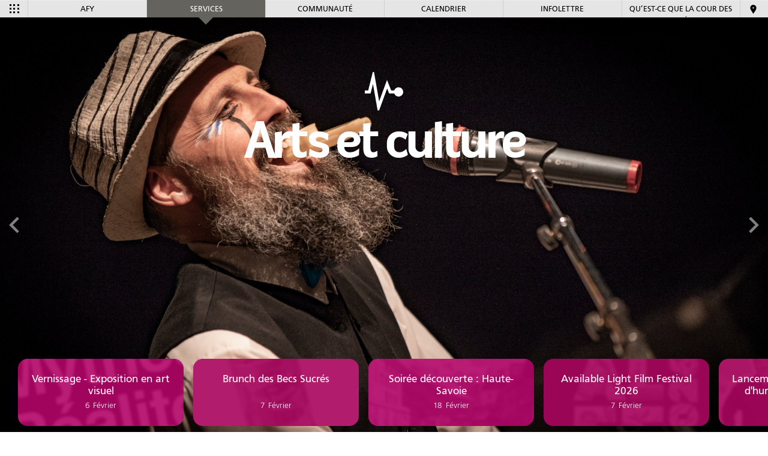

--- FILE ---
content_type: text/html; charset=UTF-8
request_url: https://www.afy.ca/services/arts-et-culture
body_size: 6979
content:
<!DOCTYPE html>
<html lang="fr">
<head>
	<meta charset="utf-8" />
	<meta name="format-detection" content="telephone=no">

	<title>Arts et culture | Association franco-yukonnaise</title>

	<!-- .... Favicon ...... -->
	<link rel="apple-touch-icon" sizes="180x180" href="/assets/favicon/apple-touch-icon.png">
	<link rel="icon" type="image/png" sizes="32x32" href="/assets/favicon/favicon-32x32.png">
	<link rel="icon" type="image/png" sizes="16x16" href="/assets/favicon/favicon-16x16.png">
	<link rel="manifest" href="/assets/favicon/site.webmanifest">
	<link rel="mask-icon" href="/assets/favicon/safari-pinned-tab.svg" color="#b20566">
	<link rel="shortcut icon" href="/assets/favicon/favicon.ico">
	<meta name="msapplication-TileColor" content="#b20566">
	<meta name="msapplication-config" content="/assets/favicon/browserconfig.xml">
	<meta name="theme-color" content="#ffffff">

	<!-- .... Responsive for PHONE ...... -->
		<meta name="viewport" content="width=device-width, initial-scale=1.0">
		<!--[if lt IE 9]>
			<script src="http://css3-mediaqueries-js.googlecode.com/svn/trunk/css3-mediaqueries.js"></script>
		<![endif]-->
	<!-- .... //Responsive  for PHONE..... -->

	<link rel="stylesheet" type="text/css" href="/assets/css/afy.css">

	

	
	<!-- Google tag (gtag.js) -->
	<script async src="https://www.googletagmanager.com/gtag/js?id=G-8S73DFBD8K"></script>  
	<script>  
		window.dataLayer = window.dataLayer || [];
		function gtag(){dataLayer.push(arguments);}
		gtag('js', new Date());
		gtag('config', 'G-8S73DFBD8K');
	</script>
	
</head>
<body class="FR ServicePage">

	


	





	



<!-- ....  N A V I G U A T I O N ................................................................................................... -->
<nav id="Nav">
	<div class="PopWrapper" id="">
		<div class="NavBar ContentWidth">

			<!-- .................................................... NAV BAR  -->

<ul>

	<li><a class="Hamberger">
		<span>
			<span></span>
			<span></span>
			<span></span>
		</span>
	</a></li>

	
		<li 
		>
			<a href="/afy" title="AFY">
				AFY
			</a>
		</li>
	
		<li 
				class="Current"
			
		>
			<a href="/services" title="Services">
				Services
			</a>
		</li>
	
		<li 
		>
			<a href="/communaute" title="Communauté">
				Communauté
			</a>
		</li>
	
		<li 
		>
			<a href="/" title="Calendrier">
				Calendrier
			</a>
		</li>
	
		<li 
		>
			<a href="/infolettre-afy" title="Infolettre">
				Infolettre
			</a>
		</li>
	
		<li 
		>
			<a href="/la-cour-des-petites-creances-c-est-quoi" title="Qu’est-ce que la Cour des petites créances ?">
				Qu’est-ce que la Cour des petites créances ?
			</a>
		</li>
	

	<li><a href="https://www.afy.ca/popup/PopContact" data-popup="PopContact" data-cache="1"></a></li>

</ul>


			<!-- .................................................... MAIN NAV -->

<div class="PopNav NavMain">

	
		<div class = "Nav1Row AlmostBlack"
			style = ""
		>
			<h2>	<a class="Button"
		
			href="https://www.afy.ca/"
		
		
	>Calendrier</a>
</h2>
			<ul>
	<li><a href="/a-venir" style="background-image: url(https://www.afy.ca/media/icons/icon_allevents.svg);">Tous les &eacute;v&eacute;nements</a></li>
	<li><a href="/mois" style="background-image: url(https://www.afy.ca/media/icons/icon_thismonth.svg);">Ce mois-ci</a></li>
</ul>
		</div>
	
		<div class = "Nav5Cols"
			style = "background-image: url(https://www.afy.ca/media/site_images/02_Services/0_Landing/services.jpg);"
		>
			<h2>	<a class="Button"
		
			href="https://www.afy.ca/services"
		
		
	>Services</a>
</h2>
			<ul style="background-image: url(https://www.afy.ca/media/icons/icon_personnes_services.svg);">
	<li><a href="https://www.afy.ca/services/accueil-et-aide-a-letablissement">Accueil et aide &agrave; l&#39;&eacute;tablissement</a></li>
	<li><a href="https://www.afy.ca/services/aide-a-lemploi">Aide &agrave; l&rsquo;emploi</a></li>
	<li><a href="https://www.afy.ca/services/appui-et-recrutement">Appui au&nbsp;recrutement</a></li>
</ul>

<ul style="background-image: url(https://www.afy.ca/media/icons/icon_orientation_services.svg);">
	<li><a href="https://www.afy.ca/services/formation">Formation</a></li>
	<li><a href="https://www.afy.ca/services/demarrage-dentreprise">Entrepreneuriat</a></li>
	<li><a href="https://www.afy.ca/services/justice">Justice</a></li>
</ul>

<ul style="background-image: url(https://www.afy.ca/media/icons/icon_active_services.svg);">
	<li><a href="https://www.afy.ca/services/arts-et-culture">Arts et culture</a></li>
	<li><a href="https://www.afy.ca/services/offres-de-benevolat">B&eacute;n&eacute;volat</a></li>
</ul>

<ul style="background-image: url(https://www.afy.ca/media/icons/icon_public_services.svg);">
	<li><a href="https://www.afy.ca/services/activites-jeunesse">Jeunesse</a></li>
	<li><a href="https://www.afy.ca/services/activites-50-ans">50 ans +</a></li>
</ul>

<ul style="background-image: url(https://www.afy.ca/media/icons/icon_cart_services.svg);">
	<li><a href="https://www.afy.ca/services/location-dequipement">Location d&#39;&eacute;quipement</a></li>
</ul>

<ul style="background-image: url(https://www.afy.ca/media/icons/icon_yukon-blanc.svg);">
	<li><a href="https://www.afy.ca/services/marketing-touristique">Tourisme</a></li>
</ul>
		</div>
	
		<div class = "Nav3Zones TextureAFY"
			style = ""
		>
			<h2>	<a class="Button"
		
			href="https://www.afy.ca/afy"
		
		 target="_blank"
	>AFY</a>
</h2>
			<div><a class="Button" href="/afy/devenir-membre">Devenir membre</a></div>

<ul>
	<li><a href="/afy/team" style="background-image: url(https://www.afy.ca/media/icons/icon_team.svg); ">&Eacute;quipe</a></li>
	<li><a href="/afy/notre-conseil-dadministration" style="background-image: url(https://www.afy.ca/media/icons/icon_board.svg); ">CA</a></li>
	<li><a href="/afy/notre-fonctionnement" style="background-image: url(https://www.afy.ca/media/icons/icon_setup.svg);">&Agrave; propos</a></li>
	<li><a href="/afy/offres-emploi" style="background-image: url(https://www.afy.ca/media/icons/icon_personnes.svg); ">Carri&egrave;re</a></li>
</ul>

<ul>
	<li><a href="/afy/nouvelles" style="background-image: url(https://www.afy.ca/media/icons/icon_news.svg); ">Nouvelles</a></li>
	<li><a href="/afy/communiques" style="background-image: url(https://www.afy.ca/media/icons/icon_press.svg); ">Communiqu&eacute;s</a></li>
	<li><a href="/afy/publications" style="background-image: url(https://www.afy.ca/media/icons/icon_publication.svg);">Publications</a></li>
	<li><a href="/afy/projets-speciaux" style="background-image: url(https://www.afy.ca/media/icons/icon_special.svg);">Projets sp&eacute;ciaux</a></li>
	<li><a href="/afy/partenaires-financiers" style="background-image:
url(https://www.afy.ca/media/icons/icon_communaute.svg);">Partenaires financiers</a></li>
</ul>
		</div>
	
		<div class = "Nav3Cols Theme"
			style = ""
		>
			<h2>	<a class="Button"
		
			href="https://www.afy.ca/communaute"
		
		
	>Communauté</a>
</h2>
			<ul>
	<li><a href="/communaute/portrait" style="background-image: url(https://www.afy.ca/media/icons/icon_portrait.svg);">Portrait</a></li>
	<li><a href="/communaute/histoire-et-patrimoine" style="background-image: url(https://www.afy.ca/media/icons/icon_history.svg);">Histoire</a></li>
	<li><a href="/communaute/organismes-francophones" style="background-image: url(https://www.afy.ca/media/icons/icon_organisme.svg);">Organismes</a></li>
</ul>

<ul>
	<li><a href="/communaute#centre-de-la-francophonie" style="background-image: url(https://www.afy.ca/media/icons/icon_centre.svg);">Centre de la francophonie</a></li>
	<li><a href="/communaute#Medias" style="background-image: url(https://www.afy.ca/media/icons/icon_media.svg);">M&eacute;dias</a></li>
</ul>

<ul>
	<li><a href="/communaute/journee-de-la-francophonie-yukonnaise" style="background-image: url(https://www.afy.ca/media/icons/icon_jfy.svg);">Journ&eacute;e de la francophonie</a></li>
	<li><a href="/communaute/reconnaissance" style="background-image: url(https://www.afy.ca/media/icons/icon_recognition.svg);">Reconnaissance</a></li>
	<li><a href="/communaute/emission-rencontres" style="background-image: url(https://www.afy.ca/media/icons/icon_active.svg);">&Eacute;mission Rencontres</a></li>
</ul>
		</div>
	

</div><!-- //NavMain -->


		</div><!-- //ContentWidth -->
	</div><!-- //PopWrapperOff -->
</nav><!-- ................... H E A D .................................................................................................. -->







	



	

	

	

	

	<div class="Band swiper-container">


		
		




		<!-- .......... TemplateHead (Static) .............. -->
		
		

			<div class="TemplateHead  Reverse">

				

				
	

		<span style="background-image: url(https://www.afy.ca/media/icons/icon_active.svg);"></span>

		

			<div class="ContentWidth">
				<h1>
				
					Arts et culture
				
			</h1>
				
				
				
					
					
				
			</div>

		

	


			</div>

		
		



		<!-- .......... Fixed navigation (ie. Services page) .............. -->
		

			<div class="TemplateHead swiper-wrapper  Reverse">
			

				<div class="swiper-slide">

					
						<span 
				
					style="background-image: url(https://www.afy.ca/media/site_images/02_Services/D_Diffusion/00_Slider/_large/slide_service_diffusion1.jpg);"
				
			></span>
					

					

				</div>

			

				<div class="swiper-slide">

					
						<span 
				
					style="background-image: url(https://www.afy.ca/media/site_images/02_Services/D_Diffusion/00_Slider/_large/slide_service_diffusion3.jpg);"
				
			></span>
					

					

				</div>

			

				<div class="swiper-slide">

					
						<span 
				
					style="background-image: url(https://www.afy.ca/media/site_images/02_Services/D_Diffusion/00_Slider/_large/slide_service_diffusion4.jpg);"
				
			></span>
					

					

				</div>

			
			</div>



			<!--...........Swiper: Bullets & Arrows ............. -->
			<div class="swiper-pagination"></div>
			<div class="swiper-button-next"></div>
			<div class="swiper-button-prev"></div>
		

	</div><!-- //Band swiper-container -->




	
		

	
	<div class="Scroll" onselectstart="return false;">
		<div class="AdsWrapper">
			<div class="Featured Ads">
	

		
	
		<a href="https://www.afy.ca/evenement/Exposition">
			
<span style="background-image:url(https://www.afy.ca/media/site_images/01_Calendrier/Events/2026/Arts_et_Culture/_small/expo_Thumbnail.jpg);"></span>

<p class="Day">Vendredi</p>
<p class="Date">6</p>
<p class="Month">
	<span>Février</span>
</p>
<p class="Lable">Vernissage - Exposition en art visuel</p>
<p class="Time">17&nbsp;h</p>

<p class="Location">Galerie Focus (Arts Underground)</p>

		</a>
	

	

	

		

	

	

		

	

	

		

	

	

		

	

	

		
	
		<a href="https://www.afy.ca/evenement/copy-cafe-rencontre-2">
			
<span style="background-image:url(https://www.afy.ca/media/site_images/01_Calendrier/Events/2026/Arts_et_Culture/_small/brunch_Thumbnail.png);"></span>

<p class="Day">Samedi</p>
<p class="Date">7</p>
<p class="Month">
	<span>Février</span>
</p>
<p class="Lable">Brunch des Becs Sucrés</p>
<p class="Time">9&nbsp;h</p>

<p class="Location">Centre de la francophonie</p>

		</a>
	

	

	

		

	

	

		
	
		<a href="https://www.afy.ca/evenement/soiree-decouverte">
			
<span style="background-image:url(https://www.afy.ca/media/site_images/01_Calendrier/Events/2026/Immigration/_small/Thumbnail.png);"></span>

<p class="Day">Mercredi</p>
<p class="Date">18</p>
<p class="Month">
	<span>Février</span>
</p>
<p class="Lable">Soirée découverte : Haute-Savoie</p>
<p class="Time">18&nbsp;h</p>

<p class="Location">Centre de la francophonie</p>

		</a>
	

	

	

		

	

	

		

	

	

		

	

	

		

	

	

		

	

	

		

	

	

		

	

	

		

	

	

		

	

	

		

	

	

		
	
		<a href="https://www.afy.ca/evenement/available-light-film-festival">
			
<span style="background-image:url(https://www.afy.ca/media/site_images/01_Calendrier/Events/2026/Arts_et_Culture/_small/alff-Thumbnail.png);"></span>

<p class="Day">Samedi</p>
<p class="Date">7</p>
<p class="Month">
	<span>Février</span>
</p>
<p class="Lable">Available Light Film Festival 2026</p>
<p class="Time">17&nbsp;h</p>

<p class="Location">Centre des arts du Yukon</p>

		</a>
	

	

	

		

	

	

		
	
		<a href="https://www.afy.ca/evenement/humour">
			
<span style="background-image:url(https://www.afy.ca/media/site_images/01_Calendrier/Events/2026/Relations_communautaires/_small/RVF_Thumbnail.png);"></span>

<p class="Day">Jeudi</p>
<p class="Date">5</p>
<p class="Month">
	<span>Mars</span>
</p>
<p class="Lable">Lancement des RVF - Tournée d'humour Juste pour rire</p>
<p class="Time">17&nbsp;h</p>

<p class="Location">Centre des arts du Yukon</p>

		</a>
	

	

	

		

	
			</div> <!-- // AdsWrapper -->
		</div><!-- //Ads -->
	</div>
	


	


















	



<div
	id="arts-et-culture"
	class="Band "
	style=""
	
>
	<div class="ContentWidth TemplateText X4 ">

		




	



	








	



	


	


	<p class="Intro">Reconnu comme diffuseur pluridisciplinaire francophone, le service Arts et Culture s&rsquo;engage &agrave; soutenir les artistes et les travailleurs culturels dans leur d&eacute;veloppement, tout en offrant au public des exp&eacute;riences inspirantes qui font rayonner les arts, la culture et la communaut&eacute; franco-yukonnaise ici et au-del&agrave; des fronti&egrave;res.&nbsp;Notre mission est de contribuer &agrave; dynamiser la sc&egrave;ne culturelle yukonnaise et &agrave; mettre en lumi&egrave;re nos artistes francophones yukonnais sur la sc&egrave;ne locale et nationale.</p>

	
		<div class="Single">
			<h3>Répertoire d'artistes francophones du Yukon</h3>

<p>Le répertoire d'artistes francophones du Yukon permet aux festivals, aux écoles, aux centres de diffusion artistiques et aux personnes amatrices d’art et de culture d'en apprendre plus sur les artistes francophones du territoire et de diffuser leurs talents à travers le pays. Des arts visuels aux arts médiatiques, en passant par la musique, la littérature ou la danse, ce répertoire met de l’avant les artistes de tout âge et de toute discipline.</p>

<p>Vous souhaitez rejoindre notre répertoire ? <strong><a href="mailto:lvandalcote@afy.ca?subject=Rejoindre%20le%20r%C3%A9pertoire%20des%20artistes">Contactez-nous!</a></strong></p>
<v><a class="Button" href="https://www.afy.ca/stand-alone/repertoire-dartistes-francophones-du-yukon-1" target="_blank">Voir le répertoire</a></v>
		</div>
	
		<div class="Single">
			<h3>Organisation d'événements artistiques et culturels</h3>

<p>Tout au long de l’année, nous organisons une variété d’événements artistiques et culturels qui mettent en valeur la créativité locale, favorisent les échanges entre les communautés et célèbrent la richesse de la francophonie. Notre mission est de contribuer à dynamiser la scène culturelle yukonnaise et à mettre en lumière nos artistes francophones yukonnais sur la scène locale et nationale.</p>
<v><a class="Button" href="http://afy.ca" target="_blank">Voir nos événements</a></v>
		</div>
	
		<div class="Single">
			<h3>Inscription à notre infolettre pour les artistes</h3>

<p>Pour ne rien manquer de l'actualité liée aux arts et à la culture au Yukon et ailleurs, vous pouvez rejoindre notre infolettre dédiée aux artistes francophones du Yukon.</p>
<v><a class="Button" href="mailto:lvandalcote@afy.ca?subject=Rejoindre%20liste%20de%20diffusion%20pour%20les%20artistes">Rejoindre la liste de diffusion</a></v>
		</div>
	
		<div class="Single">
			<h3>Émission radio communautaire <em>Rencontres</em></h3>

<p>Animée en français par des bénévoles tous les samedis entre 16 h 05 et 17 h (GMT-7 h), l'émission aborde des sujets d'actualité franco-canadienne et franco-yukonnaise, tandis que les pièces musicales diffusées sont extraites du répertoire de la musique francophone du monde. L'émission <i>Rencontre</i>s est diffusée sur les ondes de CBC North au 94,5 FM et de CFWY-FM au 102,1 FM. Envie de prendre la parole au micro ou de participer à la production de l'émission? Contactez-nous!</p>
		</div>
	
		<div class="Single">
			<h3 id="Contrats"><span style="font-size: 24px;">Pour les artistes</span></h3>

<p>Profitez de nos liens avec les acteurs de l’industrie canadienne pour faciliter votre participation à des vitrines artistiques. Nous vous informons aussi des opportunités de spectacles, d’expositions et de tournées au Yukon et ailleurs au pays.</p>
		</div>
	
		<div class="Single">
			<h3>Pour les diffuseurs</h3>

<p>Nous pouvons vous suggérer des artistes francophones du Yukon et du Canada afin d’apporter une touche unique et vibrante à vos événements.</p>
		</div>
	

	
	
	
		<a class="Button"
		
			href="mailto:lvandalcote@afy.ca"
		
		
	>Contactez-nous !</a>

	



	




	</div><!-- //ContentWidth -->
</div><!-- //Band -->




	

	
		



<div
	id="benevoles"
	class="Band Theme Reverse "
	style="background-image:url(https://www.afy.ca/media/site_images/00_Banner_Ads/benevole_banner-ad.jpg); "
	
>
	<div class="ContentWidth TemplateText X4 ">

		




	



	
	

	







	



	



	


	


	<p><br />
&nbsp;</p>

<p>&nbsp;</p>

<p>&nbsp;</p>

<p><img alt="" src="https://www.afy.ca/media/site_images/00_Banner_Ads/benevole.svg" style="width: 300px; height: 110px;" /></p>

<p class="Intro">&nbsp;</p>

<p class="Intro">Devenez b&eacute;n&eacute;vole et contribuez &agrave; la vitalit&eacute; de la communaut&eacute; franco-yukonnaise!</p>

	

	
	
	
		<a class="Button"
		
			href="https://www.afy.ca/services/offres-de-benevolat"
		
		 target="_blank"
	>En savoir +.</a>

	



	




	</div><!-- //ContentWidth -->
</div><!-- //Band -->

	
		



<div
	id="radio"
	class="Band Theme Reverse "
	style="background-image:url(https://www.afy.ca/media/site_images/00_Banner_Ads/Radio_Banner-AD.jpg); "
	
>
	<div class="ContentWidth TemplateText X4 ">

		




	



	
	

	







	



	



	


	


	<p><img alt="" src="https://www.afy.ca/media/site_images/00_Banner_Ads/radio.svg" style="width: 250px; height: 150px;" /></p>

<p class="Intro">Depuis plus de 35 ans, la Franco-Yukonnie est sur vos ondes!</p>

	

	
	
	
		<a class="Button"
		
			href="https://www.afy.ca/communaute/emission-rencontres"
		
		 target="_blank"
	>En savoir +.</a>

	



	




	</div><!-- //ContentWidth -->
</div><!-- //Band -->

	
		



<div
	id="partez-a-la-decouverte-detalentsartistiquesfrancophones-du-yukon"
	class="Band Alt "
	style="background-image:url(https://www.afy.ca/media/site_images/rep-art_bannerAD.jpg); "
	
>
	<div class="ContentWidth TemplateText X4 ">

		




	



	
	







	



	



	


	


	<h3 class="Center">&nbsp;</h3>

<h3 class="Center">Partez &agrave; la d&eacute;couverte de talents<br />
artistiques francophones du Yukon!</h3>

	

	
	
	
		<a class="Button"
		
			href="https://www.afy.ca/stand-alone/repertoire-dartistes-francophones-du-yukon-1"
		
		
	>Consulter le répertoire des artistes</a>

	



	




	</div><!-- //ContentWidth -->
</div><!-- //Band -->

	
		



<div
	id="recueil-haikus"
	class="Band White "
	style="background-image:url(https://www.afy.ca/media/site_images/00_Banner_Ads/haikus_Banner-ad_copy-100.jpg); "
	
>
	<div class="ContentWidth TemplateText X4 ">

		




	



	
	







	



	



	


	
<h2>Recueil haïkus</h2>

	

	

	
	
	
		<a class="Button"
		
			href="https://www.afy.ca/media/site_documents/haikus_web_(1).pdf"
		
		 target="_blank"
	>Consulter le recueil</a>

	



	




	</div><!-- //ContentWidth -->
</div><!-- //Band -->

	
		



<div
	id="Ecran"
	class="Band Reverse "
	style="background-color:#432F8C; "
	
>
	<div class="ContentWidth TemplateText X4 ">

		




	



	
	





	





	



	
	
		<style>
			#Ecran a.Button {
	color: black;
	background-color:white;
	}
#Ecran a.Button:hover {
	background-color:#ccc;
	}
		</style>
	



	


	<p><img alt="" src="https://www.afy.ca/media/site_images/00_Banner_Ads/Digital—AFY_BANNERAD-artecran_head.svg" style="width:30%;min-width:295px; max-width:600px;" /></p>

<p class="Intro">D&eacute;couvrez le paysage artistique yukonnais.</p>

	

	
	
	
		<a class="Button"
		
			href="https://art-ecran.afy.ca"
		
		 target="_blank"
	>Visionner sur YouTube</a>

	



	




	</div><!-- //ContentWidth -->
</div><!-- //Band -->

	
		



<div
	id="jeunesse-2"
	class="Band Theme Reverse "
	style="background-image:url(https://www.afy.ca/media/site_images/00_Banner_Ads/jeunesse_banner-ad.jpg); "
	
>
	<div class="ContentWidth TemplateText X4 ">

		




	



	
	

	







	



	



	


	


	<p><img alt="" src="https://www.afy.ca/media/site_images/00_Banner_Ads/jeunesse.svg" style="width: 211px; height: 150px;" /></p>

<p class="Intro">Tu as entre 14 et&nbsp;25 ans et tu es d&rsquo;expression fran&ccedil;aise? Pr&eacute;pare-toi &agrave; vivre des exp&eacute;riences vari&eacute;es et trippantes gr&acirc;ce &agrave; Jeunesse Franco-Yukon (JeFY)!</p>

	

	
	
	
		<a class="Button"
		
			href="https://www.afy.ca/services/activites-jeunesse"
		
		 target="_blank"
	>En savoir +</a>

	



	




	</div><!-- //ContentWidth -->
</div><!-- //Band -->

	
		



<div
	id="Infolettre"
	class="Band Reverse "
	style="background-image:url(https://www.afy.ca/media/site_images/00_Banner_Ads/slide-ad-infolettre.jpg); "
	
>
	<div class="ContentWidth TemplateText X4 ">

		




	



	
	







	



	



	
	
		<style>
			#Infolettre {
	padding-top: 4em;
	}
	
@media (min-width:640px) {
#Infolettre {
	padding-top: 5em;
	}
	}

@media (min-width:800px) {
#Infolettre {
	padding-top: 6em;
	}
	}

@media (min-width:1024px) {
#Infolettre {
	padding-top: 7m;
	}
	}


@media (min-width:1200px) {
#Infolettre {
	padding-top: 9em;
	}
	}

@media (min-width:1600px) {
#Infolettre {
	padding-top: 13em;
	}
	}
@media (min-width:2000px) {
#Infolettre {
	padding-top: 18em;
	}
	}




#Infolettre a.Button {
	background-color:#333333;
	}
#Infolettre a.Button:hover {
	background-color:#090804;
	}

#Infolettre img {
filter: brightness(1.5);
}
		</style>
	



	


	<h2><img alt="" src="https://www.afy.ca/media/icons/icon_newsletter.svg" style="width:50px;" /><br />
Infolettre&nbsp;AFY</h2>

<p class="Intro">D&eacute;couvrez les prochaines activit&eacute;s et formations, l&rsquo;actualit&eacute; francophone et le babillard communautaire. Recevez-la chaque&nbsp;mois.</p>

	

	
	
	
		<a class="Button"
		
			href="https://afy.us17.list-manage.com/subscribe?u=762472a48594b5a45e5be88b1&amp;id=04cd4f710b"
		
		 target="_blank"
	>S'inscrire</a>

	



	




	</div><!-- //ContentWidth -->
</div><!-- //Band -->

	





	



<div
	id="contact_diffusion_artistique"
	class="Band "
	style=""
	
>
	<div class="ContentWidth TemplateIcon Contact X6 ">

		




	



	








	



	


	
<h2>Communiquez avec nous</h2>

	

	
		<div>
			<a href="/popup/PopContactCard/1689">
				<span style=""></span>
				<h3>Gestionnaire</h3>
				<p>Arts & Culture</p>
				<p class="Name">Laurence Vandal-Côté</p>
			</a>
		</div>
	
		<div>
			<a href="/popup/PopContactCard/731">
				<span style="background-image: url(https://www.afy.ca/media/site_images/04_AFY/01-Equipe/01_mugs/mug-JoseeJacques.jpg);"></span>
				<h3>Directrice</h3>
				<p> Arts et culture, Jeunesse et Personnes ainées</p>
				<p class="Name">Josée Jacques</p>
			</a>
		</div>
	

	

	


	




	</div><!-- //ContentWidth -->
</div><!-- //Band -->








	

	

		

		

	






	<div class="Band FooterContact TextureAFY">
	<div class="ContentWidth">
		<ul class="AFY">
	<li class="Phone"><a href="tel:8676682663">867 668-2663</a></li>
	<li class="Fax">867 668-3511</li>
	<li class="Mail"><a href="mailto:afy@afy.ca" target="_blank">afy@afy.ca</a></li>
	<li class="Location"><a href="https://www.google.ca/maps/place/302+Strickland+St,+Whitehorse,+YT+Y1A+2K1/@60.7224386,-135.0594504,17z/data=!3m1!4b1!4m5!3m4!1s0x515444c329e5eadb:0x1e899cad1004a03b!8m2!3d60.722436!4d-135.0572564" target="_blank">302, rue Strickland <span>Whitehorse (Yukon) </span><span>Y1A 2K1</span></a></li>
	<li class="Hours">9&thinsp;h &agrave; 17&thinsp;h <span>lundi &ndash; vendredi</span></li>
</ul>

<ul class="Social">
	<li class="Facebook">&nbsp;</li>
	<li class="Twitter">&nbsp;</li>
	<li class="Vimeo">&nbsp;</li>
	<li class="YouTube">&nbsp;</li>
	<li class="SoundCloud">&nbsp;</li>
	<li class="LinkedIn">&nbsp;</li>
</ul>

<p style="font-size:90%;text-align:center;">C&#39;est avec reconnaissance et respect que nous tenons &agrave; souligner que nous vivons et travaillons sur le territoire traditionnel de la Premi&egrave;re Nation des Kwanlin D&uuml;n et du Conseil des Ta&#39;an Kw&auml;ch&#39;&auml;n. Sh&auml;&#768;w n&iacute;th&auml;n. Kw&auml;&#768;n&auml;&#768;schis.<br />
We respectfully acknowledge that we live and work on the traditional territory of the Kwanlin D&uuml;n First Nation and the Ta&rsquo;an Kw&auml;ch&rsquo;&auml;n Council. Sh&auml;&#768;w n&iacute;th&auml;n. Kw&auml;&#768;n&auml;&#768;schis.</p>
	</div><!-- //ContentWidth -->
	</div><!-- //Band -->

	<div class="Band FooterAlso">
	<div class="ContentWidth">
		<ul class="MicroSite">
	<li>
	<h3>Aussi par l&rsquo;AFY</h3>
	</li>
	<!--<li><a href="" target="_blank">Les réalités du Yukon</a></li>--><!--<li><a href="" target="_blank">Un budget adapté au Yukon</a></li>-->
	<li><a href="http://histoiresdeguerre.afy.ca" target="_blank">Histoire de guerre</a></li>
	<li><a href="http://mosaique.afy.ca/index.html" target="_blank">Mosaique (au)2</a></li>
	<li><a href="http://henri.afy.ca" target="_blank">JeuxFC 2025</a></li>
	<li><a href="http://fil.afy.ca" target="_blank">De fil en histoires</a></li>
	<li><a href="http://franco.afy.ca" target="_blank">La Franco-Yukonnie</a></li>
	<!--<li><a href="http://promo.afy.ca" target="_blank">Outils de promotion gratuits au Yukon</a></li>-->
	<li><a href="http://recettes.afy.ca" target="_blank">Des souvenirs dans votre assiette</a></li>
	<li><a href="https://portraits-entrepreneurs.afy.ca/" target="_blank">Portraits : Francophone et en affaires</a></li>
</ul>
<!--
<ul class="Portal">
	<li>
	<h3>Portails AFY</h3>
	</li>
	<li><a href="http://arrivant.afy.yk.ca" target="_blank">Vivre au Yukon</a></li>
	<li><a href="http://50.afy.yk.ca" target="_blank">Rester jeune plus longtemps</a></li>
	<li><a href="http://jeune.afy.yk.ca" target="_blank">Avoir du fun en français</a></li>
	<li><a href="http://famille.afy.yk.ca" target="_blank">Éveiller par le jeu</a></li>
	<li><a href="http://entrepreneur.afy.yk.ca" target="_blank">Lancer ou développer une entreprise </a></li>
	<li><a href="http://emplois.afy.yk.ca" target="_blank">Trouver un emploi</a></li>
	<li><a href="http://partenaires.afy.yk.ca" target="_blank">Travailler ensemble</a></li>
	<li><a href="http://benevolat.afy.yk.ca" target="_blank">S'impliquer</a></li>
</ul>
-->
	</div><!-- //ContentWidth -->
	</div><!-- //Band -->

	<div class="Band FooterSponsor">
	<div class="ContentWidth">
		<ul class="VIP">
	<li>
	<h3>Ce site Web a &eacute;t&eacute; rendu possible gr&acirc;ce &agrave; la collaboration de</h3>
	</li>
	<li><a href="https://yukon.ca" target="_blank"><img src="/assets/lib/afy/AFY/images/skin/logo_yukon_gouvernement.svg" /></a></li>
	<li><a href="https://www.canada.ca/fr.html" target="_blank"><img src="/assets/lib/afy/AFY/images/skin/logo_canada.svg" /></a></li>
</ul>
	</div><!-- //ContentWidth -->
	</div><!-- //Band -->

	<div class="Band FooterCredit">
	<div class="ContentWidth">
		<ul>
	<li>UI/UX par <a href="http://zestudio.ca" target="_blank">Patric Chauss&eacute;</a> et AFY</li>
	<li>D&eacute;veloppement web par <a href="https://aasman.ca" target="_blank">aasman.ca</a></li>
</ul>
	</div><!-- //ContentWidth -->
	</div><!-- //Band -->





	<script type="text/javascript" src="/assets/js/afy.js" async></script>
</body>
</html>


--- FILE ---
content_type: text/css
request_url: https://www.afy.ca/assets/css/afy.css
body_size: 23095
content:
.swiper-container{margin:0 auto;position:relative;overflow:hidden;list-style:none;padding:0;z-index:1}.swiper-container-no-flexbox .swiper-slide{float:left}.swiper-container-vertical>.swiper-wrapper{-webkit-box-orient:vertical;-webkit-box-direction:normal;-ms-flex-direction:column;flex-direction:column}.swiper-wrapper{position:relative;width:100%;height:100%;z-index:1;display:-webkit-box;display:-ms-flexbox;display:flex;-webkit-transition-property:-webkit-transform;transition-property:-webkit-transform;transition-property:transform;transition-property:transform, -webkit-transform;-webkit-box-sizing:content-box;box-sizing:content-box}.swiper-container-android .swiper-slide,.swiper-wrapper{-webkit-transform:translate3d(0px, 0, 0);transform:translate3d(0px, 0, 0)}.swiper-container-multirow>.swiper-wrapper{-ms-flex-wrap:wrap;flex-wrap:wrap}.swiper-container-free-mode>.swiper-wrapper{-webkit-transition-timing-function:ease-out;transition-timing-function:ease-out;margin:0 auto}.swiper-slide{-ms-flex-negative:0;flex-shrink:0;width:100%;height:100%;position:relative;-webkit-transition-property:-webkit-transform;transition-property:-webkit-transform;transition-property:transform;transition-property:transform, -webkit-transform}.swiper-slide-invisible-blank{visibility:hidden}.swiper-container-autoheight,.swiper-container-autoheight .swiper-slide{height:auto}.swiper-container-autoheight .swiper-wrapper{-webkit-box-align:start;-ms-flex-align:start;align-items:flex-start;-webkit-transition-property:height, -webkit-transform;transition-property:height, -webkit-transform;transition-property:transform, height;transition-property:transform, height, -webkit-transform}.swiper-container-3d{-webkit-perspective:1200px;perspective:1200px}.swiper-container-3d .swiper-wrapper,.swiper-container-3d .swiper-slide,.swiper-container-3d .swiper-slide-shadow-left,.swiper-container-3d .swiper-slide-shadow-right,.swiper-container-3d .swiper-slide-shadow-top,.swiper-container-3d .swiper-slide-shadow-bottom,.swiper-container-3d .swiper-cube-shadow{-webkit-transform-style:preserve-3d;transform-style:preserve-3d}.swiper-container-3d .swiper-slide-shadow-left,.swiper-container-3d .swiper-slide-shadow-right,.swiper-container-3d .swiper-slide-shadow-top,.swiper-container-3d .swiper-slide-shadow-bottom{position:absolute;left:0;top:0;width:100%;height:100%;pointer-events:none;z-index:10}.swiper-container-3d .swiper-slide-shadow-left{background-image:-webkit-gradient(linear, right top, left top, from(rgba(0,0,0,0.5)), to(rgba(0,0,0,0)));background-image:linear-gradient(to left, rgba(0,0,0,0.5), rgba(0,0,0,0))}.swiper-container-3d .swiper-slide-shadow-right{background-image:-webkit-gradient(linear, left top, right top, from(rgba(0,0,0,0.5)), to(rgba(0,0,0,0)));background-image:linear-gradient(to right, rgba(0,0,0,0.5), rgba(0,0,0,0))}.swiper-container-3d .swiper-slide-shadow-top{background-image:-webkit-gradient(linear, left bottom, left top, from(rgba(0,0,0,0.5)), to(rgba(0,0,0,0)));background-image:linear-gradient(to top, rgba(0,0,0,0.5), rgba(0,0,0,0))}.swiper-container-3d .swiper-slide-shadow-bottom{background-image:-webkit-gradient(linear, left top, left bottom, from(rgba(0,0,0,0.5)), to(rgba(0,0,0,0)));background-image:linear-gradient(to bottom, rgba(0,0,0,0.5), rgba(0,0,0,0))}.swiper-container-wp8-horizontal,.swiper-container-wp8-horizontal>.swiper-wrapper{-ms-touch-action:pan-y;touch-action:pan-y}.swiper-container-wp8-vertical,.swiper-container-wp8-vertical>.swiper-wrapper{-ms-touch-action:pan-x;touch-action:pan-x}.swiper-button-prev,.swiper-button-next{position:absolute;top:50%;width:27px;height:44px;margin-top:-22px;z-index:10;cursor:pointer;background-size:27px 44px;background-position:center;background-repeat:no-repeat}.swiper-button-prev.swiper-button-disabled,.swiper-button-next.swiper-button-disabled{opacity:0.35;cursor:auto;pointer-events:none}.swiper-button-prev,.swiper-container-rtl .swiper-button-next{background-image:url("data:image/svg+xml;charset=utf-8,%3Csvg%20xmlns%3D'http%3A%2F%2Fwww.w3.org%2F2000%2Fsvg'%20viewBox%3D'0%200%2027%2044'%3E%3Cpath%20d%3D'M0%2C22L22%2C0l2.1%2C2.1L4.2%2C22l19.9%2C19.9L22%2C44L0%2C22L0%2C22L0%2C22z'%20fill%3D'%23007aff'%2F%3E%3C%2Fsvg%3E");left:10px;right:auto}.swiper-button-next,.swiper-container-rtl .swiper-button-prev{background-image:url("data:image/svg+xml;charset=utf-8,%3Csvg%20xmlns%3D'http%3A%2F%2Fwww.w3.org%2F2000%2Fsvg'%20viewBox%3D'0%200%2027%2044'%3E%3Cpath%20d%3D'M27%2C22L27%2C22L5%2C44l-2.1-2.1L22.8%2C22L2.9%2C2.1L5%2C0L27%2C22L27%2C22z'%20fill%3D'%23007aff'%2F%3E%3C%2Fsvg%3E");right:10px;left:auto}.swiper-button-prev.swiper-button-white,.swiper-container-rtl .swiper-button-next.swiper-button-white{background-image:url("data:image/svg+xml;charset=utf-8,%3Csvg%20xmlns%3D'http%3A%2F%2Fwww.w3.org%2F2000%2Fsvg'%20viewBox%3D'0%200%2027%2044'%3E%3Cpath%20d%3D'M0%2C22L22%2C0l2.1%2C2.1L4.2%2C22l19.9%2C19.9L22%2C44L0%2C22L0%2C22L0%2C22z'%20fill%3D'%23ffffff'%2F%3E%3C%2Fsvg%3E")}.swiper-button-next.swiper-button-white,.swiper-container-rtl .swiper-button-prev.swiper-button-white{background-image:url("data:image/svg+xml;charset=utf-8,%3Csvg%20xmlns%3D'http%3A%2F%2Fwww.w3.org%2F2000%2Fsvg'%20viewBox%3D'0%200%2027%2044'%3E%3Cpath%20d%3D'M27%2C22L27%2C22L5%2C44l-2.1-2.1L22.8%2C22L2.9%2C2.1L5%2C0L27%2C22L27%2C22z'%20fill%3D'%23ffffff'%2F%3E%3C%2Fsvg%3E")}.swiper-button-prev.swiper-button-black,.swiper-container-rtl .swiper-button-next.swiper-button-black{background-image:url("data:image/svg+xml;charset=utf-8,%3Csvg%20xmlns%3D'http%3A%2F%2Fwww.w3.org%2F2000%2Fsvg'%20viewBox%3D'0%200%2027%2044'%3E%3Cpath%20d%3D'M0%2C22L22%2C0l2.1%2C2.1L4.2%2C22l19.9%2C19.9L22%2C44L0%2C22L0%2C22L0%2C22z'%20fill%3D'%23000000'%2F%3E%3C%2Fsvg%3E")}.swiper-button-next.swiper-button-black,.swiper-container-rtl .swiper-button-prev.swiper-button-black{background-image:url("data:image/svg+xml;charset=utf-8,%3Csvg%20xmlns%3D'http%3A%2F%2Fwww.w3.org%2F2000%2Fsvg'%20viewBox%3D'0%200%2027%2044'%3E%3Cpath%20d%3D'M27%2C22L27%2C22L5%2C44l-2.1-2.1L22.8%2C22L2.9%2C2.1L5%2C0L27%2C22L27%2C22z'%20fill%3D'%23000000'%2F%3E%3C%2Fsvg%3E")}.swiper-button-lock{display:none}.swiper-pagination{position:absolute;text-align:center;-webkit-transition:300ms opacity;transition:300ms opacity;-webkit-transform:translate3d(0, 0, 0);transform:translate3d(0, 0, 0);z-index:10}.swiper-pagination.swiper-pagination-hidden{opacity:0}.swiper-pagination-fraction,.swiper-pagination-custom,.swiper-container-horizontal>.swiper-pagination-bullets{bottom:10px;left:0;width:100%}.swiper-pagination-bullets-dynamic{overflow:hidden;font-size:0}.swiper-pagination-bullets-dynamic .swiper-pagination-bullet{-webkit-transform:scale(0.33);-ms-transform:scale(0.33);transform:scale(0.33);position:relative}.swiper-pagination-bullets-dynamic .swiper-pagination-bullet-active{-webkit-transform:scale(1);-ms-transform:scale(1);transform:scale(1)}.swiper-pagination-bullets-dynamic .swiper-pagination-bullet-active-main{-webkit-transform:scale(1);-ms-transform:scale(1);transform:scale(1)}.swiper-pagination-bullets-dynamic .swiper-pagination-bullet-active-prev{-webkit-transform:scale(0.66);-ms-transform:scale(0.66);transform:scale(0.66)}.swiper-pagination-bullets-dynamic .swiper-pagination-bullet-active-prev-prev{-webkit-transform:scale(0.33);-ms-transform:scale(0.33);transform:scale(0.33)}.swiper-pagination-bullets-dynamic .swiper-pagination-bullet-active-next{-webkit-transform:scale(0.66);-ms-transform:scale(0.66);transform:scale(0.66)}.swiper-pagination-bullets-dynamic .swiper-pagination-bullet-active-next-next{-webkit-transform:scale(0.33);-ms-transform:scale(0.33);transform:scale(0.33)}.swiper-pagination-bullet{width:8px;height:8px;display:inline-block;border-radius:100%;background:#000;opacity:0.2}button.swiper-pagination-bullet{border:none;margin:0;padding:0;-webkit-box-shadow:none;box-shadow:none;-webkit-appearance:none;-moz-appearance:none;appearance:none}.swiper-pagination-clickable .swiper-pagination-bullet{cursor:pointer}.swiper-pagination-bullet-active{opacity:1;background:#007aff}.swiper-container-vertical>.swiper-pagination-bullets{right:10px;top:50%;-webkit-transform:translate3d(0px, -50%, 0);transform:translate3d(0px, -50%, 0)}.swiper-container-vertical>.swiper-pagination-bullets .swiper-pagination-bullet{margin:6px 0;display:block}.swiper-container-vertical>.swiper-pagination-bullets.swiper-pagination-bullets-dynamic{top:50%;-webkit-transform:translateY(-50%);-ms-transform:translateY(-50%);transform:translateY(-50%);width:8px}.swiper-container-vertical>.swiper-pagination-bullets.swiper-pagination-bullets-dynamic .swiper-pagination-bullet{display:inline-block;-webkit-transition:200ms top, 200ms -webkit-transform;transition:200ms top, 200ms -webkit-transform;transition:200ms transform, 200ms top;transition:200ms transform, 200ms top, 200ms -webkit-transform}.swiper-container-horizontal>.swiper-pagination-bullets .swiper-pagination-bullet{margin:0 4px}.swiper-container-horizontal>.swiper-pagination-bullets.swiper-pagination-bullets-dynamic{left:50%;-webkit-transform:translateX(-50%);-ms-transform:translateX(-50%);transform:translateX(-50%);white-space:nowrap}.swiper-container-horizontal>.swiper-pagination-bullets.swiper-pagination-bullets-dynamic .swiper-pagination-bullet{-webkit-transition:200ms left, 200ms -webkit-transform;transition:200ms left, 200ms -webkit-transform;transition:200ms transform, 200ms left;transition:200ms transform, 200ms left, 200ms -webkit-transform}.swiper-container-horizontal.swiper-container-rtl>.swiper-pagination-bullets-dynamic .swiper-pagination-bullet{-webkit-transition:200ms right, 200ms -webkit-transform;transition:200ms right, 200ms -webkit-transform;transition:200ms transform, 200ms right;transition:200ms transform, 200ms right, 200ms -webkit-transform}.swiper-pagination-progressbar{background:rgba(0,0,0,0.25);position:absolute}.swiper-pagination-progressbar .swiper-pagination-progressbar-fill{background:#007aff;position:absolute;left:0;top:0;width:100%;height:100%;-webkit-transform:scale(0);-ms-transform:scale(0);transform:scale(0);-webkit-transform-origin:left top;-ms-transform-origin:left top;transform-origin:left top}.swiper-container-rtl .swiper-pagination-progressbar .swiper-pagination-progressbar-fill{-webkit-transform-origin:right top;-ms-transform-origin:right top;transform-origin:right top}.swiper-container-horizontal>.swiper-pagination-progressbar,.swiper-container-vertical>.swiper-pagination-progressbar.swiper-pagination-progressbar-opposite{width:100%;height:4px;left:0;top:0}.swiper-container-vertical>.swiper-pagination-progressbar,.swiper-container-horizontal>.swiper-pagination-progressbar.swiper-pagination-progressbar-opposite{width:4px;height:100%;left:0;top:0}.swiper-pagination-white .swiper-pagination-bullet-active{background:#ffffff}.swiper-pagination-progressbar.swiper-pagination-white{background:rgba(255,255,255,0.25)}.swiper-pagination-progressbar.swiper-pagination-white .swiper-pagination-progressbar-fill{background:#ffffff}.swiper-pagination-black .swiper-pagination-bullet-active{background:#000000}.swiper-pagination-progressbar.swiper-pagination-black{background:rgba(0,0,0,0.25)}.swiper-pagination-progressbar.swiper-pagination-black .swiper-pagination-progressbar-fill{background:#000000}.swiper-pagination-lock{display:none}.swiper-scrollbar{border-radius:10px;position:relative;-ms-touch-action:none;background:rgba(0,0,0,0.1)}.swiper-container-horizontal>.swiper-scrollbar{position:absolute;left:1%;bottom:3px;z-index:50;height:5px;width:98%}.swiper-container-vertical>.swiper-scrollbar{position:absolute;right:3px;top:1%;z-index:50;width:5px;height:98%}.swiper-scrollbar-drag{height:100%;width:100%;position:relative;background:rgba(0,0,0,0.5);border-radius:10px;left:0;top:0}.swiper-scrollbar-cursor-drag{cursor:move}.swiper-scrollbar-lock{display:none}.swiper-zoom-container{width:100%;height:100%;display:-webkit-box;display:-ms-flexbox;display:flex;-webkit-box-pack:center;-ms-flex-pack:center;justify-content:center;-webkit-box-align:center;-ms-flex-align:center;align-items:center;text-align:center}.swiper-zoom-container>img,.swiper-zoom-container>svg,.swiper-zoom-container>canvas{max-width:100%;max-height:100%;-o-object-fit:contain;object-fit:contain}.swiper-slide-zoomed{cursor:move}.swiper-lazy-preloader{width:42px;height:42px;position:absolute;left:50%;top:50%;margin-left:-21px;margin-top:-21px;z-index:10;-webkit-transform-origin:50%;-ms-transform-origin:50%;transform-origin:50%;-webkit-animation:swiper-preloader-spin 1s steps(12, end) infinite;animation:swiper-preloader-spin 1s steps(12, end) infinite}.swiper-lazy-preloader:after{display:block;content:'';width:100%;height:100%;background-image:url("data:image/svg+xml;charset=utf-8,%3Csvg%20viewBox%3D'0%200%20120%20120'%20xmlns%3D'http%3A%2F%2Fwww.w3.org%2F2000%2Fsvg'%20xmlns%3Axlink%3D'http%3A%2F%2Fwww.w3.org%2F1999%2Fxlink'%3E%3Cdefs%3E%3Cline%20id%3D'l'%20x1%3D'60'%20x2%3D'60'%20y1%3D'7'%20y2%3D'27'%20stroke%3D'%236c6c6c'%20stroke-width%3D'11'%20stroke-linecap%3D'round'%2F%3E%3C%2Fdefs%3E%3Cg%3E%3Cuse%20xlink%3Ahref%3D'%23l'%20opacity%3D'.27'%2F%3E%3Cuse%20xlink%3Ahref%3D'%23l'%20opacity%3D'.27'%20transform%3D'rotate(30%2060%2C60)'%2F%3E%3Cuse%20xlink%3Ahref%3D'%23l'%20opacity%3D'.27'%20transform%3D'rotate(60%2060%2C60)'%2F%3E%3Cuse%20xlink%3Ahref%3D'%23l'%20opacity%3D'.27'%20transform%3D'rotate(90%2060%2C60)'%2F%3E%3Cuse%20xlink%3Ahref%3D'%23l'%20opacity%3D'.27'%20transform%3D'rotate(120%2060%2C60)'%2F%3E%3Cuse%20xlink%3Ahref%3D'%23l'%20opacity%3D'.27'%20transform%3D'rotate(150%2060%2C60)'%2F%3E%3Cuse%20xlink%3Ahref%3D'%23l'%20opacity%3D'.37'%20transform%3D'rotate(180%2060%2C60)'%2F%3E%3Cuse%20xlink%3Ahref%3D'%23l'%20opacity%3D'.46'%20transform%3D'rotate(210%2060%2C60)'%2F%3E%3Cuse%20xlink%3Ahref%3D'%23l'%20opacity%3D'.56'%20transform%3D'rotate(240%2060%2C60)'%2F%3E%3Cuse%20xlink%3Ahref%3D'%23l'%20opacity%3D'.66'%20transform%3D'rotate(270%2060%2C60)'%2F%3E%3Cuse%20xlink%3Ahref%3D'%23l'%20opacity%3D'.75'%20transform%3D'rotate(300%2060%2C60)'%2F%3E%3Cuse%20xlink%3Ahref%3D'%23l'%20opacity%3D'.85'%20transform%3D'rotate(330%2060%2C60)'%2F%3E%3C%2Fg%3E%3C%2Fsvg%3E");background-position:50%;background-size:100%;background-repeat:no-repeat}.swiper-lazy-preloader-white:after{background-image:url("data:image/svg+xml;charset=utf-8,%3Csvg%20viewBox%3D'0%200%20120%20120'%20xmlns%3D'http%3A%2F%2Fwww.w3.org%2F2000%2Fsvg'%20xmlns%3Axlink%3D'http%3A%2F%2Fwww.w3.org%2F1999%2Fxlink'%3E%3Cdefs%3E%3Cline%20id%3D'l'%20x1%3D'60'%20x2%3D'60'%20y1%3D'7'%20y2%3D'27'%20stroke%3D'%23fff'%20stroke-width%3D'11'%20stroke-linecap%3D'round'%2F%3E%3C%2Fdefs%3E%3Cg%3E%3Cuse%20xlink%3Ahref%3D'%23l'%20opacity%3D'.27'%2F%3E%3Cuse%20xlink%3Ahref%3D'%23l'%20opacity%3D'.27'%20transform%3D'rotate(30%2060%2C60)'%2F%3E%3Cuse%20xlink%3Ahref%3D'%23l'%20opacity%3D'.27'%20transform%3D'rotate(60%2060%2C60)'%2F%3E%3Cuse%20xlink%3Ahref%3D'%23l'%20opacity%3D'.27'%20transform%3D'rotate(90%2060%2C60)'%2F%3E%3Cuse%20xlink%3Ahref%3D'%23l'%20opacity%3D'.27'%20transform%3D'rotate(120%2060%2C60)'%2F%3E%3Cuse%20xlink%3Ahref%3D'%23l'%20opacity%3D'.27'%20transform%3D'rotate(150%2060%2C60)'%2F%3E%3Cuse%20xlink%3Ahref%3D'%23l'%20opacity%3D'.37'%20transform%3D'rotate(180%2060%2C60)'%2F%3E%3Cuse%20xlink%3Ahref%3D'%23l'%20opacity%3D'.46'%20transform%3D'rotate(210%2060%2C60)'%2F%3E%3Cuse%20xlink%3Ahref%3D'%23l'%20opacity%3D'.56'%20transform%3D'rotate(240%2060%2C60)'%2F%3E%3Cuse%20xlink%3Ahref%3D'%23l'%20opacity%3D'.66'%20transform%3D'rotate(270%2060%2C60)'%2F%3E%3Cuse%20xlink%3Ahref%3D'%23l'%20opacity%3D'.75'%20transform%3D'rotate(300%2060%2C60)'%2F%3E%3Cuse%20xlink%3Ahref%3D'%23l'%20opacity%3D'.85'%20transform%3D'rotate(330%2060%2C60)'%2F%3E%3C%2Fg%3E%3C%2Fsvg%3E")}@-webkit-keyframes swiper-preloader-spin{100%{-webkit-transform:rotate(360deg);transform:rotate(360deg)}}@keyframes swiper-preloader-spin{100%{-webkit-transform:rotate(360deg);transform:rotate(360deg)}}.swiper-container .swiper-notification{position:absolute;left:0;top:0;pointer-events:none;opacity:0;z-index:-1000}.swiper-container-fade.swiper-container-free-mode .swiper-slide{-webkit-transition-timing-function:ease-out;transition-timing-function:ease-out}.swiper-container-fade .swiper-slide{pointer-events:none;-webkit-transition-property:opacity;transition-property:opacity}.swiper-container-fade .swiper-slide .swiper-slide{pointer-events:none}.swiper-container-fade .swiper-slide-active,.swiper-container-fade .swiper-slide-active .swiper-slide-active{pointer-events:auto}.swiper-container-cube{overflow:visible}.swiper-container-cube .swiper-slide{pointer-events:none;-webkit-backface-visibility:hidden;backface-visibility:hidden;z-index:1;visibility:hidden;-webkit-transform-origin:0 0;-ms-transform-origin:0 0;transform-origin:0 0;width:100%;height:100%}.swiper-container-cube .swiper-slide .swiper-slide{pointer-events:none}.swiper-container-cube.swiper-container-rtl .swiper-slide{-webkit-transform-origin:100% 0;-ms-transform-origin:100% 0;transform-origin:100% 0}.swiper-container-cube .swiper-slide-active,.swiper-container-cube .swiper-slide-active .swiper-slide-active{pointer-events:auto}.swiper-container-cube .swiper-slide-active,.swiper-container-cube .swiper-slide-next,.swiper-container-cube .swiper-slide-prev,.swiper-container-cube .swiper-slide-next+.swiper-slide{pointer-events:auto;visibility:visible}.swiper-container-cube .swiper-slide-shadow-top,.swiper-container-cube .swiper-slide-shadow-bottom,.swiper-container-cube .swiper-slide-shadow-left,.swiper-container-cube .swiper-slide-shadow-right{z-index:0;-webkit-backface-visibility:hidden;backface-visibility:hidden}.swiper-container-cube .swiper-cube-shadow{position:absolute;left:0;bottom:0px;width:100%;height:100%;background:#000;opacity:0.6;-webkit-filter:blur(50px);filter:blur(50px);z-index:0}.swiper-container-flip{overflow:visible}.swiper-container-flip .swiper-slide{pointer-events:none;-webkit-backface-visibility:hidden;backface-visibility:hidden;z-index:1}.swiper-container-flip .swiper-slide .swiper-slide{pointer-events:none}.swiper-container-flip .swiper-slide-active,.swiper-container-flip .swiper-slide-active .swiper-slide-active{pointer-events:auto}.swiper-container-flip .swiper-slide-shadow-top,.swiper-container-flip .swiper-slide-shadow-bottom,.swiper-container-flip .swiper-slide-shadow-left,.swiper-container-flip .swiper-slide-shadow-right{z-index:0;-webkit-backface-visibility:hidden;backface-visibility:hidden}.swiper-container-coverflow .swiper-wrapper{-ms-perspective:1200px}

@font-face{font-family:'Oceania_Bold';src:url("/assets/lib/afy/AFY/fonts/oceania_bold/Oceania-Bold-webfont.eot");src:url("/assets/lib/afy/AFY/fonts/oceania_bold/Oceania-Bold-webfont.eot?#iefix") format("embedded-opentype"),url("/assets/lib/afy/AFY/fonts/oceania_bold/Oceania-Bold-webfont.woff2") format("woff2"),url("/assets/lib/afy/AFY/fonts/oceania_bold/Oceania-Bold-webfont.woff") format("woff"),url("/assets/lib/afy/AFY/fonts/oceania_bold/Oceania-Bold-webfont.ttf") format("truetype"),url("/assets/lib/afy/AFY/fonts/oceania_bold/Oceania-Bold-webfont.svg#oceaniabold") format("svg");font-weight:normal;font-style:normal}@font-face{font-family:'Light';src:url("/assets/lib/afy/AFY/fonts/grapheinpro_light/GrapheinPro-Light-webfont.eot");src:url("/assets/lib/afy/AFY/fonts/grapheinpro_light/GrapheinPro-Light-webfont.eot?#iefix") format("embedded-opentype"),url("/assets/lib/afy/AFY/fonts/grapheinpro_light/GrapheinPro-Light-webfont.woff2") format("woff2"),url("/assets/lib/afy/AFY/fonts/grapheinpro_light/GrapheinPro-Light-webfont.woff") format("woff"),url("/assets/lib/afy/AFY/fonts/grapheinpro_light/GrapheinPro-Light-webfont.ttf") format("truetype"),url("/assets/lib/afy/AFY/fonts/grapheinpro_light/GrapheinPro-Light-webfont.svg#graphein_prolight") format("svg");font-weight:normal;font-style:normal}@font-face{font-family:'Light_Italic';src:url("/assets/lib/afy/AFY/fonts/grapheinpro_lightitalic/GrapheinPro-LightItalic-webfont.eot");src:url("/assets/lib/afy/AFY/fonts/grapheinpro_lightitalic/GrapheinPro-LightItalic-webfont.eot?#iefix") format("embedded-opentype"),url("/assets/lib/afy/AFY/fonts/grapheinpro_lightitalic/GrapheinPro-LightItalic-webfont.woff2") format("woff2"),url("/assets/lib/afy/AFY/fonts/grapheinpro_lightitalic/GrapheinPro-LightItalic-webfont.woff") format("woff"),url("/assets/lib/afy/AFY/fonts/grapheinpro_lightitalic/GrapheinPro-LightItalic-webfont.ttf") format("truetype"),url("/assets/lib/afy/AFY/fonts/grapheinpro_lightitalic/GrapheinPro-LightItalic-webfont.svg#graphein_prolight_italic") format("svg");font-weight:normal;font-style:normal}@font-face{font-family:'Book';src:url("/assets/lib/afy/AFY/fonts/grapheinpro_book/GrapheinPro-Book-webfont.eot");src:url("/assets/lib/afy/AFY/fonts/grapheinpro_book/GrapheinPro-Book-webfont.eot?#iefix") format("embedded-opentype"),url("/assets/lib/afy/AFY/fonts/grapheinpro_book/GrapheinPro-Book-webfont.woff2") format("woff2"),url("/assets/lib/afy/AFY/fonts/grapheinpro_book/GrapheinPro-Book-webfont.woff") format("woff"),url("/assets/lib/afy/AFY/fonts/grapheinpro_book/GrapheinPro-Book-webfont.ttf") format("truetype"),url("/assets/lib/afy/AFY/fonts/grapheinpro_book/GrapheinPro-Book-webfont.svg#graphein_probook") format("svg");font-weight:normal;font-style:normal}@font-face{font-family:'Book_Italic';src:url("/assets/lib/afy/AFY/fonts/grapheinpro_italic/GrapheinPro-Italic-webfont.eot");src:url("/assets/lib/afy/AFY/fonts/grapheinpro_italic/GrapheinPro-Italic-webfont.eot?#iefix") format("embedded-opentype"),url("/assets/lib/afy/AFY/fonts/grapheinpro_italic/GrapheinPro-Italic-webfont.woff2") format("woff2"),url("/assets/lib/afy/AFY/fonts/grapheinpro_italic/GrapheinPro-Italic-webfont.woff") format("woff"),url("/assets/lib/afy/AFY/fonts/grapheinpro_italic/GrapheinPro-Italic-webfont.ttf") format("truetype"),url("/assets/lib/afy/AFY/fonts/grapheinpro_italic/GrapheinPro-Italic-webfont.svg#graphein_pro_bookitalic") format("svg");font-weight:normal;font-style:normal}@font-face{font-family:'Bold';src:url("/assets/lib/afy/AFY/fonts/grapheinpro_bold/GrapheinPro-Bold-webfont.eot");src:url("/assets/lib/afy/AFY/fonts/grapheinpro_bold/GrapheinPro-Bold-webfont.eot?#iefix") format("embedded-opentype"),url("/assets/lib/afy/AFY/fonts/grapheinpro_bold/GrapheinPro-Bold-webfont.woff2") format("woff2"),url("/assets/lib/afy/AFY/fonts/grapheinpro_bold/GrapheinPro-Bold-webfont.woff") format("woff"),url("/assets/lib/afy/AFY/fonts/grapheinpro_bold/GrapheinPro-Bold-webfont.ttf") format("truetype"),url("/assets/lib/afy/AFY/fonts/grapheinpro_bold/GrapheinPro-Bold-webfont.svg#graphein_pro_lightbold") format("svg");font-weight:normal;font-style:normal}@font-face{font-family:'Bold_Italic';src:url("/assets/lib/afy/AFY/fonts/grapheinpro_bolditalic/GrapheinPro-BoldItalic-webfont.eot");src:url("/assets/lib/afy/AFY/fonts/grapheinpro_bolditalic/GrapheinPro-BoldItalic-webfont.eot?#iefix") format("embedded-opentype"),url("/assets/lib/afy/AFY/fonts/grapheinpro_bolditalic/GrapheinPro-BoldItalic-webfont.woff2") format("woff2"),url("/assets/lib/afy/AFY/fonts/grapheinpro_bolditalic/GrapheinPro-BoldItalic-webfont.woff") format("woff"),url("/assets/lib/afy/AFY/fonts/grapheinpro_bolditalic/GrapheinPro-BoldItalic-webfont.ttf") format("truetype"),url("/assets/lib/afy/AFY/fonts/grapheinpro_bolditalic/GrapheinPro-BoldItalic-webfont.svg#graphein_pro_lightbold_italic") format("svg");font-weight:normal;font-style:normal}@font-face{font-family:'Black';src:url("/assets/lib/afy/AFY/fonts/grapheinpro_black/GrapheinPro-Black-webfont.eot");src:url("/assets/lib/afy/AFY/fonts/grapheinpro_black/GrapheinPro-Black-webfont.eot?#iefix") format("embedded-opentype"),url("/assets/lib/afy/AFY/fonts/grapheinpro_black/GrapheinPro-Black-webfont.woff2") format("woff2"),url("/assets/lib/afy/AFY/fonts/grapheinpro_black/GrapheinPro-Black-webfont.woff") format("woff"),url("/assets/lib/afy/AFY/fonts/grapheinpro_black/GrapheinPro-Black-webfont.ttf") format("truetype"),url("/assets/lib/afy/AFY/fonts/grapheinpro_black/GrapheinPro-Black-webfont.svg#graphein_problack") format("svg");font-weight:normal;font-style:normal}@font-face{font-family:'Black_Italic';src:url("/assets/lib/afy/AFY/fonts/grapheinpro_blackitalic/GrapheinPro-BlackItalic-webfont.eot");src:url("/assets/lib/afy/AFY/fonts/grapheinpro_blackitalic/GrapheinPro-BlackItalic-webfont.eot?#iefix") format("embedded-opentype"),url("/assets/lib/afy/AFY/fonts/grapheinpro_blackitalic/GrapheinPro-BlackItalic-webfont.woff2") format("woff2"),url("/assets/lib/afy/AFY/fonts/grapheinpro_blackitalic/GrapheinPro-BlackItalic-webfont.woff") format("woff"),url("/assets/lib/afy/AFY/fonts/grapheinpro_blackitalic/GrapheinPro-BlackItalic-webfont.ttf") format("truetype"),url("/assets/lib/afy/AFY/fonts/grapheinpro_blackitalic/GrapheinPro-BlackItalic-webfont.svg#graphein_problack_italic") format("svg");font-weight:normal;font-style:normal}

a{color:black;text-decoration:none;-webkit-transition:.3s;transition:.3s;cursor:pointer;color:#d43287}p>a:not(.Button):hover{text-decoration:none;color:#b20566}a.Button,ul.Nav.Main .Normal li.Button a,input[type="submit"]{display:table;width:auto;margin-left:auto;margin-right:auto;margin-bottom:2em;margin-top:1em;padding-top:0.25em;padding-bottom:0.25em;padding-left:2em;padding-right:2em;font-size:0.9em;text-align:center;text-decoration:none;-webkit-transition:.3s;transition:.3s;color:white;border-radius:10em;background-color:#d43287;background-color:#d43287}a.Button:hover,input[type="submit"]:hover{background-color:rgba(167,29,92,0.5);background-color:#a71d5c;color:white}@media (min-width: 480px){a.Button,ul.Nav.Main .Normal li.Button a,input[type="submit"]{margin-bottom:2em;padding-top:0.5em;padding-bottom:0.5em;padding-left:3em;padding-right:3em;font-size:1.1em}}.Reverse a.Button:hover,.Reverse ul.Nav.Main .Normal li.Button a:hover,.Reverse input[type="submit"]:hover{background-color:#a2a19e}p a.Button,ul.Nav.Main .Normal li.Button a{margin-top:1em;padding-left:1em;padding-right:1em;font-size:0.9em}ul.Nav.Main .Normal li.Button a{padding-top:0.25em;padding-bottom:0.25em}p a.Button{margin-bottom:4em;padding-top:0.15em;padding-bottom:0.15em;background-color:#a2a19e;margin-left:-0.25em}.Reverse p a.Button:hover{background-color:#73726e}p a.Button:hover{background-color:#d43287}ul.Nav.Main .Normal li.Button{margin-top:1em;border:none}@media (min-width: 1024px){ul.Nav.Main .Normal li.Button{margin-top:0em}ul.Nav.Main .Normal li.Button a{margin-top:1em;height:2em;min-width:100%}}*{-webkit-box-sizing:border-box;box-sizing:border-box}body,html{height:100%;margin:0px}.Band{position:relative;width:100%;background-size:cover;background-position:center;background-color:white}.Band:nth-child(even),.Band.Alt,.TemplateHead.Alt{background-color:#efefef}.Band.White,.TemplateHead.White{background-color:white}.Band.Theme,.TemplateHead.Theme{background-color:#64635e}.ContentWidth{position:relative;margin-left:auto;margin-right:auto;max-width:2200px;width:auto;padding-left:4%;padding-right:4%;padding-top:3em;padding-bottom:5em}@media (min-width: 480px){.ContentWidth{padding-top:4.5em}}@media (min-width: 1024px){.ContentWidth{padding-top:6em}}.Snug .ContentWidth{padding-top:0.001em;padding-bottom:0.001em}.SnugUP .ContentWidth{padding-top:0.001em}.SnugDOWN .ContentWidth{padding-bottom:0.001em}.FullScreen{height:100vh}.TextureAFY{background:radial-gradient(#e0e0df, #b1b1ae)}.TextureAFY::before{content:"";position:absolute;top:0;left:0;width:100%;height:100%;background-image:url(/assets/lib/afy/AFY/images/skin/background_afy.svg);background-size:3rem;opacity:0.05;background-position:center top}body,html{font-family:Book;font-size:1em;color:#666;-webkit-font-smoothing:antialiased;-moz-osx-font-smoothing:grayscale;font-weight:400}@-moz-document url-prefix(){body{font-weight:lighter !important}}@media screen and (max-device-width: 480px){body{-webkit-text-size-adjust:none}}h1,h2,h3,h4,h5,h6{font-weight:normal;margin-top:0;margin-bottom:0;line-height:1.15em}h1,h2,h3{font-family:"Oceania_Bold";letter-spacing:-.09em;color:black}h4,h5,h6{font-family:"Bold";letter-spacing:-.025em;color:#51504a}h1{font-size:2em;line-height:.95em}@media (min-width: 480px){h1{font-size:2.6em}}@media (min-width: 640px){h1{font-size:4em}}@media (min-width: 1024px){h1{font-size:5em}}h2{font-size:1.8em;margin-top:0;margin-bottom:0.25em;text-align:center}@media (min-width: 480px){h2{font-size:2.1em;margin-top:0.75em;margin-bottom:0.5em}}@media (min-width: 640px){h2{font-size:2.5em}}@media (min-width: 1024px){h2{font-size:3em}}h3{margin-bottom:.5em;font-size:1.3em;line-height:1.1em}@media (min-width: 480px){h3{font-size:1.5em;margin-top:0em}}h3:nth-child(n+2){margin-top:1em}h4{margin-bottom:.75em;font-size:0.95em;line-height:1.1em}@media (min-width: 480px){h4{font-size:1.1em}}p+h4{margin-top:1em}p,ul,li{font-size:.9em;margin-top:0px;margin-bottom:0.5em;line-height:1.3em;clear:left;color:#64635e}@media (min-width: 480px){p,ul,li{font-size:1em}}sup,sub{font-size:0.7em;vertical-align:baseline;position:relative;top:-0.5em}sub{top:0.5em}strong{color:black;letter-spacing:-0.04em}.Reverse strong{color:white}[class*='Template'] p.Note,[class*='Template'] span.Note,p.Note,span.Note{font-size:.8em}[class*='Template'] .Center,[class*='Template'] .Center>*:not(div),.Center,.Center>*:not(div){text-align:center;margin-left:auto;margin-right:auto}.Rag{text-align:left}@media (min-width: 640px){.X4{display:grid;grid-template-columns:1fr 1fr;grid-row-gap:0em;grid-column-gap:3%}.X4>*:not(div),.X4>div.Quadruple{grid-column-start:span 2}.X4>div.Double,.X4>div.Tripple{grid-column-start:span 1}}@media (min-width: 1180px){.X4{grid-template-columns:repeat(4, 22.75%)}.X4>*:not(div),.X4>div.Quadruple{grid-column-start:span 4}.X4>div.Tripple{grid-column-start:span 3}.X4>div.Double{grid-column-start:span 2}.X4>div{grid-column-start:span 1}}@media (max-width: 1024px){.X4 .Double.X2>div:nth-of-type(n+2) h3:nth-child(1),.X4 .Double.X2>div:nth-of-type(n+2) h4:nth-child(1){margin-top:1.5em}}@media (min-width: 1024px){.X4 .Double.X2{display:grid;grid-template-columns:1fr 1fr;grid-row-gap:0em;grid-column-gap:2em;-ms-flex-line-pack:start;align-content:start}.X4 .Double.X2>div{grid-column-start:span 1;align-self:start}.X4 .Double.X2>*:not(div){grid-column-start:span 2}}.X4.Article{display:grid;grid-column-gap:2em;-ms-flex-line-pack:start;align-content:start}@media (min-width: 640px){.X4.Article{grid-row-gap:4em;grid-template-columns:1fr 1fr;grid-column-start:span 2}.X4.Article>div{position:relative}.X4.Article>div:nth-of-type(odd)::before{content:"";position:absolute;display:block;width:calc(200% + 2em);height:1px;background-color:#d0d0ce;bottom:-2em;left:0;height:1px}.X4.Article>div:nth-of-type(odd)::before{content:"";position:absolute;display:block;width:calc(200% + 2em);height:1px;background-color:#d0d0ce;bottom:-2em;left:0;height:1px}.X4.Article>div:nth-last-of-type(-n+2)::before{background-color:transparent}}@media (min-width: 1180px){.X4.Article{grid-column-start:span 4}.X4.Article>div{display:grid;grid-row-gap:4em;grid-column-gap:2em;-ms-flex-line-pack:start;align-content:start;grid-template-columns:1fr 1fr}.X4.Article>div:nth-of-type(2n+1)::before{content:"";position:absolute;display:block;width:calc(200% + 2em);height:1px;background-color:#d0d0ce;bottom:-2em}.X4.Article>div:nth-last-of-type(-n+2)::before{background-color:transparent}}@media (max-width: 639px){.Article>div:nth-of-type(1)>div:nth-child(2) h3,.Article>div:nth-of-type(n+2) h3,.Article>div:nth-of-type(1)>div:nth-child(2) h4,.Article>div:nth-of-type(n+2) h4{margin-top:1em}}@media (min-width: 640px) and (max-width: 1199px){.Article>div>div:nth-child(2) h3,.Article>div>div:nth-child(2) h4{margin-top:1em}}.X6{display:-webkit-box;display:-ms-flexbox;display:flex;-ms-flex-wrap:wrap;flex-wrap:wrap;position:relative}.X6{-webkit-box-pack:Center;-ms-flex-pack:Center;justify-content:Center}.X6>div{width:46%}.X6>div.Double{width:100%;max-width:550px}.X6>div.Tripple{width:100%;max-width:1100px}@media (min-width: 480px){.X6>div{width:33%}.X6>div.Double{width:66%}.X6>div.Tripple{width:100%}}@media (min-width: 640px){.X6>div{width:25%}.X6>div.Double{width:50%}.X6>div.Tripple{width:75%}}@media (min-width: 800px){.X6>div{width:20%}.X6>div.Double{width:40%}.X6>div.Tripple{width:60%}}@media (min-width: 1024px){.X6>div{width:16%}.X6>div.Double{width:32%}.X6>div.Tripple{width:48%}}@media (min-width: 1200px){.X6>div{width:220px}.X6>div.Double{width:440px}.X6>div.Tripple{width:660px}}[class*='Footer'] ul{position:relative;display:-webkit-box;display:-ms-flexbox;display:flex;-ms-flex-wrap:wrap;flex-wrap:wrap;margin:0;padding-left:0;list-style:none}[class*='Footer'] li{display:block;position:relative}.FooterContact .ContentWidth{padding-top:0;padding-bottom:0}.FooterContact{position:relative;padding-top:10em;padding-bottom:5em;background-image:radial-gradient(circle, #d61879 0%, #7e1552 100%)}@media (max-height: 1024px), (max-width: 799px){.PopContact .FooterContact{padding-top:1em;padding-bottom:0.5em}}.FooterContact::after{content:"";display:block;position:absolute;top:.4rem;left:0;background-image:url(/assets/lib/afy/_css/skin/logo_afy_vertical.svg);background-repeat:no-repeat;background-size:9.5rem;background-position-x:center;-webkit-filter:brightness(0) saturate(0%) invert(1);filter:brightness(0) saturate(0%) invert(1);width:100%;height:8rem}@media (max-height: 1024px), (max-width: 799px){.PopContact .FooterContact::after{background-size:8rem;width:7.5em;height:6rem;background-position-y:-1em}}.FooterContact ul{-webkit-box-pack:center;-ms-flex-pack:center;justify-content:center;text-align:center;max-width:50em;margin-left:auto;margin-right:auto}@media (max-height: 1024px), (max-width: 799px){.PopContact .FooterContact ul{-webkit-box-pack:start;-ms-flex-pack:start;justify-content:flex-start;text-align:left;max-width:none}}.FooterContact .AFY li{margin-bottom:1.5em;min-width:6.25em;width:33.3%;font-size:1.05em}@media (min-width: 640px){.FooterContact .AFY li{width:20%}}@media (min-width: 720px){.FooterContact .AFY li{width:20%}}@media (max-height: 1024px), (max-width: 799px){.PopContact .FooterContact .AFY li{width:100%;margin-bottom:0.25em;margin-left:8em;margin-right:1em;font-size:1em}.PopContact .FooterContact .AFY li.Fax,.PopContact .FooterContact .AFY li.Location{display:none}}@media (min-width: 1200px) and (max-height: 1024px), (min-width: 1200px) and (max-width: 799px){.PopContact .FooterContact .AFY li.Fax,.PopContact .FooterContact .AFY li.Location{display:block}.PopContact .FooterContact .AFY li.Phone,.PopContact .FooterContact .AFY li.Mail{width:15em}.PopContact .FooterContact .AFY li.Fax,.PopContact .FooterContact .AFY li.Hours{margin-left:0;width:50%}.PopContact .FooterContact .AFY li.Location{-webkit-box-ordinal-group:6;-ms-flex-order:5;order:5;width:100%}}.FooterContact *{color:white}.FooterContact a{display:block}.FooterContact a:hover{opacity:0.5;color:white;text-decoration:none}.FooterContact .AFY li a,.FooterContact .AFY li.Fax,.FooterContact .AFY li.Hours{padding:0.25em;padding-top:2.5rem}@media (max-height: 1024px), (max-width: 799px){.PopContact .FooterContact .AFY li a,.PopContact .FooterContact .AFY li.Fax,.PopContact .FooterContact .AFY li.Hours{padding:0.35em;padding-left:2.1em}}.FooterContact li::before,.FooterContact li a::before{content:"";position:absolute;display:block;top:0;left:50%;-webkit-filter:brightness(10);filter:brightness(10);background-repeat:no-repeat}@media (max-height: 1024px), (max-width: 799px){.PopContact .FooterContact li::before,.PopContact .FooterContact li a::before{top:0.5em;left:1.5em;-webkit-filter:brightness(10);filter:brightness(10);background-repeat:no-repeat}}.FooterContact .AFY li::before,.FooterContact .AFY li a::before{margin-left:-1rem;width:2rem;height:2rem}@media (max-height: 1024px), (max-width: 799px){.PopContact .FooterContact .AFY li::before,.PopContact .FooterContact .AFY li a::before{margin-left:-1.25rem;width:1.25rem;height:1.25rem;top:0.35em}}.FooterContact .AFY li.Phone a::before{background-image:url(/assets/lib/afy/AFY/images/skin/contact_phone.svg)}.FooterContact .AFY li.Fax:before{background-image:url(/assets/lib/afy/AFY/images/skin/contact_fax.svg)}.FooterContact .AFY li.Mail a::before{background-image:url(/assets/lib/afy/AFY/images/skin/contact_mail.svg)}.FooterContact .AFY li.Location a::before{background-image:url(/assets/lib/afy/AFY/images/skin/contact_location.svg)}.FooterContact .AFY li.Hours::before{background-image:url(/assets/lib/afy/AFY/images/skin/contact_hours.svg)}.FooterContact .AFY span{display:block;width:100%;font-size:.8em;line-height:1.25em}.FooterContact .AFY span:first-child{margin-top:.5em}@media (max-height: 1024px), (max-width: 799px){.PopContact .FooterContact .AFY span{display:inline;font-size:1em;margin-top:0;white-space:nowrap}}@media (min-width: 1200px) and (max-height: 1024px), (min-width: 1200px) and (max-width: 799px){.PopContact .FooterContact .AFY span:before{content:", "}}.FooterContact .Social{margin-top:1.5rem;-webkit-box-pack:center;-ms-flex-pack:center;justify-content:center}@media (max-height: 1024px), (max-width: 799px){.PopContact .FooterContact .Social{-webkit-box-pack:center;-ms-flex-pack:center;justify-content:center;margin-top:0.5rem;padding-top:0.5rem;border-top:1px solid rgba(255,255,255,0.5);margin-left:2em;margin-right:2em}}@media (min-width: 480px) and (max-height: 1024px), (min-width: 480px) and (max-width: 799px){.PopContact .FooterContact .Social{-webkit-box-pack:start;-ms-flex-pack:start;justify-content:flex-start;padding-left:5em}}.FooterContact .Social li{margin:.25em}.FooterContact .Social li a{width:1.15rem;height:1.15rem}.FooterContact .Social li a::before{margin-left:-.75rem;width:100%;height:100%}.FooterContact li.LinkedIn a::before{background-image:url(/assets/lib/afy/AFY/images/skin/contact_linkedin.svg)}.FooterContact li.SoundCloud a::before{background-image:url(/assets/lib/afy/AFY/images/skin/contact_soundcloud.svg)}.FooterContact li.YouTube a::before{background-image:url(/assets/lib/afy/AFY/images/skin/contact_youtube.svg)}.FooterContact li.Facebook a::before{background-image:url(/assets/lib/afy/AFY/images/skin/contact_facebook.svg)}.FooterContact li.Twitter a::before{background-image:url(/assets/lib/afy/AFY/images/skin/contact_twitter.svg)}.FooterContact li.Vimeo a::before{background-image:url(/assets/lib/afy/AFY/images/skin/contact_vimeo.svg)}.Band.FooterAlso{background-color:#efefef}.FooterAlso .ContentWidth{display:-webkit-box;display:-ms-flexbox;display:flex;-ms-flex-wrap:wrap;flex-wrap:wrap}.FooterAlso ul{display:block;padding-top:3.5em}@media (max-width: 480px){.FooterAlso ul:nth-of-type(2){margin-top:3rem}}.FooterAlso ul.MicroSite,.FooterAlso ul.Portal{width:100%;-webkit-column-count:1;-moz-column-count:1;column-count:1;-webkit-column-gap:.75rem;-moz-column-gap:.75rem;column-gap:.75rem}@media (min-width: 480px){.FooterAlso ul.MicroSite,.FooterAlso ul.Portal{width:50%}}@media (min-width: 800px){.FooterAlso ul.MicroSite,.FooterAlso ul.Portal{-webkit-column-count:2;-moz-column-count:2;column-count:2}}@media (min-width: 1200px){.FooterAlso ul.MicroSite,.FooterAlso ul.Portal{-webkit-column-count:3;-moz-column-count:3;column-count:3}}@media (min-width: 1800px){.FooterAlso ul.MicroSite,.FooterAlso ul.Portal{-webkit-column-count:4;-moz-column-count:4;column-count:4}}@media (max-width: 480px){.FooterAlso ul:nth-of-type(n+2){border-top:1px solid #b1b1ae;padding-top:5em}.FooterAlso ul:nth-of-type(n+2) li:first-child{top:3em}}@media (min-width: 480px){.FooterAlso ul:nth-of-type(2){padding-left:1.5rem;border-left:1px solid #b1b1ae}.FooterAlso ul:first-child{padding-right:1.5rem}}.FooterAlso li:first-child{position:absolute;height:1em;top:0}.FooterAlso ul li{display:-webkit-box;display:-ms-flexbox;display:flex;min-height:1em;margin-bottom:0;padding-bottom:.9em;padding-top:0.25em;padding-left:1.5em;font-size:0.9em}@media (min-width: 480px){.FooterAlso ul li{font-size:0.85em}}.FooterAlso ul li a{color:#64635e;line-height:1.4em;text-decoration:none;padding-left:0rem;height:2.5em;-webkit-column-break-inside:avoid;-moz-column-break-inside:avoid;break-inside:avoid-column;column-break-inside:avoid;overflow:hidden}.FooterAlso ul li a:visited{color:#a2a19e}.FooterAlso ul li a:hover{color:#d43287}.FooterAlso ul li a::before{content:"";display:block;position:absolute;top:.25rem;left:0;width:.75rem;height:.75rem;background-repeat:no-repeat;-webkit-filter:brightness(1);filter:brightness(1)}.FooterAlso ul.MicroSite li a:hover::before{background-image:url(/assets/lib/afy/AFY/images/skin/nav_external.svg)}.FooterAlso ul.Portal li a:hover::before{background-image:url(/assets/lib/afy/AFY/images/skin/icon_portal.svg)}.FooterAlso ul li a:visited::before{-webkit-filter:brightness(0.1);filter:brightness(0.1);border:1px solid #333}.FooterAlso ul li a:hover::before{-webkit-filter:brightness(0.55) saturate(150) hue-rotate(255deg);filter:brightness(0.55) saturate(150) hue-rotate(255deg)}.FooterAlso ul.VIP{margin-top:2em;width:100%}.FooterAlso ul.VIP li:first-child{display:none}.FooterAlso ul.VIP::before{content:"";display:block;position:absolute;top:3em;left:1em;height:1.5em;width:1.5em;background-image:url(/assets/lib/afy/AFY/images/skin/nav_vip.svg);background-size:100%}@media (min-width: 480px){.FooterAlso ul.VIP::before{top:0.5em}}.FooterAlso ul.VIP li{padding-top:0.1rem}.FooterAlso ul.VIP li a::before{background-image:url(/assets/lib/afy/AFY/images/skin/icon_login.svg)}.Band.FooterSponsor{background-color:white}.Band.FooterSponsor .ContentWidth{display:-webkit-box;display:-ms-flexbox;display:flex;-ms-flex-wrap:wrap;flex-wrap:wrap;-webkit-box-pack:center;-ms-flex-pack:center;justify-content:center}.FooterSponsor p{display:block;width:100%;text-align:center;margin-bottom:4rem}.FooterSponsor ul{display:-webkit-box;display:-ms-flexbox;display:flex;-ms-flex-wrap:wrap;flex-wrap:wrap;-webkit-box-pack:center;-ms-flex-pack:center;justify-content:center;padding-top:2.5rem;margin-bottom:3rem;width:100%}@media (min-width: 1024px){.FooterSponsor ul{max-width:50%;margin-bottom:5em}}@media (min-width: 1600px){.FooterSponsor ul{width:33%}}@media (min-width: 2000px){.FooterSponsor ul{width:25%}}@media (max-width: 1023px){.FooterSponsor ul:not(:first-of-type){border-top:1px solid #e0e0df}}@media (min-width: 1024px){.FooterSponsor ul:nth-child(n+3){border-left:1px solid #e0e0df}}@media (min-width: 1024px) and (max-width: 1599px){.FooterSponsor ul:nth-child(2n+2){border-left:none}}@media (min-width: 1600px) and (max-width: 1999px){.FooterSponsor ul:nth-child(3n+2){border-left:none}}@media (min-width: 2000px){.FooterSponsor ul:nth-child(4n+2){border-left:none}}.FooterSponsor ul li:first-child{position:absolute;top:1rem;left:0;width:100%}.FooterSponsor h3{font-family:book;letter-spacing:normal;font-size:.75em;line-height:1.25em;text-align:center;color:#64635e}.FooterSponsor ul li img,.FooterSponsor ul li span{display:block;height:8em;width:8em;-webkit-filter:brightness(0);filter:brightness(0)}.FooterSponsor ul li a:hover>img,.FooterSponsor ul li a:hover>span{-webkit-filter:brightness(0.55) saturate(150) hue-rotate(255deg);filter:brightness(0.55) saturate(150) hue-rotate(255deg)}.FooterSponsor ul li:nth-child(n+2){margin-left:.5em;margin-right:.5em}.Band.FooterCredit{background-color:white}.FooterCredit .ContentWidth{padding-top:0}.FooterCredit ul{-webkit-box-pack:center;-ms-flex-pack:center;justify-content:center;font-size:.8em}.FooterCredit ul li:last-child{margin-left:1.5em;border-left:1px solid #64635e;padding-left:1.5em}[class*='Featured'] a{margin:0;border-radius:0;position:relative;overflow:hidden;background-color:#b20566;z-index:2}[class*='Featured']:not(.Mini) a:nth-of-type(2),[class*='Featured']:not(.Mini) a:nth-of-type(4),[class*='Featured']:not(.Mini) a:nth-of-type(5),[class*='Featured']:not(.Mini) a:nth-of-type(7){background-color:#aa045d}[class*='Featured'] p{color:white;text-align:center}[class*='Featured'] a>span{background-position:center;background-size:cover;position:absolute;width:100%;height:100%;left:0;top:0;-webkit-filter:blur(2px) brightness(1) saturate(0);filter:blur(2px) brightness(1) saturate(0);background-blend-mode:luminosity;-webkit-transform:scale(1.05);-ms-transform:scale(1.05);transform:scale(1.05);overflow:hidden;z-index:-1;opacity:0.1}[class*='Featured'] a:hover>span{opacity:1;-webkit-filter:blur(0px) brightness(1) saturate(1);filter:blur(0px) brightness(1) saturate(1);background-blend-mode:normal;overflow:hidden;z-index:1}[class*='Featured'] a:hover>span:not([style*=".jpg"])::after{background-color:rgba(162,3,84,0.85);background-image:url(/assets/lib/afy/AFY/images/skin/nav_event_text.svg)}[class*='Featured'] a:hover>span::after{content:"";position:absolute;top:0;left:0;width:100%;height:100%;display:block;background-image:url(/assets/lib/afy/AFY/images/skin/nav_event.svg);background-repeat:no-repeat;background-position:center center;overflow:hidden;background-size:1.5rem}@media (min-width: 640px){[class*='Featured'] a:hover>span::after{background-size:2rem}}.Tiles{position:relative;width:100%;display:-webkit-box;display:-ms-flexbox;display:flex;-webkit-box-orient:horizontal;-webkit-box-direction:normal;-ms-flex-flow:row wrap;flex-flow:row wrap}@media (min-width: 1600px){.Tiles:not(.Mini){-webkit-box-orient:vertical;-webkit-box-direction:normal;-ms-flex-flow:initial;flex-flow:initial}}.Tiles a,.Tiles>span{position:relative;padding-top:1.5em;width:50%;height:12em}@media (min-width: 800px){.Tiles:not(.Mini) a,.Tiles:not(.Mini)>span{padding-top:3em;width:25%;height:15em}}@media (min-width: 1600px){.Tiles:not(.Mini) a,.Tiles:not(.Mini)>span{width:100%;height:15em}}.Tiles>span{background-position:center;background-size:cover;-webkit-filter:Saturate(0.65) Sepia(0.3);filter:Saturate(0.65) Sepia(0.3)}.Tiles a p{padding-left:.5em;padding-right:.5em}.Tiles>span::after{content:"";display:block;position:absolute;width:100%;height:100%;top:0;background-color:#d43287;mix-blend-mode:overlay;opacity:0.5}.Thumbnails{position:relative;width:100%;display:-webkit-box;display:-ms-flexbox;display:flex;-webkit-box-orient:horizontal;-webkit-box-direction:normal;-ms-flex-flow:row wrap;flex-flow:row wrap;padding-top:3em;padding-bottom:2em}.Thumbnails a{position:relative;width:49%;padding:1em;padding-top:1em;border-radius:1em;height:9em;margin-bottom:2%}@media (min-width: 640px){.Thumbnails a{padding-top:2em;width:23%;height:13em}}@media (min-width: 1024px){.Thumbnails a{padding-top:3em;height:14em}}@media (min-width: 1600px){.Thumbnails a{width:10.5%}}.Thumbnails a:nth-of-type(odd){margin-right:2%}@media (min-width: 640px){.Thumbnails a:nth-of-type(4n+2){margin-right:2%}}@media (min-width: 1600px){.Thumbnails a:nth-of-type(2n+2){margin-right:2%}}.RelatedServices{background:radial-gradient(#e0e0df, #b1b1ae);padding-top:3em}.ServicePage .FeaturedServices::after{position:absolute;width:100%;font-size:1.5em;text-align:center;top:0;left:0;color:black;content:"Services connexes"}.EN.ServicePage .FeaturedServices::after{content:"Related services"}.ServicePage .FeaturedServices.Single::after{content:"Service connexe"}.EN.ServicePage .FeaturedServices.Single::after{content:"Related service"}.FeaturedServices>a>p:first-of-type{font-size:1.2em;margin-top:1em;margin-bottom:0.25em}.FeaturedServices>a>p:nth-of-type(2){font-size:1em;font-family:Light}.FeaturedServices>a>p:nth-of-type(2)::before{content:"("}.FeaturedServices>a>p:nth-of-type(2)::after{content:")"}.FeaturedEvents{background:radial-gradient(#64635e, #64635e)}.FeaturedEvents::before{opacity:0.03}.FeaturedEvents p.Date{margin-top:0em;font-family:light;font-size:2.75em;line-height:.85em;margin-bottom:0.25em}.FeaturedEvents p.Month{margin-top:-.75em;font-size:1em;font-family:Light;margin-bottom:1.5em}.FeaturedEvents p.Lable{margin-bottom:0.15em;font-size:1.15em;padding-right:1em;padding-left:1em;line-height:1.1em;font-family:Bold}.FeaturedEvents p.Day,.FeaturedEvents p.Description,.FeaturedEvents p.Time,.FeaturedEvents p.Location{display:none}.FeaturedEvents.Mini{font-size:0.9em;background:radial-gradient(#e0e0df, #b1b1ae);border-radius:1.5em;overflow:hidden;margin-bottom:3em}.DropDownON .FeaturedEvents.Mini{margin-bottom:0em}.FeaturedEvents.Mini::before{background-size:4em;background-position:right bottom;opacity:0.1}[class*='DropDown']+.FeaturedEvents.Mini{border-top:5px solid #92918e;border-radius:0 0 1.5em 1.5em;-webkit-transition:1s;transition:1s}.DropDownON+.FeaturedEvents.Mini{border-top:5px solid #d0d0ce}[class*='DropDown']>.FeaturedEvents.Mini{border-radius:0}.FeaturedEvents.Mini a{width:100%;height:12em;background-color:#73726e}@media (min-width: 640px) and (max-width: 1023px){.FeaturedEvents.Mini a{width:50%}}@media (max-width: 639px), (min-width: 1024px){[class*='Featured'].Mini a:nth-child(2n+2){background-color:#51504a}}@media (min-width: 640px) and (max-width: 1023px){[class*='Featured'].Mini a:nth-child(4n+1),[class*='Featured'].Mini a:nth-child(4n){background-color:#51504a}}[class*='Featured'] a.Partner:hover{background-color:#64635e}[class*='Featured'] a.Partner:hover>span:not([style*=".jpg"])::after{background-color:rgba(100,99,94,0.9)}[class*='Featured'] a.Partner:hover>span::after{background-image:url(/assets/lib/afy/AFY/images/skin/nav_partner.svg)}[class*='Featured'] a.Partner:hover>span::before{position:absolute;top:0;left:0;width:100%;height:100%;content:"";mix-blend-mode:color}[class*='Featured'] a.Partner:hover span[style*=".jpg"]{background-color:blue}.FeaturedEvents.Mini p.Time{display:block;font-size:1.2em;font-family:Light}.FeaturedEvents.Collection a.Partner{display:block}.CollectionPage .AllEventsPast p{border-top:5px solid #92918e;display:block;text-align:center;padding:3em}.Scroll{position:absolute;width:100%;overflow:auto;height:5.5rem;margin-top:-7.5rem;z-index:2;display:-webkit-box;display:-ms-flexbox;display:flex;-webkit-box-pack:start;-ms-flex-pack:start;justify-content:flex-start}@media (min-width: 800px){.Scroll{height:7.75rem;margin-top:-9.5rem}}.AdsWrapper{width:100%;left:0;text-align:center}.Ads{display:-webkit-inline-box;display:-ms-inline-flexbox;display:inline-flex;height:5.5em}@media (min-width: 800px){.Ads{height:7em}}.Ads a{display:Flex;-ms-flex-flow:wrap;flex-flow:wrap;border-radius:1em;-webkit-box-pack:center;-ms-flex-pack:center;justify-content:center;padding:.75em;padding-top:1em;height:5.5rem;width:14em}@media (min-width: 800px){.Ads a{padding-top:1.5em;height:7rem}}@media (min-width: 1024px){.Ads a{width:16em}}@media (min-width: 1200px){.Ads a{width:18em}}.Ads a:not(:Last-of-type){margin-right:1rem}.Ads a:first-of-type{margin-left:2%}.Ads a:last-of-type{margin-right:2%}.Ads p.Lable{display:block;width:100%;-webkit-box-ordinal-group:0;-ms-flex-order:-1;order:-1;line-height:1.15em;font-size:1.1em;height:1em;margin-bottom:1.5em}@media (min-width: 800px){.Ads p.Lable{margin-bottom:1em}}.Ads p.Date,.Ads p.Month{font-family:Light;font-size:0.9em;height:1em}.Ads p.Date{padding-right:.35em}.Ads p.Day{display:none}.Ads p.Time{display:none}.Ads p.Location{display:none}.Collection{position:relative;overflow:hidden;padding-bottom:1.5rem;background-color:#efefef;background:radial-gradient(#efefef, #d0d0ce);margin-bottom:3em}.Collection>*:not(:first-child){margin-left:1rem;margin-right:1rem}.EventPage .Collection{border-radius:0 1em 1em 0}.MonthlyPage .Collection{border-radius:1.25em}.Collection>a:first-child{display:block;position:relative;width:100%;text-align:center;padding-top:5em}.Collection>a:first-child>span{display:block;position:absolute;height:5em;width:100%;top:0;background-size:cover;background-position:center;background-color:#b1b1ae}.Collection>a:first-child>h3{font-size:1.9em;margin-bottom:0.25em;padding-left:.5em;padding-right:.5em}.Collection>a:first-child:hover h3{color:#d43287}.Collection>p:nth-child(2){font-family:Light;font-size:1.25em;text-align:center;margin-bottom:2em}.Collection>div.Future{padding:.5em;padding-bottom:0;border-radius:.75em .75em 0 0;display:none}.Collection>div.Future p span::after{content:" : "}.EN.Collection>div.Future p span::after{content:": "}.Collection>div.Future p{text-align:center;color:#64635e;font-size:.9em;font-family:Light;padding-bottom:0.5em}.Collection>div.Future p::after{content:" événements"}.EN .Collection>div.Future p::after{content:" events"}.Collection>div.Future.Single p::after{content:" événement"}.EN .Collection>div.Future.Single p::after{content:" event"}.Collection a:nth-of-type(n+2){position:relative;display:-webkit-box;display:-ms-flexbox;display:flex;-ms-flex-wrap:wrap;flex-wrap:wrap;padding:0.75em;text-decoration:none;padding-right:3.5em;color:#4d4d4f;font-family:Light;font-size:1em}@media (min-width: 1440px){.Collection a:nth-of-type(n+2){font-size:1.1em}}.Collection a:nth-of-type(n+2),.Collection .DropDownON a:nth-of-type(n+3){border-top:1px solid #b1b1ae}.Collection a p{padding-right:0.25em}.Collection a:nth-of-type(n+2) p.Lable{-webkit-box-ordinal-group:0;-ms-flex-order:-1;order:-1;width:100%;font-size:1.1em;font-family:book;margin-bottom:0}.Collection a p.Lable{color:black}.Collection a:hover p.Lable{color:white}.Collection p.Day,.Collection p.Description,.Collection p.Time,.Collection p.Location{display:none}.Collection>a:not(.Partner):nth-of-type(n+2):hover,.Collection .DropDownON a:not(.Partner):nth-of-type(n+2):hover{background-color:#d43287}.Collection a.Partner:hover{background-color:#64635e}.Collection a:not(first-child):hover p{color:white}.Collection>a:nth-of-type(n+2)>span,.Collection .DropDownON a>span{display:block;position:absolute;right:0.75em;top:0.75em;width:2.5rem;height:2.5rem;border-radius:.5em;background-size:cover;background-position:center;background-repeat:no-repeat}.Collection a:not(.Partner):hover>span[style*=".jpg)"]{background-color:#a71d5c;background-blend-mode:luminosity;-webkit-filter:brightness(0.9);filter:brightness(0.9)}.Collection a.Partner:hover>span::after{content:"";display:block;position:absolute;top:.05em;left:.05em;width:100%;height:100%;background-size:50%;background-position:center center;background-repeat:no-repeat;background-image:url(/assets/lib/afy/AFY/images/skin/nav_partner.svg);-webkit-transition:0s;transition:0s}.Collection a.Partner:hover>span{background-position:10000px 10000px}.MonthlyPage .Collection>a:not(:nth-of-type(2)):last-of-type{background-image:url(/assets/lib/afy/AFY/images/skin/nav_event_dark.svg);background-size:1.25em;background-position:center 1em;background-repeat:no-repeat;-webkit-transition:0s;transition:0s;padding-top:3em;-webkit-box-pack:center;-ms-flex-pack:center;justify-content:center;padding-left:0;padding-right:0}.MonthlyPage .Collection>a:not(:nth-of-type(2)):last-of-type:before{content:"Voir tout les événements"}.EN.MonthlyPage .Collection>a:not(:nth-of-type(2)):last-of-type:before{content:"View all events"}.MonthlyPage .Collection>a:nth-of-type(3):last-of-type{display:none}.MonthlyPage .Collection>a:not(:nth-of-type(2)):last-of-type:hover{background-color:transparent;background-image:url(/assets/lib/afy/AFY/images/skin/nav_event.svg)}.EventPage .Collection>a::after,.EventPage .Collection [class*='DropDown'] a:nth-of-type(n+2)::after,.EventPage .Collection [class*='DropDown'] a.Current::after{content:"";display:block;position:absolute;left:-2.25em;width:0em;height:0em;border:.75rem transparent solid;border-left-color:white;top:0.5rem;-webkit-transition:0.25s ease-out;transition:0.25s ease-out;z-index:10000}.EventPage .Collection a:Hover::after,.EventPage .Collection>a.Current::after,.EventPage .Collection .DropDownON a:hover::after,.EventPage .Collection .DropDownON a.Current::after{left:-1.25em}.Collection>p:last-child,.Collection>.AllEventsPast p:last-child{text-align:center;padding:2em}.Collection>p:last-child a{color:#d43287}.Collection>.AllEventsPast+a{display:none}.MonthName{position:relative;width:100%;border-bottom:3px solid black;z-index:10}.MonthName h2{margin-bottom:0;padding-left:1.25rem}.MonthName a{display:block;position:absolute;bottom:.6em;height:1.5em;width:1.5em;background-repeat:no-repeat;background-image:url(/assets/lib/afy/AFY/images/skin/icon_thismonth.svg);-webkit-transition:0s;transition:0s;right:0.5rem}@media (min-width: 640px){.MonthName a{right:1rem}}.MonthName a:hover{-webkit-filter:brightness(0.55) saturate(150) hue-rotate(255deg);filter:brightness(0.55) saturate(150) hue-rotate(255deg)}.Monthly{position:relative;-webkit-column-gap:0;-moz-column-gap:0;column-gap:0;margin-top:-1px;margin-bottom:4em;-webkit-column-count:1;-moz-column-count:1;column-count:1}@media (min-width: 640px){.Monthly{-webkit-column-count:2;-moz-column-count:2;column-count:2}}@media (min-width: 1600px){.Monthly{-webkit-column-count:3;-moz-column-count:3;column-count:3}}.Monthly a,.Monthly>div{display:-webkit-box;display:-ms-flexbox;display:flex;-ms-flex-wrap:wrap;flex-wrap:wrap;-ms-flex-line-pack:start;align-content:flex-start;position:relative;text-decoration:none;color:#64635e;padding-top:1em;padding-bottom:1em;font-size:0.8em;padding-left:1rem;min-height:8em;height:8em;-webkit-column-break-inside:avoid;-moz-column-break-inside:avoid;break-inside:avoid-column;overflow:hidden}.Monthly>div{display:none}@media (min-width: 640px){.Monthly a,.Monthly>div{min-height:9em}.Monthly>div{display:-webkit-box;display:-ms-flexbox;display:flex}}@media (min-width: 1200px){.Monthly a,.Monthly>div{min-height:10em}}.Monthly a:hover{background-color:#d43287}@media (min-width: 640px){.Monthly::before,.Monthly::after{content:"";position:absolute;display:block;height:96%;width:1px;top:2%;left:50%;border-left:1px solid #e0e0df}}@media (min-width: 1600px){.Monthly::before{left:33.3333%}.Monthly::after{left:66.666666%}}.Monthly a::before{content:"";position:absolute;display:block;width:calc(100% - 3em);left:1.5em;top:0;border-top:1px solid #e0e0df}.Monthly a:hover::before{display:none}.Monthly>a>span{position:absolute;display:block;right:0.5rem;background-size:cover;background-position:center;border-radius:.75rem;width:3.75rem;height:3.75rem}@media (min-width: 640px){.Monthly>a>span{right:1rem}}@media (min-width: 1024px){.Monthly>a>span{width:4.25rem;height:4.25rem}}@media (min-width: 1200px){.Monthly>a>span{width:4.5rem;height:4.5rem}}.Monthly>a:hover>span[style*=".jpg"]{background-color:#a71d5c;background-blend-mode:luminosity;-webkit-filter:brightness(0.9);filter:brightness(0.9)}.Monthly a:hover p{color:white}.Monthly a p{width:100%;padding-left:3.5rem;margin-right:4.5rem}@media (min-width: 640px){.Monthly a p{margin-right:5.15rem}}@media (min-width: 800px){.Monthly a p{padding-left:4.5rem;margin-right:5.5rem}}@media (min-width: 1200px){.Monthly a p{margin-right:6.15rem}}.Monthly .Day,.Monthly .Date,.Monthly .Month{position:absolute;display:block;left:0rem;width:4rem;text-align:center;padding-left:0}@media (min-width: 800px){.Monthly .Day,.Monthly .Date,.Monthly .Month{left:1rem}}.Monthly .Day{top:0.9rem;font-size:.95em;color:black}.Monthly .Date{top:2rem;font-size:3.5em;line-height:.8em;color:black}.Monthly .Month{top:4.25rem;font-size:1em;color:black;font-family:Light}.Monthly .Month span{display:none}.Monthly .Lable{font-size:1.4em;line-height:1em;margin-bottom:.3em;color:black}@media (min-width: 1200px){.Monthly .Lable{font-size:1.6em}}@media (min-width: 2000px){.Monthly .Lable{font-size:1.8em}}.Monthly .Time{color:black;font-size:1.2em;font-family:light;margin-bottom:0;margin-top:.3em}.Monthly .Location{font-size:1em;font-family:light}.Monthly p.Description,.Monthly a.Partner{display:none}.Calendar{display:-webkit-box;display:-ms-flexbox;display:flex;-ms-flex-wrap:wrap;flex-wrap:wrap;position:relative;padding-top:0;z-index:100;padding-bottom:0em}@media (min-width: 480px){.Calendar{top:-2rem}}.Calendar div{-webkit-transition:0.25s;transition:0.25s}@media (max-width: 479px){.Calendar div{width:100%;padding:.5em}}@media (min-width: 480px){.Calendar div{width:calc(100%/7);min-height:5em;padding-bottom:0.5em}}@media (min-width: 480px) and (min-height: 800px){.Calendar div{min-height:5em}}@media (min-width: 480px) and (min-height: 1024px){.Calendar div{min-height:8em}}@media (max-width: 479px){.Calendar div:empty{display:none}}.Calendar div:nth-child(1):before{content:"Lun"}.EN .Calendar div:nth-child(1):before{content:"Mon"}.Calendar div:nth-child(2):before{content:"Mar"}.EN .Calendar div:nth-child(2):before{content:"Tue"}.Calendar div:nth-child(3):before{content:"Mer"}.EN .Calendar div:nth-child(3):before{content:"Wed"}.Calendar div:nth-child(4):before{content:"Jeu"}.EN .Calendar div:nth-child(4):before{content:"Thu"}.Calendar div:nth-child(5):before{content:"Ven"}.EN .Calendar div:nth-child(5):before{content:"Fri"}.Calendar div:nth-child(6):before{content:"Sam"}.EN .Calendar div:nth-child(6):before{content:"Sat"}.Calendar div:nth-child(7):before{content:"Dim"}.EN .Calendar div:nth-child(7):before{content:"Sun"}@media (min-width: 640px){.Calendar div:nth-child(1):before{content:"Lundi"}.EN .Calendar div:nth-child(1):before{content:"Monday"}.Calendar div:nth-child(2):before{content:"Mardi"}.EN .Calendar div:nth-child(2):before{content:"Tuesday"}.Calendar div:nth-child(3):before{content:"Mercredi"}.EN .Calendar div:nth-child(3):before{content:"Wednesday"}.Calendar div:nth-child(4):before{content:"Jeudi"}.EN .Calendar div:nth-child(4):before{content:"Thursday"}.Calendar div:nth-child(5):before{content:"Vendredi"}.EN .Calendar div:nth-child(5):before{content:"Friday"}.Calendar div:nth-child(6):before{content:"Samedi"}.EN .Calendar div:nth-child(6):before{content:"Saturday"}.Calendar div:nth-child(7):before{content:"Dimanche"}.EN .Calendar div:nth-child(7):before{content:"Sunday"}}.Calendar div p{padding-top:.25em;text-align:center;font-size:1.35em;font-family:Light;color:#b1b1ae;margin-bottom:0em}@media (min-width: 480px){.Calendar div p{font-size:1.5em}}.Calendar div a{display:block;width:100%;padding:.45em;color:#a71d5c;font-size:.95em}@media (min-width: 480px){.Calendar div a{font-size:.6em}}@media (min-width: 800px){.Calendar div a{font-size:.7em}}@media (min-width: 1024px){.Calendar div a{font-size:.8em}}.Calendar div a:hover{background-color:#d43287;color:white}.Calendar div:not(:nth-last-child(-n+7)){border-bottom:1px solid #d0d0ce}@media (min-width: 480px){.Calendar div:not(:nth-child(7n+7)){border-right:1px solid #d0d0ce}}.Calendar div:nth-child(7n+6),.Calendar div:nth-child(7n+7){background-color:#efefef}.Calendar div.Today{border:2px solid black}.Calendar div:nth-child(-n+7){display:none}@media (min-width: 480px){.Calendar div:nth-child(-n+7){display:block;text-align:center;min-height:2rem;color:white;background-color:transparent}.Calendar div:nth-child(-n+6){border-right:1px solid white;border-bottom:none}}.PopEvent{position:relative;display:-webkit-box;display:-ms-flexbox;display:flex;-ms-flex-line-pack:start;align-content:flex-start;padding:1em;padding-top:3.25em;-webkit-transition:0.25s;transition:0.25s;height:auto}@media (orientation: portrait){.PopEvent{padding-top:4.25em}}@media (orientation: landscape){.PopEvent{padding-top:3.25em;padding-bottom:1.15em}}@media (min-width: 480px) and (min-height: 600px){.PopEvent{padding-top:8em;padding-bottom:1.5em}}.PopEvent *{-webkit-transition:0.25s;transition:0.25s}.PopEvent>span{position:absolute;display:block;width:100%;top:0;left:0;background-size:cover;background-position:center;background-color:#73726e;height:2.25rem}@media (orientation: portrait){.PopEvent>span{height:3.25rem}}@media (orientation: landscape){.PopEvent>span{height:2.25rem}}@media (min-width: 480px) and (min-height: 600px){.PopEvent>span{height:6rem}}.PopEvent::before{content:"";position:absolute;display:block;width:100%;left:0;top:0;background-color:black;height:2.25rem}@media (orientation: portrait){.PopEvent::before{height:3.25rem}}@media (orientation: landscape){.PopEvent::before{height:2.25rem}}@media (min-width: 480px) and (min-height: 600px){.PopEvent::before{height:2.25rem}}.PopEvent{display:-webkit-box;display:-ms-flexbox;display:flex;-ms-flex-wrap:wrap;flex-wrap:wrap}.PopEvent p{display:block;width:100%;padding-left:6rem}@media (min-width: 480px){.PopEvent p{padding-left:7rem}}@media (min-width: 480px) and (min-height: 600px){.PopEvent p{padding-left:8rem}}.PopEvent .Day,.PopEvent .Date,.PopEvent .Month{position:absolute;display:block;left:1rem;width:4rem;text-align:center;padding-left:0}@media (min-width: 480px){.PopEvent .Day,.PopEvent .Date,.PopEvent .Month{left:2rem}}@media (min-width: 480px) and (min-height: 600px){.PopEvent .Day,.PopEvent .Date,.PopEvent .Month{left:3rem}}.PopEvent .Day{top:3.25rem;font-size:0.95em;color:black}@media (orientation: portrait){.PopEvent .Day{top:4.25rem}}@media (orientation: landscape){.PopEvent .Day{top:3.5rem}}@media (min-width: 480px) and (min-height: 600px){.PopEvent .Day{top:8rem}}.PopEvent .Date{top:4.5rem;font-size:4em;line-height:.8em;color:black}@media (orientation: portrait){.PopEvent .Date{top:5.5rem}}@media (orientation: landscape){.PopEvent .Date{top:4.75rem}}@media (min-width: 480px) and (min-height: 600px){.PopEvent .Date{top:9.25rem}}.PopEvent .Month{top:7.75rem;font-size:.95em;color:black}.PopEvent .Month span{display:none}@media (orientation: portrait){.PopEvent .Month{top:8.75rem}}@media (orientation: landscape){.PopEvent .Month{top:8rem}}@media (min-width: 480px) and (min-height: 600px){.PopEvent .Month{top:12.5rem}}.PopEvent .Day::after{content:"";display:block;position:absolute;top:0;right:-1em;width:1px;height:6em;background-color:#c1c1bf}.PopEvent .Lable{font-size:1.3em;line-height:1em;margin-bottom:.15em;color:black}@media (min-width: 480px) and (min-height: 600px){.PopEvent .Lable{font-size:2em}}.PopEvent .Description{font-size:0.95em;line-height:1.3em;font-family:light;margin-bottom:0;color:black}@media (min-width: 480px) and (min-height: 600px){.PopEvent .Description{font-size:1.2em}}.PopEvent .Time{color:black;margin-top:0.75em;margin-bottom:0;font-size:1.25em;font-family:light}@media (min-height: 600px){.PopEvent .Time{margin-top:1.5em}}.PopEvent .Location{font-family:light;font-size:.95em;line-height:1.15em;color:black}@media (min-height: 600px){.PopEvent .Location{margin-bottom:1.5em}}@media (orientation: landscape) and (max-height: 600px){.PopEvent .Button{font-size:.8em;margin-top:1em;margin-bottom:0.25em}}.PopEvent .PartnerContact{position:relative;margin-top:0.75em;margin-bottom:0;background-color:#e0e0df;border-radius:1.25em;padding:1em;text-align:center;font-size:.9em;line-height:1.15em;min-height:4em}@media (orientation: landscape) and (max-height: 600px){.PopEvent .PartnerContact{display:-webkit-box;display:-ms-flexbox;display:flex;-webkit-box-align:center;-ms-flex-align:center;align-items:center;text-align:left;padding-right:12em;font-size:.8em}}@media (orientation: landscape) and (max-height: 600px) and (min-width: 640px){.PopEvent .PartnerContact{padding-left:8.75em}}@media (min-width: 480px) and (min-height: 600px){.PopEvent .PartnerContact{margin-top:2em;padding:2em;border-radius:.75em}}.PopEvent .PartnerContact a{display:table;font-size:1.15em;width:auto;margin-left:auto;margin-right:auto;margin-top:1em;background-color:#64635e;color:white;border-radius:2em;padding:.45em;padding-left:2em;padding-right:2em;text-align:center}@media (orientation: landscape) and (max-height: 600px){.PopEvent .PartnerContact a{position:absolute;margin-top:-1em;margin-left:0;right:3%;top:50%}}.PopEvent .PartnerContact a:empty::before{content:"Voir le site"}.EN .PopEvent .PartnerContact a:empty::before{content:"Visit the Website"}.PopEvent p.PartnerContact a:hover{background-color:#51504a;text-decoration:none;color:white}.EventLayout{display:grid;padding-top:0;-webkit-box-align:start;-ms-flex-align:start;align-items:start}@media (max-width: 1023px){.EventPage .CollectionPane,.MonthlyPage .CollectionPane{display:none}}@media (min-width: 1024px) and (max-width: 1600px){.PressRelease .EventLayout{grid-template-columns:auto;max-width:1100px}}.CollectionPane{-webkit-box-ordinal-group:3;-ms-flex-order:2;order:2}.MainPane{-webkit-box-ordinal-group:2;-ms-flex-order:1;order:1}@media (min-width: 1024px){.EventLayout{position:relative;grid-template-columns:auto minmax(18em, 25%);padding-top:0}.CollectionPane{position:relative;grid-column:2;grid-row:1 / span 2;background-color:transparent}.CollectionPane.Empty{display:none}.MainPane{display:grid;position:relative;grid-column:1;grid-row:1 / span 2;background-color:transparent;padding-right:2em;background-color:white;z-index:10}.CollectionPane.Empty+.MainPane{grid-column:1/3}}@media (min-width: 1600px){.PressRelease .EventLayout{grid-template-columns:auto;max-width:1500px}}@media (min-width: 1600px){.MainPane{padding-top:0;grid-template-columns:30% 68%;grid-template-rows:auto minmax(-webkit-max-content, -webkit-max-content);grid-template-rows:auto minmax(max-content, max-content);-webkit-column-gap:2%;-moz-column-gap:2%;column-gap:2%;-webkit-box-pack:start;-ms-flex-pack:start;justify-content:start;-ms-flex-line-pack:start;align-content:start}.MainPane nav{grid-column-start:span 2}.Flexible{grid-column:2;grid-row:2  / span 2;align-self:start}.ContactBar{grid-column:1;grid-row:3;align-self:start}.ShareBar{grid-column:1;grid-row:2}}.MainPane h2,.MainPane p.Intro{text-align:left;padding-left:0}.EventPage .CollectionPane:not(.Empty)::before{display:block;position:relative;width:100%;text-align:center;padding-top:2em;padding-bottom:2em;color:black;text-transform:uppercase;content:"Dans le cadre de"}.EventPage.EN .CollectionPane:not(.Empty)::before{content:"Part of"}.EventPage .CollectionPane::after{content:"";position:absolute;display:block;left:-.5em;top:0%;margin-top:1em;width:1em;height:calc(100% - 2em);-webkit-filter:blur(10px);filter:blur(10px);background-color:black;opacity:.1}.CollectionPage .Band:nth-of-type(3).FooterSponsor,.EventPage .Band:nth-of-type(3).FooterSponsor{background-color:#efefef}.CollectionPage .Band:nth-of-type(2){background-color:#efefef;background:radial-gradient(#efefef, #c1c1bf)}.CollectionPage .CollectionPane,.CollectionPage .MainPane{background-color:transparent}.CollectionPage .CollectionPane h2{text-align:center;font-size:2.15em}.CollectionPage .TemplateHead::after{content:"Collection";display:block;position:absolute;width:100%;bottom:0;height:2em;font-size:.8em;margin-top:-3em;line-height:1em;padding-top:1em;left:0;background-color:blue;text-align:center;color:white;background-color:#64635e;opacity:.51;letter-spacing:1.5em;text-transform:uppercase}.PressRelease .MainPane>div.Flexible h3:first-of-type,.NewsRelease .MainPane>div.Flexible h3:first-of-type,.PressRelease .MainPane>div:first-of-type h3:first-of-type,.NewsRelease .MainPane>div:first-of-type h3:first-of-type{position:absolute;top:0;width:100%;font-family:Light;letter-spacing:0;font-size:1em;margin-bottom:2em;border-bottom:1px solid #333}.PressRelease .MainPane>div.Flexible h2:first-of-type,.NewsRelease .MainPane>div.Flexible h2:first-of-type{margin-top:1.5em}.PressRelease .MainPane>div.Flexible P.Intro,.NewsRelease .MainPane>div.Flexible p.Intro{margin-bottom:1.5em}body[class*='Release'] .EventLayout{padding-top:3em}.MonthlyPage .MainPane{display:block}.MonthlyPage .TemplateHead{margin-bottom:3em}.MonthlyPage .MainPane>a{position:relative;margin-left:1.5em}.MonthlyPage .MainPane>a:first-child::before{content:"";position:absolute;display:block;left:0;top:-.15em;border:.4em solid transparent;border-bottom:.7em solid #b1b1ae}.MonthlyPage .MainPane>a:hover:first-child::before{border-bottom:.7em solid #d43287}.MonthlyPage .MainPane>a:first-child::after{padding-left:1.25em;content:"Voir le mois précédent"}.EN.MonthlyPage .MainPane>a:first-child::after{content:"View previous month"}[class*='NavBar']{position:fixed;width:100%;max-width:100%;padding:0;z-index:1000;-webkit-transition:0.15s ease;transition:0.15s ease;backdrop-filter:blur(5px);-webkit-backdrop-filter:blur(5px);z-index:10000}[class*='NavBar']>*{display:-webkit-box;display:-ms-flexbox;display:flex;position:absolute}[class*='NavBar']:before{content:"";display:block;position:absolute;width:100%;height:100%;top:0;left:0;background-color:white;z-index:-10;-webkit-box-shadow:0px 0px 30px rgba(0,0,0,0.35);box-shadow:0px 0px 30px rgba(0,0,0,0.35);opacity:0.9}.PopWrapperON [class*='NavBar']::before{opacity:1}.NavBar{height:4.5rem}.PopWrapper .NavBarShrink{height:1.8rem}.PopWrapperON [class*='NavBar']{height:3rem}[class*='NavBar']>a{position:absolute;display:block;width:3.75rem;bottom:3.1rem;bottom:2.5rem;background-color:#d43287;color:white;z-index:10;border-radius:0 0 .5rem .5rem;padding-top:.75em;padding-bottom:.5em;text-align:center;right:2.9rem;font-size:.8em}@media (min-width: 1200px){[class*='NavBar']>a{right:4%}}@media (min-width: 2200px){[class*='NavBar']>a{right:calc(50%);margin-right:calc(0em - 1012px)}}[class*='NavBar']>a:hover{color:white;background-color:#a71d5c}.PopWrapperON [class*='NavBar']>a{bottom:0.75rem;border-radius:.5rem;padding-top:0.25rem;padding-bottom:0.26rem;right:calc(1rem + 2.3rem)}@media (min-width: 480px){.PopWrapperON [class*='NavBar']>a{right:calc(1rem + 2.9rem)}}.NavBar>ul::before{content:"";display:block;position:absolute;height:2rem;top:0.5rem;background-size:cover;background-position:center;background-image:url(/assets/lib/afy/AFY/images/skin/nav_afy.svg);-webkit-transition:0.3s;transition:0.3s;width:5rem;margin-left:-3rem;left:50%}.PopWrapper .NavBarShrink>ul::before{top:-4rem}.PopWrapperON .NavBarShrink>ul::before{top:0.5rem}@media (min-width: 400px){.NavBar>ul::before{width:5rem;margin-left:-3rem;left:50%}}[class*='NavBar']>ul{display:-webkit-box;display:-ms-flexbox;display:flex;width:100%;padding:0;height:100%;text-align:center}[class*='NavBar']>ul li{-webkit-transition:0.3s ease-in-out;transition:0.3s ease-in-out;position:relative;display:-webkit-box;display:-ms-flexbox;display:flex;margin-bottom:0;opacity:0;width:0%}:not(.PopWrapperON)>[class*='NavBar']>ul li.Current{opacity:1}[class*='NavBar']>ul li.Current{width:100%}@media (min-width: 550px){:not(.PopWrapperON)>[class*='NavBar']>ul li{opacity:1}[class*='NavBar']>ul li,[class*='NavBar']>ul li.Current{width:25%}}@media (min-width: 2200px){[class*='NavBar']>ul li,[class*='NavBar']>ul li.Current{min-width:506px}}[class*='NavBar']>ul li a{-ms-flex-item-align:end;align-self:flex-end;width:100%;height:1.8rem;text-transform:uppercase;color:black;font-size:1em;padding-top:.3rem;padding-bottom:.25rem}@media (min-width: 480px){[class*='NavBar']>ul li a{font-size:.8em}}[class*='NavBar']>ul li.Current a{color:white;background-color:#64635e}[class*='NavBar']>ul li a:hover,[class*='NavBar']>ul li.Current a:hover{color:white;background-color:#d43287}[class*='NavBar']>ul li a::after,[class*='NavBar']>ul li.Current a::after{content:"";display:block;position:absolute;width:0rem;height:0rem;left:50%;-webkit-transition:.6s;transition:.6s;margin-left:0;bottom:0rem;border:0rem solid transparent}[class*='NavBar']>ul li a:hover::after,[class*='NavBar']>ul li.Current a::after{margin-left:-0.75rem;bottom:-1.5rem;border:0.75rem solid transparent}[class*='NavBar']>ul li.Current a::after{border-top:0.75rem solid #64635e}[class*='NavBar']>ul li a:hover::after{border-top:0.75rem solid #d43287}[class*='NavBar']>ul li:not(:last-child):nth-child(n+2) a{border-left:1px solid #d0d0ce}[class*='NavBar']>ul li:nth-last-child(2) a{border-right:1px solid #d0d0ce}[class*='NavBar']>ul li:first-child,[class*='NavBar']>ul li:last-child{opacity:1}[class*='NavBar']>ul li:first-child a:hover,[class*='NavBar']>ul li:last-child a:hover{background-color:transparent}@media (max-width: 549px){.Portal [class*='NavBar']>ul li:last-child{position:absolute;right:0;bottom:0}}@media (max-width: 2200px){[class*='NavBar']>ul li:first-child,[class*='NavBar']>ul li:last-child{width:4%;min-width:2.9rem;-webkit-transition:width 0s;transition:width 0s}}@media (min-width: 2200px){[class*='NavBar']>ul li:first-child,[class*='NavBar']>ul li:last-child{min-width:0}}[class*='NavBar']>ul li:first-child a,[class*='NavBar']>ul li:last-child a{height:100%;display:-webkit-box;display:-ms-flexbox;display:flex}[class*='NavBar']>ul li:first-child a::after,[class*='NavBar']>ul li:last-child a::after{content:none}[class*='NavBar']>ul li:first-child a:after,[class*='NavBar']>ul li:last-child a:after{text-transform:uppercase;border:none;margin:0;width:90%;text-align:center;position:absolute;bottom:1.75em;left:5%;font-size:.6em;line-height:1em;color:black}.PopWrapper :not(.NavBarShrink)[class*='NavBar']>ul li:first-child a:after{content:"Menu"}.PopWrapperON [class*='NavBar']>ul li:first-child a:after{content:"Fermer"}.EN .PopWrapperON [class*='NavBar']>ul li:first-child a:after{content:"Close"}.PopWrapper :not(.NavBarShrink)[class*='NavBar']>ul li:last-child a:after,.PopWrapperON [class*='NavBar']>ul li:last-child a:after{content:"Contact"}[class*='NavBar']>ul li:last-child a::before{content:"";position:absolute;display:block;width:15px;height:15px;left:50%;margin-left:-0.55rem;bottom:1.5rem;background-image:url(/assets/lib/afy/AFY/images/skin/nav_location.svg);background-size:cover;background-position:center;-webkit-transition:.3s;transition:.3s;-webkit-filter:brightness(0);filter:brightness(0)}[class*='NavBar']>ul li:last-child a:hover::before{-webkit-filter:brightness(0.25) saturate(150) hue-rotate(255deg);filter:brightness(0.25) saturate(150) hue-rotate(255deg)}.NavBarShrink>ul li:last-child a::before{bottom:0.35rem}.PopWrapperON [class*='NavBar']>ul li:last-child a::before{bottom:1.25rem}a.Hamberger>span{display:block;position:absolute;bottom:1.5rem;height:.95rem;width:.95rem;left:50%;margin-left:-0.425rem}.PopWrapper .NavBar a.Hamberger>span{bottom:1.4rem}.PopWrapper .NavBarShrink a.Hamberger>span{bottom:.4rem}.PopWrapperON .NavBar a.Hamberger>span{bottom:1.25rem}a.Hamberger span>span{display:block;opacity:1;position:absolute;left:40%;width:20%;padding-top:20%;-webkit-transition:all 0.5s, -webkit-transform 1s;transition:all 0.5s, -webkit-transform 1s;transition:all 0.5s, transform 1s;transition:all 0.5s, transform 1s, -webkit-transform 1s}a.Hamberger span>span:nth-of-type(1){top:0}a.Hamberger span>span:nth-of-type(2){top:40%}a.Hamberger span>span:nth-of-type(3){top:80%}a.Hamberger span>span::before,a.Hamberger span>span::after{content:"";-webkit-transition:.25s;transition:.25s;display:block;position:absolute;width:100%;padding-top:100%;top:0}a.Hamberger span>span::before{left:-200%}a.Hamberger span>span::after{left:200%}a.Hamberger span>span,a.Hamberger span>span::before,a.Hamberger span>span::after{background-color:black}a.Hamberger:hover span>span,a.Hamberger:hover span>span::before,a.Hamberger:hover span>span::after{background-color:#d43287}.PopWrapperON a.Hamberger span>span::before{width:250%}.PopWrapperON a.Hamberger span>span::after{left:50%;width:250%}.PopWrapperON a.Hamberger span>span:nth-of-type(2){opacity:0}.PopWrapperON a.Hamberger span>span:nth-of-type(1){-webkit-transform:rotate(315deg);-ms-transform:rotate(315deg);transform:rotate(315deg);top:40%}.PopWrapperON a.Hamberger span>span:nth-of-type(3){-webkit-transform:rotate(-315deg);-ms-transform:rotate(-315deg);transform:rotate(-315deg);top:40%}.PopWrapper .PopNav{height:0%;overflow:hidden;z-index:1000;top:3em}.PopWrapperON .PopNav{height:calc(100vh - 3rem);width:100%;position:fixed;overflow:scroll;left:0;background-color:black;-webkit-transition:0.3s 0.15s;transition:0.3s 0.15s;z-index:1000;top:3em}body.Lock{overflow:hidden}.NavMain,.Nav5Cols{display:-webkit-box;display:-ms-flexbox;display:flex;-ms-flex-wrap:wrap;flex-wrap:wrap}.NavMain{height:100%;background-color:#64635e}.NavMain>div,.ServicesHome .Nav5Cols{position:relative;width:100%;display:-webkit-box;display:-ms-flexbox;display:flex;-ms-flex-wrap:wrap;flex-wrap:wrap;-webkit-box-pack:center;-ms-flex-pack:center;justify-content:center;-webkit-box-align:center;-ms-flex-align:center;align-items:center;-ms-flex-line-pack:center;align-content:center;padding-top:5em;padding-bottom:1em;background-position:50% 50%;background-size:cover}@media (min-width: 800px){.NavMain>div{overflow:hidden}.NavMain>div{width:50%;height:50%;min-height:20em}}@media (min-width: 2000px){.NavMain{font-size:1.2em}}@media (min-width: 2400px) and (max-height: 800px){.NavMain>div{width:25%;height:100%;min-height:20em}}.NavMain h2{display:block;width:100%;text-align:center;margin-bottom:0}.NavMain h2{margin-top:2.5rem;margin-bottom:1em;position:absolute;top:-0.5em;left:0;width:100%}@media (min-width: 800px){.NavMain h2{top:calc(30% - 2.35em)}}.NavMain h2 a{display:inline;padding-left:2em;padding-right:2em;padding-top:0.25em;padding-bottom:0.25em;border-radius:2em;font-family:Book;letter-spacing:0;font-size:.575em;text-transform:uppercase;color:white;background-color:rgba(255,255,255,0.15)}.NavMain h2 a:hover{background-color:#d43287}.NavMain h2 a:visited{color:white}@media (min-width: 480px){.NavMain h2 a{font-size:.38em}}.NavMain ul,.NavMain li a,.ServicesHome ul,.ServicesHome li a{background-repeat:no-repeat;z-index:100 !important}.NavMain ul,.ServicesHome ul{display:-webkit-box;display:-ms-flexbox;display:flex;width:90%;padding:0;margin-top:0;margin-bottom:0}@media (min-width: 480px){.NavMain ul,.ServicesHome ul{max-width:350px}}@media (min-width: 480px){.NavMain ul{-webkit-box-orient:vertical;-webkit-box-direction:normal;-ms-flex-flow:column;flex-flow:column;-webkit-box-pack:start;-ms-flex-pack:start;justify-content:flex-start;width:25%;min-width:160px;max-width:240px}}.NavMain li,.ServicesHome li{display:-webkit-box;display:-ms-flexbox;display:flex;margin-top:0;margin-bottom:0;-webkit-box-pack:center;-ms-flex-pack:center;justify-content:center;width:33.33%}.NavMain li a,.ServicesHome li a{-webkit-transition:0s;transition:0s;font-size:1.2em;line-height:1.3em;text-align:center;-webkit-box-pack:center;-ms-flex-pack:center;justify-content:center;padding-bottom:1.5em;padding-top:4.5em;background-size:2.4em;background-position:center 1.5em;color:white;min-width:5em}.NavMain li a:visited,.ServicesHome li a:visited{color:white}.NavMain li a:hover,.ServicesHome li a:hover{color:white;-webkit-filter:brightness(3);filter:brightness(3)}@media (min-width: 480px){.NavMain li{padding-left:.3em;padding-right:.3em;width:100%}.NavMain li a{font-size:.95em}}.NavMain .AlmostBlack{background-color:#1c1c18}.NavMain .Theme{background-color:#64635e}.NavMain .TextureAFY{background-image:radial-gradient(circle, #73726e 0%, #51504a 100%)}.NavMain .TextureAFY::before{display:block;background-size:3em;opacity:0.03}@media (min-width: 480px){.Grid3X1 ul{width:100%;max-width:100%;-webkit-box-pack:center;-ms-flex-pack:center;justify-content:center;-webkit-box-orient:horizontal;-webkit-box-direction:normal;-ms-flex-flow:row;flex-flow:row}.Grid3X1 li{width:17%;min-width:8em}}.Grid2X2 ul{max-width:100%;-webkit-box-orient:horizontal;-webkit-box-direction:normal;-ms-flex-flow:row wrap;flex-flow:row wrap}@media (min-width: 480px){.Grid2X2 ul{width:100%;-webkit-box-pack:center;-ms-flex-pack:center;justify-content:center}}.Grid2X2 li{padding-left:.5em;padding-right:.5em;width:50%;min-width:7em}@media (min-width: 480px) and (max-width: 799px), (min-width: 1024px){.Grid2X2 li{width:17%;min-width:7em}}@media (min-width: 800px) and (max-width: 1023px){.Grid2X2 li{width:17%;min-width:6em}}.Nav1Row ul{-webkit-box-orient:horizontal;-webkit-box-direction:normal;-ms-flex-flow:row;flex-flow:row;width:100%;min-width:100%;-webkit-box-pack:center;-ms-flex-pack:center;justify-content:center}.Nav1Row li{width:17%;min-width:9em}.Nav1Row li a{font-size:1.1em;max-width:120px;min-height:3.5rem;padding-top:4em;padding-left:.5rem;padding-right:.5rem;background-position:center 0.5em;background-size:3rem 3em}@media (max-width: 799px){.Nav5Cols{min-height:20em}}.ServicesHome .Nav5Cols{padding-top:1em}.ServicesHome .TemplateHead{min-height:41em}@media (min-width: 480px){.ServicesHome .TemplateHead{min-height:34em}}@media (min-width: 480px) and (max-width: 640px){.ServicesHome .Nav5Cols{padding-top:0em}}@media (min-width: 640px){.ServicesHome .Nav5Cols{padding-top:3em}}@media (min-width: 1024px){.ServicesHome .Nav5Cols{font-size:1.3rem}.ServicesHome .TemplateHead{min-height:40em}}@media (min-width: 1400px){.ServicesHome .Nav5Cols{font-size:1.5rem}.ServicesHome .TemplateHead{min-height:44em}}.Nav5Cols ul,.ServicesHome .Nav5Cols ul{-webkit-box-orient:vertical;-webkit-box-direction:normal;-ms-flex-flow:column;flex-flow:column;background-position:0.75em 1em;background-size:1.8em 1.8em;padding-top:0.5em;padding-bottom:0.5em;padding-left:3.75em;font-size:.95em}.Nav5Cols ul:nth-of-type(n+2){border-top:1px solid rgba(255,255,255,0.2)}@media (min-width: 480px) and (max-width: 639px), (min-width: 800px) and (max-width: 1199px){.Nav5Cols ul,.NavMain .Nav5Cols ul{font-size:1.0em;width:40%;min-width:180px;padding-left:2.25em;background-size:1.6em;background-position:0em 1.35em;border-left:0}.Nav5Cols ul:nth-of-type(odd){margin-right:5%}.Nav5Cols ul:last-of-type{width:85%;max-width:100%;min-width:calc(360px + 5%);margin-right:0}}@media (min-width: 480px) and (max-width: 639px){.ServicesHome .Nav5Cols ul{font-size:1em;min-width:210px}.ServicesHome .Nav5Cols ul:last-of-type{min-width:calc(420px + 5%)}}@media (min-width: 800px) and (max-width: 1199px){.Nav5Cols ul{font-size:1em}}@media (min-width: 640px) and (max-width: 799px), (min-width: 1200px){.Nav5Cols ul{-ms-flex-item-align:center;align-self:center;width:16%;min-width:118px;background-position:center 0;background-size:2em;padding-top:2.75em;min-height:13em;padding-left:0}}@media (min-width: 640px){.ServicesHome .Nav5Cols ul{font-size:1.05em;-ms-flex-item-align:center;align-self:center;width:16%;min-width:118px;background-position:center 0;background-size:2em;padding-top:2.75em;min-height:13em;padding-left:0;margin-right:0}}@media (min-width: 800px){.ServicesHome .Nav5Cols ul{font-size:1.1em}}@media (min-width: 640px) and (min-height: 900px){.ServicesHome .Nav5Cols ul{min-height:17em;padding-top:4.5em}}@media (min-width: 480px) and (max-width: 639px), (min-width: 800px) and (max-width: 1199px){.Nav5Cols ul:nth-of-type(2){border-top:none}.Nav5Cols ul:nth-of-type(2){padding-bottom:2.1em}}@media (min-width: 640px) and (max-width: 799px), (min-width: 1200px){.Nav5Cols ul:nth-of-type(n+2){border-top:none}.Nav5Cols ul:nth-of-type(n+2){border-left:1px solid rgba(255,255,255,0.2)}}@media (min-width: 640px){.ServicesHome .Nav5Cols ul:nth-of-type(n+2){border-top:none}.ServicesHome .Nav5Cols ul:nth-of-type(n+2){border-left:1px solid rgba(255,255,255,0.2)}}@media (min-width: 1200px){.NavMain .Nav5Cols ul:nth-of-type(n+2){border-top:none}}.Nav5Cols li{width:100%;border:none;padding-right:0}.Nav5Cols li a{height:auto;padding-top:.35em;padding-bottom:.35em;width:100%;text-align:left}@media (min-width: 480px){.Nav5Cols li a{font-size:.9em;padding-top:.3em;padding-bottom:.3em}}@media (min-width: 800px) and (max-width: 1024px){.Nav5Cols li a{font-size:.84em}}@media (min-width: 640px) and (max-width: 799px){.Nav5Cols li a{height:3.5em;padding-top:.5em;padding-bottom:2em;text-align:center;padding-left:.5em;padding-right:.5em}}@media (min-width: 640px){.ServicesHome .Nav5Cols li a{height:3.5em;padding-top:.5em;padding-bottom:2em;text-align:center;padding-left:.5em;padding-right:.5em;font-size:.9em}}@media (min-width: 640px) and (min-height: 900px){.ServicesHome .Nav5Cols li a{height:4.5em}}@media (min-width: 1200px){.Nav5Cols li a{height:3.5em;padding-top:.4em;text-align:center;padding-right:.5em}}.Nav5Cols li a:hover{opacity:0.55}@media (min-width: 480px){.Nav3Cols ul{min-height:12em;width:30%;min-width:130px;max-width:13em}.Nav3Cols ul:nth-of-type(n+2){border-left:1px solid rgba(255,255,255,0.2)}.Nav3Cols ul:nth-of-type(2){-webkit-box-ordinal-group:4;-ms-flex-order:3;order:3}}@media (min-width: 480px) and (max-width: 799px){.Nav3Cols ul{max-width:11em}}@media (min-width: 480px){.Nav3Cols li{-webkit-box-pack:left;-ms-flex-pack:left;justify-content:left;min-height:4em}.Nav3Cols ul:nth-of-type(2) li:nth-of-type(n+2){border-top:1px solid rgba(255,255,255,0.2)}.Nav3Cols ul li a{display:-webkit-box;display:-ms-flexbox;display:flex;-webkit-box-align:center;-ms-flex-align:center;align-items:center;-webkit-box-pack:center;-ms-flex-pack:center;justify-content:center;text-align:left;padding-top:0;padding-bottom:0;padding-left:2.0em;padding-right:.5em;background-size:1.2em;background-position:.25em center}}@media (min-width: 800px) and (max-width: 1024px){.Nav3Cols ul li a{font-size:0.85em}}@media (min-width: 480px) and (max-width: 520px){.Nav3Cols ul li a{font-size:0.90em}}@media (max-width: 799px){.NavMain .Nav3Zones{max-height:30em;padding-bottom:5.5em}}@media (min-width: 800px){.NavMain .Nav3Zones{-webkit-box-ordinal-group:5;-ms-flex-order:4;order:4;padding-top:0em}}@media (min-width: 480px){.Nav3Zones{-webkit-box-orient:vertical;-webkit-box-direction:normal;-ms-flex-direction:column;flex-direction:column}.Nav3Zones ul:nth-of-type(1),.Nav3Zones ul:nth-of-type(2){-webkit-box-orient:horizontal;-webkit-box-direction:normal;-ms-flex-direction:row;flex-direction:row;width:70%;max-width:350px;min-width:0;min-height:6em;margin-left:5%}.Nav3Zones ul:nth-of-type(1){border-bottom:1px solid rgba(255,255,255,0.2);-webkit-box-align:end;-ms-flex-align:end;align-items:flex-end}.Nav3Zones ul:nth-of-type(3){width:20%;max-width:175px;min-width:0;min-height:12em;margin-right:5%}}@media (min-width: 800px){.Nav3Zones ul:nth-of-type(1),.Nav3Zones ul:nth-of-type(2){max-width:500px;height:26%}.Nav3Zones ul:nth-of-type(3){-webkit-box-ordinal-group:4;-ms-flex-order:3;order:3;height:52%}}@media (min-width: 480px){.Nav3Zones ul a{max-height:6em;padding-bottom:2em;padding-top:4em;background-position-y:1em}.Nav3Zones ul:nth-of-type(1) li:last-child,.Nav3Zones ul:nth-of-type(2) li:last-child{padding-right:3%;border-right:1px solid rgba(255,255,255,0.2)}.Nav3Zones ul:nth-of-type(2) li{max-height:6em}.Nav3Zones ul:nth-of-type(3) li{height:52%}.Nav3Zones ul:nth-of-type(3) li:first-child{-webkit-box-align:end;-ms-flex-align:end;align-items:flex-end}}.Nav3Zones span{display:block;height:6em}.Nav3Zones>div{position:absolute;bottom:.25em;width:100%;left:0}@media (min-width: 800px) and (min-height: 700px){.Nav3Zones>div{bottom:5%}}.Nav3Zones>div a{font-size:.85em}.Featured.News{display:Flex;position:relative;-ms-flex-wrap:wrap;flex-wrap:wrap}.Featured.News::before{position:absolute;width:100%;top:6em;left:0;text-align:center;z-index:100;color:white;text-transform:uppercase;font-size:.8em;letter-spacing:.75em}.Featured.News>a{padding:1em;width:100%;display:-webkit-box;display:-ms-flexbox;display:flex;-ms-flex-wrap:wrap;flex-wrap:wrap;-ms-flex-line-pack:start;align-content:flex-start;position:relative;margin-top:-1px}@media (min-width: 640px){.Featured.News>a{width:33.3333333333%}}@media (min-width: 1200px){.Featured.News>a{height:20em}}.Featured.News>a *{width:100%}.Featured.News>a:nth-child(odd){background-color:#aa045d}.RollingNews .Featured *,.Featured.News>a:nth-child(-n+3) *{color:white;text-align:center}.RollingNews .Featured h3,.Featured.News a:nth-child(-n+3) h3{margin-top:0.5em;font-family:Book;letter-spacing:normal;font-size:1.2em}@media (min-width: 1024px){.RollingNews .Featured h3,.Featured.News a:nth-child(-n+3) h3{font-size:1.5em}}.Featured.News a:nth-child(-n+3) .Teaser,.RollingNews .Teaser{display:none}.RollingNews .Featured p.Date,.Featured.News>a:nth-child(-n+3)>p.Date{-webkit-box-ordinal-group:5;-ms-flex-order:4;order:4;color:white;font-size:1em;font-family:Light;margin-top:1em}.Featured.News>a:nth-child(n+4){margin-left:0%;padding-top:0}.Featured.News>a:nth-child(-n+3){margin-bottom:1px}.Featured.News>a:nth-child(4){padding-top:1em}@media (min-width: 640px){.Featured.News>a:nth-child(5){padding-top:1em}}@media (min-width: 1024px){.Featured.News>a:nth-child(6){padding-top:1em}}@media (min-width: 1200px){.Featured.News>a:nth-child(7){padding-top:1em}}@media (min-width: 2000px){.Featured.News>a:nth-child(8),.Featured.News>a:nth-child(9){padding-top:1em}}@media (max-width: 479px){.Featured.News>a:nth-child(n+4){width:100%}}@media (min-width: 480px) and (max-width: 639px){.Featured.News>a:nth-child(n+4){width:90%;margin-left:5%}}@media (min-width: 640px) and (max-width: 1023px){.Featured.News>a:nth-child(n+4){width:45%}.Featured.News>a:nth-child(2n+4){margin-left:5%}}@media (min-width: 1024px) and (max-width: 1199px){.Featured.News>a:nth-child(n+4){width:30%}.Featured.News>a:nth-child(3n+4){margin-left:5%}}@media (min-width: 1200px) and (max-width: 1999px){.Featured.News>a:nth-child(n+4){width:23%}.Featured.News>a:nth-child(4n+4){margin-left:5%}}@media (min-width: 2000px){.Featured.News>a:nth-child(n+4){width:15%}.Featured.News>a:nth-child(6n+4){margin-left:5%}}.Featured.News>a>h3{-webkit-box-ordinal-group:3;-ms-flex-order:2;order:2;padding-top:1em;margin-top:0;margin-bottom:.25em;border-top:1px solid #d0d0ce;font-size:1.35em}.Featured.News>a:nth-child(-n+4)>h3{border:none}@media (min-width: 640px){.Featured.News>a:nth-child(-n+5)>h3{border:none}}@media (min-width: 1024px){.Featured.News>a:nth-child(-n+6)>h3{border:none}}@media (min-width: 1200px){.Featured.News>a:nth-child(-n+7)>h3{border:none}}@media (min-width: 2000px){.Featured.News>a:nth-child(-n+8)>h3,.Featured.News>a:nth-child(-n+9)>h3{border:none}}.Featured.News p{text-align:left}.Featured.News>a>p.Date{color:black;font-size:1em;font-family:Light;-webkit-box-ordinal-group:3;-ms-flex-order:2;order:2;margin-top:0;margin-bottom:1em}.Featured.News>a>p.Teaser{-webkit-box-ordinal-group:5;-ms-flex-order:4;order:4;width:100%;margin-top:0;margin-bottom:0em;font-size:1em;font-family:Light;color:#64635e}.Featured.News>a:nth-child(n+4)>span[style*=".jpg"]+h3+p.Teaser{margin-top:-4.25rem;padding-left:4.75rem}.Featured.News>a>p.Teaser::after{content:"…"}.Featured.News>a:nth-child(n+4)>span{position:relative;-webkit-box-ordinal-group:4;-ms-flex-order:3;order:3;border-radius:.5em;background-size:cover;background-position:center;-webkit-filter:none;filter:none;opacity:1;width:4em;height:4em}.Featured.News>a:nth-child(n+4):hover>span::after{display:none}.Featured.News a:nth-child(n+4) span:not([style*=".jpg"]){display:none}.Featured.News>a:nth-of-type(n+4){background-color:transparent}.Featured.News>a:not(:last-child):nth-child(n+4):hover{background-color:#e0e0df;-webkit-transition:1s;transition:1s}.Featured.News>a.Last,.Featured.News>.Pagination{position:relative;padding:0 1em 10em;width:100%;text-align:center;margin-top:3em;margin-bottom:3em}@media (min-width: 1200px){.Featured.News>a.Last,.Featured.News>.Pagination{height:20em}}.Featured.News>a.Last a.Next,.Featured.News>.Pagination a.Next{display:inline-block;padding:2em 1.5em 1em;background-color:transparent}.Featured.News>a.Last a.Next span,.Featured.News>.Pagination a.Next span{visibility:hidden}.Featured.News>a.Last a.Next:before,.Featured.News>.Pagination a.Next:before{content:"";display:block;position:absolute;width:1.2em;height:1.2em;top:0.5em;left:50%;margin-left:-0.6em;background-position:center;background-repeat:no-repeat;background-image:url(/assets/lib/afy/AFY/images/skin/nav_event_plain.svg);z-index:10000}.Featured.News>a.Last a.Next:hover:before,.Featured.News>.Pagination a.Next:hover:before{-webkit-filter:brightness(0.55) saturate(150) hue-rotate(255deg);filter:brightness(0.55) saturate(150) hue-rotate(255deg)}.Featured.News>a.Last a.Next:after,.Featured.News>.Pagination a.Next:after{content:"Voir plus de nouvelles"}.EN .Featured.News>a.Last a.Next:after,.EN .Featured.News>.Pagination a.Next:after{content:"View more news"}.Featured.News>a.Last .Pages a,.Featured.News>.Pagination .Pages a{display:inline-block;width:1.5em;height:1.5em;font-size:0.8em;line-height:1.5em;border-radius:50%;color:#fff;background:#d0d0ce}.Featured.News>a.Last .Pages a:not(.Current):not(.First):not(.Last):hover,.Featured.News>.Pagination .Pages a:not(.Current):not(.First):not(.Last):hover{background:#d43287 !important}.Featured.News>a.Last .Pages a.Current,.Featured.News>.Pagination .Pages a.Current{background:#a2a19e}.Featured.News>a.Last .Pages a.First,.Featured.News>a.Last .Pages a.Last,.Featured.News>.Pagination .Pages a.First,.Featured.News>.Pagination .Pages a.Last{background:transparent}.Featured.News>a.Last .Pages a.First:before,.Featured.News>a.Last .Pages a.Last:before,.Featured.News>.Pagination .Pages a.First:before,.Featured.News>.Pagination .Pages a.Last:before{content:"";display:block;position:absolute;-webkit-transform:rotate(90deg);-ms-transform:rotate(90deg);transform:rotate(90deg);width:1.5em;height:1.5em;background:url(/assets/lib/afy/AFY/images/skin/nav_collection.svg) no-repeat 50% 50%;-webkit-filter:grayscale(100%) brightness(2.1) brightness(2.1);filter:grayscale(100%) brightness(2.1) brightness(2.1)}.Featured.News>a.Last .Pages a.First:hover:before,.Featured.News>a.Last .Pages a.Last:hover:before,.Featured.News>.Pagination .Pages a.First:hover:before,.Featured.News>.Pagination .Pages a.Last:hover:before{-webkit-filter:none;filter:none}.Featured.News>a.Last .Pages a.First span,.Featured.News>a.Last .Pages a.Last span,.Featured.News>.Pagination .Pages a.First span,.Featured.News>.Pagination .Pages a.Last span{position:static;display:inline;visibility:hidden}.Featured.News>a.Last .Pages a.Last:before,.Featured.News>.Pagination .Pages a.Last:before{-webkit-transform:rotate(-90deg);-ms-transform:rotate(-90deg);transform:rotate(-90deg)}.Featured.News>a.Last .Pages.Current-1 a:nth-child(4n-1 of .Page),.Featured.News>a.Last .Pages.Current-2 a:nth-child(4n of .Page),.Featured.News>a.Last .Pages:not(.Current-1):not(.Current-2) a:nth-child(4n+1 of .Page),.Featured.News>.Pagination .Pages.Current-1 a:nth-child(4n-1 of .Page),.Featured.News>.Pagination .Pages.Current-2 a:nth-child(4n of .Page),.Featured.News>.Pagination .Pages:not(.Current-1):not(.Current-2) a:nth-child(4n+1 of .Page){background:#e0e0df}.Featured.News.Release>.Pagination a.Next:after{content:"Voir plus de communiqués de presse"}.EN .Featured.News.Release>.Pagination a.Next:after{content:"View more news releases"}.Flexible{position:relative;padding-top:.5em;margin-bottom:4em}@media (min-width: 1440px){.Flexible{font-size:1.1em}}.Flexible h2{margin-top:0}.Flexible img,.Flexible .Video{width:100%;margin-top:1em;margin-bottom:2em}.Flexible ul.Schedule,.Flexible .Downloads ul{padding:0;list-style:none}.Flexible ul.Schedule::before,.Flexible .Downloads::before{margin-bottom:.75em;display:block;position:relative}.Flexible .Schedule{margin-bottom:3em;position:relative}.Flexible .Schedule li{display:block;min-height:2.25em;margin-top:0;margin-bottom:0;padding-top:.5em}.Flexible .Schedule.C2 li:nth-child(odd){position:absolute;left:0;color:black;font-family:Bold}.Flexible .Schedule.C2 li:nth-child(even){padding-bottom:.5em;width:100%;padding-left:3em;padding-right:1em}@media (min-width: 480px){.Flexible .Schedule.C2 li:nth-child(even){padding-left:3.5em}}.Flexible .Schedule.C3 li:nth-child(3n+1){position:absolute;color:black;font-family:Bold;left:0;width:5.5rem}@media (min-width: 480px){.Flexible .Schedule.C3 li:nth-child(3n+1){width:7rem}}.Flexible .Schedule.C3 li:nth-child(3n+2){position:absolute;color:black;font-family:Bold;padding-left:.5em;width:calc(100% - 8em);left:5.5rem}@media (min-width: 480px){.Flexible .Schedule.C3 li:nth-child(3n+2){left:7rem}}.Flexible .Schedule.C3 li:nth-child(3n+3){margin-left:5.5em;padding-left:1em;padding-bottom:.5em;padding-right:1em;border-left:1px solid #d0d0ce}@media (min-width: 480px){.Flexible .Schedule.C3 li:nth-child(3n+3){margin-left:11em}}.Flexible .Schedule.C2 li:nth-child(2n+4),.Flexible .Schedule.C3 li:nth-child(3n+5){border-top:1px solid #d0d0ce}.Flexible .Schedule.C3 li:nth-child(3n+1):empty{border:none}.Flexible .Schedule.C3 li:nth-child(3n+4){border-top:1px solid #d0d0ce}.Flexible .Downloads ul{display:-webkit-box;display:-ms-flexbox;display:flex;-ms-flex-wrap:wrap;flex-wrap:wrap;padding:0}.Flexible .Downloads ul:not([class]){padding-left:0em}.Flexible .Downloads li{display:block;min-width:6em;width:12%}@media (min-width: 1024px){.Flexible .Downloads li{min-width:7em}}.Flexible .Downloads li a{position:relative;display:block;text-align:center;width:100%;padding-top:6.5em;padding-bottom:.5em;padding-left:0.5em;padding-right:0.5em;line-height:1.1em;color:black;font-size:.9em}@media (min-width: 1024px){.Flexible .Downloads li a{font-size:1em}}.Flexible .Downloads li a:hover{color:#d43287}.Flexible .Downloads li a:hover span:not([style*=".jpg)"])::before,.Flexible .Downloads li a span{position:absolute;display:block;top:0;left:50%;background-color:#d43287;border:1px solid #b1b1ae;border-radius:.75em;background-size:cover;background-position:center;background-repeat:no-repeat;height:6em;width:6em;margin-left:-3em}.Flexible .Downloads li a:hover span{background-blend-mode:luminosity;-webkit-filter:saturate(0.9);filter:saturate(0.9)}.Flexible .Downloads li a span:not([style*=".jpg)"]){background-image:url(/assets/lib/afy/AFY/images/skin/nav_download.svg);background-size:3.5em;border:none;background-color:rgba(100,99,94,0.1)}.Flexible .Downloads li a:hover span:not([style*=".jpg)"])::before{content:"";background-image:url(/assets/lib/afy/AFY/images/skin/nav_download.svg);background-size:3.5em;-webkit-filter:brightness(0.55) saturate(150) hue-rotate(255deg);filter:brightness(0.55) saturate(150) hue-rotate(255deg);background-color:transparent;border:none}.GoogleMap,[class*='PopUp'] .PopMap{padding:0;min-height:90%;min-width:90%}[class*='PopUp'] .PopMap iframe{width:100%;min-height:90vh}.GoogleMap iframe{width:100%;min-height:25em}.QuickLinks{display:-webkit-box;display:-ms-flexbox;display:flex;margin-top:1em;margin-bottom:1em;-webkit-box-pack:center;-ms-flex-pack:center;justify-content:center}.EventPage .QuickLinks{display:-webkit-box;display:-ms-flexbox;display:flex;-webkit-box-orient:vertical;-webkit-box-direction:normal;-ms-flex-direction:column;flex-direction:column;margin-top:0;padding-top:2em;padding-left:.75em;padding-right:.75em}.EventPage .QuickLinks::before{position:absolute;width:100%;left:0;top:0;padding-top:.5em;content:"Dans le cadre de";font-size:.8em}.EN .EventPage .QuickLinks::before{content:"Part of";color:black}@media (min-width: 1024px){.QuickLinks,.EventPage .QuickLinks{display:none}}.QuickLinks a{display:block;position:relative;width:30%;max-width:12em;border:1px solid #d0d0ce;border-radius:.5em;text-align:center;padding:0;overflow:hidden}.QuickLinks a:nth-last-of-type(n+2){margin-right:1em}.EventPage li.QuickLinks a{padding:0em;height:100%;margin-bottom:.5em}.EventPage li.QuickLinks a:hover{background-color:white}.QuickLinks a p{padding:.5em}.QuickLinks a:hover p{color:#d43287}.EventPage li.QuickLinks a p{font-family:Book}.EventPage li.QuickLinks a:hover p{color:#d43287}.QuickLinks a>span{display:block;position:relative;width:100%;height:3em;top:0;left:0;background-size:cover;background-position:center}.QuickLinks a:hover>span{background-color:#a71d5c;background-blend-mode:luminosity;-webkit-filter:brightness(0.9);filter:brightness(0.9)}.EventPage .QuickLinks a>span{height:35%}.EventPage .QuickLinks a>span:not([style*=".jpg)"]){background-color:#b1b1ae}.EventPage .QuickLinks a:hover>span:not([style*=".jpg)"]){background-color:#d43287}.ShareBar ul{position:fixed;display:-webkit-box;display:-ms-flexbox;display:flex;overflow:hidden;-webkit-box-pack:center;-ms-flex-pack:center;justify-content:center;list-style:none;padding:0;background-color:rgba(100,99,94,0.95);margin-bottom:0;-webkit-backdrop-filter:blur(2px);backdrop-filter:blur(2px);width:100vw;z-index:100;left:0;bottom:0}@media (min-width: 600px){.ShareBar ul{-ms-flex-wrap:nowrap;flex-wrap:nowrap}}@media (min-width: 1600px){.ShareBar ul{position:relative;width:auto;-ms-flex-wrap:wrap;flex-wrap:wrap;border-radius:1em;-webkit-box-pack:start;-ms-flex-pack:start;justify-content:flex-start;margin-bottom:2em}}.ShareBar li{display:block;width:12.5%;width:25%;min-width:3.25em;text-align:center;margin-bottom:0}@media (min-width: 600px){.ShareBar li{display:block;width:100%;max-width:10em}}@media (min-width: 1600px){.ShareBar li{width:50%;max-width:initial}}@media (min-width: 1800px){.ShareBar li{width:33.333%}}@media (min-width: 1900px){.ShareBar li{width:25%}}.ShareBar li a{display:block;height:100%;position:relative;font-size:.75em;line-height:1.2em;padding-top:3.5em;padding-bottom:1em;color:white}@media (min-width: 600px) and (min-height: 500px){.ShareBar li a{font-size:.7em;padding-top:3em;padding-bottom:.5em}}@media (min-width: 1600px){.ShareBar li a{padding-top:6em;padding-bottom:3em;padding-left:.5em;padding-right:.5em;font-size:.9em}}.ShareBar li.CustomIcon{display:none}@media (min-width: 600px) and (min-height: 500px){.ShareBar li.CustomIcon{display:block}}.ShareBar li:not(.CustomIcon) a:before,.ShareBar li.CustomIcon a span{content:"";position:absolute;display:block;top:1em;left:50%;margin-left:-1em;width:2em;height:2.1em;background-image:url(/assets/lib/afy/AFY/images/skin/share_empty.svg);-webkit-filter:saturate(0) brightness(10);filter:saturate(0) brightness(10);background-repeat:no-repeat;opacity:0.65}@media (min-width: 600px) and (min-height: 500px){.ShareBar li:not(.CustomIcon) a:before,.ShareBar li.CustomIcon a span{top:.75em;width:1.75em;height:1.85em}}@media (min-width: 1600px){.ShareBar li:not(.CustomIcon) a:before,.ShareBar li.CustomIcon a span{top:3em;width:2em;height:2.1em}}.ShareBar li a:hover{color:white;background-color:#d43287}.ShareBar li a:hover::before{-webkit-filter:saturate(0) brightness(10);filter:saturate(0) brightness(10);opacity:1}.ShareBar li a:after{display:none}@media (min-width: 350px) and (min-height: 500px){.ShareBar li a:after{display:block;width:calc(100% - .5em);margin-left:.25em}}.ShareBar li.ShareIcon a:before{background-image:url(/assets/lib/afy/AFY/images/skin/share.svg)}.ShareBar li.ShareIcon a:after{content:"Partager"}.EN .ShareBar li.ShareIcon a:after{content:"Share"}.ShareBar li.JoinIcon a:before{background-image:url(/assets/lib/afy/AFY/images/skin/share_join.svg)}.ShareBar li.JoinIcon a:after{content:"Joindre l’équipe des bénévoles"}.EN .ShareBar li.JoinIcon a:after{content:"Join the Volunteer Team"}.ShareBar li.FacebookIcon a:before{background-image:url(/assets/lib/afy/AFY/images/skin/share_facebook.svg)}.ShareBar li.FacebookIcon a:after{content:"Retrouver sur Facebook"}.EN .ShareBar li.FacebookIcon a:after{content:"View on Facebook"}.ShareBar li.FacebookEventIcon a:before{background-image:url(/assets/lib/afy/AFY/images/skin/share_facebook.svg)}.ShareBar li.FacebookEventIcon a:after{content:"Événement Facebook"}.EN .ShareBar li.FacebookEventIcon a:after{content:"View Facebook event"}.ShareBar li.TwitterIcon a:before{background-image:url(/assets/lib/afy/AFY/images/skin/share_twitter.svg)}.ShareBar li.TwitterIcon a:after{content:"Suivre sur Twitter"}.EN .ShareBar li.TwitterIcon a:after{content:"Follow on Twitter"}.ShareBar li.MoreIcon a:before{background-image:url(/assets/lib/afy/AFY/images/skin/share_more.svg)}.ShareBar li.MoreIcon a:after{content:"En savoir +"}.EN .ShareBar li.MoreIcon a:after{content:"Learn More"}.ShareBar li.CalendarIcon a:before{background-image:url(/assets/lib/afy/AFY/images/skin/share_calendar.svg)}.ShareBar li.CalendarIcon a:after{content:"Voir au Calendrier"}.EN .ShareBar li.CalendarIcon a:after{content:"View this event"}.Video{position:relative;padding-bottom:56.25%;padding-top:25px;height:100px;overflow:hidden}.Video iframe{position:absolute;top:0;left:0;width:100%;height:100%}.MainPane nav{width:100%}.Logistic>ul{display:-webkit-box;display:-ms-flexbox;display:flex;-ms-flex-wrap:wrap;flex-wrap:wrap;width:100%;padding:0;margin-bottom:3em;margin-bottom:2em}.Logistic li{min-height:14em;border-bottom:1px solid rgba(100,99,94,0.3);position:relative;display:block;text-align:center;margin-bottom:0;min-width:calc(100%/3);width:calc(100%/3)}@media (min-width: 480px){.Logistic li{min-width:calc(100%/4);width:calc(100%/4)}}@media (min-width: 640px), (min-width: 1024px) and (max-width: 1199px){.Logistic li{min-width:calc(100%/5);width:calc(100%/5)}}@media (min-width: 800px) and (max-width: 1023px), (min-width: 1200px) and (max-width: 1439px){.Logistic li{min-width:calc(100%/6);width:calc(100%/6)}}@media (min-width: 1440x){.Logistic li{min-width:calc(100%/8);width:calc(100%/8)}}@media (min-width: 1800px){.Logistic li{min-width:calc(100%/9);width:calc(100%/9)}}.Logistic li:not(:first-child){border-left:1px solid rgba(100,99,94,0.2)}@media (max-width: 479px){.Logistic li:nth-of-type(3n+4){border-left:none}.Logistic li.CollectionAnchor{border-left:none}}@media (min-width: 480px) and (max-width: 639px){.Logistic li:nth-of-type(4n+5){border-left:none}}@media (min-width: 640px) and (max-width: 799px), (min-width: 1024px) and (max-width: 1199px){.Logistic li:nth-of-type(5n+6){border-left:none}}@media (min-width: 800px) and (max-width: 1023px), (min-width: 1200px) and (max-width: 1439px){.Logistic li:nth-of-type(6n+7){border-left:none}}.Logistic li a{height:100%}.Logistic li.DateRange,.Logistic li.Price,.Logistic li>a{position:relative;display:block;text-align:center;padding-left:.5em;padding-right:.5em}.Logistic li a:hover{background-color:#d43287}.Logistic li>a{width:100%}.Logistic li.Location::before,.Logistic li.DateRange::before,.Logistic li.Price::before,.Logistic li:not(.Date) a:before{content:"";position:absolute;top:3em;width:3em;height:3em;margin-left:-1.5em;-webkit-filter:brightness(0.6);filter:brightness(0.6);background-repeat:no-repeat}.Logistic li:not(.Date) a:hover::before{-webkit-filter:brightness(2);filter:brightness(2)}.Logistic li.DateRange,.Logistic li.Price,.Logistic li:not(.Date) a{padding-top:7em;padding-bottom:1em}.Logistic li.Location>p:first-of-type{margin-top:7rem}.Logistic li.Price a{position:absolute;width:100%;height:100%;top:0;left:0;overflow:hidden}.Logistic li:not(.Date) p:first-child,.Logistic li:not(.Date) a p:first-child{line-height:1.25em;margin-bottom:0.5em;font-family:Book;color:black;font-size:1.15em}@media (min-width: 480px){.Logistic li:not(.Date) p:first-child,.Logistic li:not(.Date) a p:first-child{font-size:1em}}@media (min-width: 1200px){.Logistic li:not(.Date) p:first-child,.Logistic li:not(.Date) a p:first-child{font-size:1.2em}}.Logistic li:not(.Date) a:hover p:first-child{color:white}.Logistic li.CollectionAnchor::before,.Logistic li:not(.Date) p{line-height:1.3em;font-family:Light;margin-bottom:0.5em;font-size:1em}@media (min-width: 480px){.Logistic li.CollectionAnchor::before,.Logistic li:not(.Date) p{font-size:0.9em}}.Logistic li:not(.Date) a:hover p{color:white}.Logistic li.DateRange::before{background-image:url(/assets/lib/afy/AFY/images/skin/icon_thismonth.svg)}.Logistic li.Location{-webkit-box-flex:1;-ms-flex-positive:1;flex-grow:1}.Logistic li.Location::before,.Logistic li.Location a:hover::before{background-image:url(/assets/lib/afy/AFY/images/skin/contact_location.svg)}.Logistic li.Price::before,.Logistic li.Price a:hover::before{background-image:url(/assets/lib/afy/AFY/images/skin/icon_ticket.svg)}@media (max-width: 479px){.Logistic li:nth-of-type(3n+4).Price{-webkit-box-flex:1;-ms-flex-positive:1;flex-grow:1}}@media (min-width: 480px) and (max-width: 639px){.Logistic li:nth-of-type(4n+5).Price{-webkit-box-flex:1;-ms-flex-positive:1;flex-grow:1}}@media (min-width: 640px) and (max-width: 799px), (min-width: 1024px) and (max-width: 1199px){.Logistic li:nth-of-type(5n+6).Price{-webkit-box-flex:1;-ms-flex-positive:1;flex-grow:1}}@media (min-width: 800px) and (max-width: 1023px), (min-width: 1200px) and (max-width: 1439px){.Logistic li:nth-of-type(6n+7).Price{-webkit-box-flex:1;-ms-flex-positive:1;flex-grow:1}}@media (min-width: 1440px){.Logistic li:nth-of-type(7n+8).Price{-webkit-box-flex:1;-ms-flex-positive:1;flex-grow:1}}.Logistic li.Date a{padding-top:1em;font-family:Light;font-size:1.2em}.Logistic li.Date a p:first-child em{display:block;width:100%;color:black;line-height:1em;font-size:3.8em;font-style:normal}@media (min-width: 480px){.Logistic li.Date a p:first-child em{font-size:3.2em}}.Logistic li.Date a p:not(:first-child){display:block;width:100%;background-color:#efefef;padding:.5em;border-radius:.5em;height:3.5em;margin-bottom:1em;font-size:.9em}@media (min-width: 480px){.Logistic li.Date a p:not(:first-child){font-size:.8em}}.Logistic li.Date a p:not(:first-child) span{display:block;width:100%}.Logistic li.Date a p:not(:first-child) span::before{content:"à "}.EN .Logistic li.Date a p:not(:first-child) span::before{content:"to "}.Logistic li.Date a:hover p{display:none}.Logistic li.Date a:hover::after,.Logistic li.Date a:before{display:block;position:absolute;left:50%}.Logistic li.Date a:hover::before{display:block;position:absolute;height:100%;width:calc(100% - 2em);left:1em;top:0;color:white;padding-top:5em;font-family:Book;content:"Ajouter à mon calendrier"}.EN .Logistic li.Date a:hover::before{content:"Add to my calendar"}.Logistic li.Date a:hover::after{content:"";top:2em;width:2em;height:2em;margin-left:-1em;background-image:url(/assets/lib/afy/AFY/images/skin/icon_addtocal.svg);-webkit-filter:brightness(2);filter:brightness(2)}@media (max-width: 479px){.Logistic li.EventsAnchor{min-width:100%;max-width:100%}}@media (min-width: 1024px){.Logistic li.EventsAnchor{display:none}}.Logistic li.EventsAnchor a span{display:block;position:absolute;width:100%;left:0;top:1.3em;font-size:3em;font-family:Book;color:#64635e}.Logistic li.EventsAnchor a:hover span{color:white}.Logistic li.CollectionAnchor{display:-webkit-box;display:-ms-flexbox;display:flex;-webkit-box-pack:center;-ms-flex-pack:center;justify-content:center;padding-top:3.5em;padding-bottom:2em;padding-left:.75em;padding-right:.75em;min-width:100%;max-width:100%;border-top:1px solid rgba(100,99,94,0.2);margin-top:-1px}@media (min-width: 480px) and (max-width: 639px){.Logistic li:not(:nth-child(4n+5)).CollectionAnchor{-webkit-box-orient:vertical;-webkit-box-direction:normal;-ms-flex-direction:column;flex-direction:column;min-width:calc(100%/4);width:calc(100%/4);padding-top:2.5em;padding-bottom:1em;border-top:none;margin-top:0}}@media (min-width: 640px) and (max-width: 799px){.Logistic li:not(:nth-child(5n+6)).CollectionAnchor{-webkit-box-orient:vertical;-webkit-box-direction:normal;-ms-flex-direction:column;flex-direction:column;min-width:calc(100%/5);width:calc(100%/5);padding-top:2.5em;padding-bottom:1em;border-top:none;margin-top:0}}@media (min-width: 800px){.Logistic li:not(:nth-child(6n+7)).CollectionAnchor{-webkit-box-orient:vertical;-webkit-box-direction:normal;-ms-flex-direction:column;flex-direction:column;min-width:calc(100%/6);width:calc(100%/6);padding-top:2.5em;padding-bottom:1em;border-top:none;margin-top:0}}@media (min-width: 1024px){.Logistic li.CollectionAnchor{display:none}}.Logistic li.CollectionAnchor::before{position:absolute;width:100%;left:0;top:0;padding-top:1em;color:black;content:"Dans le cadre de"}.EN .Logistic li.CollectionAnchor::before{content:"Part of"}.Logistic li.CollectionAnchor a{position:relative;display:-webkit-box;display:-ms-flexbox;display:flex;-ms-flex-item-align:center;align-self:center;margin-bottom:.5em;margin-left:.25em;margin-right:.25em;border-radius:.5em;overflow:hidden;width:100%;border:1px solid #e0e0df;max-width:15em;background-color:#efefef;padding:0;padding-top:1em;font-size:1.35em}@media (min-width: 480px) and (max-width: 639px){.Logistic li:not(:nth-child(4n+5)).CollectionAnchor a{padding-top:0;font-size:1em;-webkit-box-align:center;-ms-flex-align:center;align-items:center}}@media (min-width: 640px) and (max-width: 799px){.Logistic li:not(:nth-child(5n+6)).CollectionAnchor a{padding-top:0;font-size:1em;-webkit-box-align:center;-ms-flex-align:center;align-items:center}}@media (min-width: 800px){.Logistic li:not(:nth-child(6n+7)).CollectionAnchor a{padding-top:0;font-size:1em;-webkit-box-align:center;-ms-flex-align:center;align-items:center}}.Logistic li.CollectionAnchor a span{display:block;position:absolute;width:100%;top:0;left:0;background-size:cover;background-position:center;background-color:#b1b1ae;height:2em}@media (min-width: 480px) and (max-width: 639px){.Logistic li:not(:nth-child(4n+5)).CollectionAnchor a span{height:1.5em}}@media (min-width: 640px) and (max-width: 799px){.Logistic li:not(:nth-child(5n+6)).CollectionAnchor a span{height:1.5em}}@media (min-width: 800px){.Logistic li:not(:nth-child(6n+7)).CollectionAnchor a span{height:1.5em}}.Logistic li.CollectionAnchor a:hover span{background-color:#a71d5c;background-blend-mode:luminosity;-webkit-filter:brightness(0.9);filter:brightness(0.9)}.Logistic li.CollectionAnchor a p{text-align:center;font-size:.85em;font-family:Book;width:100%;padding:.75em;margin-bottom:0;padding-top:2em;padding-bottom:1em}@media (min-width: 480px) and (max-width: 639px){.Logistic li:not(:nth-child(4n+5)).CollectionAnchor a p{padding:.5em;padding-top:2em;font-size:.8em}}@media (min-width: 640px) and (max-width: 799px){.Logistic li:not(:nth-child(5n+6)).CollectionAnchor a p{padding:.5em;padding-top:2em;font-size:.8em}}@media (min-width: 800px){.Logistic li:not(:nth-child(6n+7)).CollectionAnchor a p{padding:.5em;padding-top:2em;font-size:.8em}}.Logistic li.CollectionAnchor a:hover p{color:#d43287}.Logistic .Featured>a:nth-child(-n+4):hover>span::after{background-size:2em;background-image:url(/assets/lib/afy/AFY/images/skin/nav_collection.svg)}.Logistic li.CollectionAnchor a::before{display:none}[class*='DropDown']{position:relative;padding-top:1.8em;-webkit-transition:max-height .5s;transition:max-height .5s}[class*='DropDown'],[class*='DropDown']>a:first-child{border-radius:0.5em 0.5em 0 0}.DropDown{max-height:0;overflow:hidden}.DropDownON{max-height:500em;overflow:visible}[class*='DropDown']>a:first-child{position:absolute;display:block;width:100%;height:2.25em;top:0;left:0;padding-top:.5em;padding-bottom:.5em;padding-left:1em;font-size:.8em;text-align:center;background-color:rgba(0,0,0,0.15);color:black}[class*='DropDown']>a:first-child:hover{color:black;background-color:rgba(0,0,0,0.25)}[class*='DropDown']::before{content:"";position:absolute;display:block;left:.5em;top:.5em;border-top:.4em solid transparent;border-bottom:.4em solid transparent;border-left:.6em solid black}.DropDownON::before{-webkit-transform:rotate(90deg);-ms-transform:rotate(90deg);transform:rotate(90deg)}[class*='Collection'] [class*='DropDown']{background-color:rgba(0,0,0,0.1)}[class*='Collection'] .DropDown>a:first-child::before{content:"Voir "}.EN .Collection .DropDown>a:first-child::before,.EN.CollectionPage .DropDown>a:first-child::before{content:"See "}[class*='Collection'] .DropDownON>a:first-child::before{content:"Cacher "}.EN .Collection .DropDownON>a:first-child::before,.EN.CollectionPage .DropDownON>a:first-child::before{content:"Hide "}[class*='Collection'] [class*='DropDown']>a:first-child::after{content:" événements passés"}.EN .Collection [class*='DropDown']>a:first-child::after,.EN.CollectionPage [class*='DropDown']>a:first-child::after{content:" past events"}[class*='Collection'] [class*='DropDown'].Single>a:first-child::after{content:" événement passé"}.EN .Collection [class*='DropDown'].Single>a:first-child::after,.EN.CollectionPage [class*='DropDown'].Single>a:first-child::after{content:" past event"}.PopContactCard{display:grid;grid-template-columns:1fr;padding:0;max-height:100%}.PopUpON>div.Alien{max-width:500px}.PopContactCard:not(.Alien)>div:nth-child(1){border-bottom:1px solid #c1c1bf}@media (max-width: 639px){.PopContactCard:not(.Alien){grid-template-columns:1fr}.PopContactCard:not(.Alien)>div{padding:2em}}@media (min-width: 640px) and (max-width: 1023px){.PopContactCard:not(.Alien){display:grid;grid-template-columns:1fr 1fr;grid-auto-flow:column}}@media (min-width: 1024px){.PopContactCard:not(.Alien){display:grid;grid-template-columns:1fr 1fr 1fr;grid-column-gap:3em;grid-auto-flow:column;padding-left:4em}}@media (min-width: 1600px){.PopContactCard:not(.Alien){display:grid;grid-template-columns:1fr 1fr 1fr 1fr 1fr;grid-column-gap:3em;grid-auto-flow:column;padding-left:4em}}@media (max-width: 639px){.PopContactCard>div{padding-top:1.5em;padding-bottom:1em}.PopContactCard>div.Photo{grid-row:3;background-size:100%}}@media (min-width: 640px) and (max-width: 1023px){.PopContactCard>div{padding:2em}.PopContactCard>div.Mug{grid-row:1;grid-column-start:1;grid-column-end:3}.PopContactCard>div.Work{grid-row:2;grid-column-start:1;grid-column-end:3}.PopContactCard>div.Work>div{width:50%;float:left;padding-right:3em}.PopContactCard>div.Fun{grid-row:3;grid-column:1 / 2;background-image:-webkit-gradient(linear, left bottom, left top, color-stop(50%, white), to(#d0d0ce));background-image:linear-gradient(to top, white 50%, #d0d0ce)}.PopContactCard>div.Photo{grid-row:3;grid-column:2 / 2;background-size:cover;background-position:center}}.PopContactCard.Alien>div{padding:2em}@media (min-width: 1024px){.PopContactCard>div{padding-bottom:3em;padding-top:3em}.PopContactCard>div.Mug{grid-column-start:1;grid-column-end:3}.PopContactCard>div.Work{grid-column:1 / 2}.PopContactCard>div.Fun{grid-column:2 / 2}.PopContactCard>div.Photo{grid-row:1 / span 3;background-size:cover;background-position:center}}@media (min-width: 1600px){.PopContactCard>div.Mug{grid-column:1}.PopContactCard>div.Work{grid-column-start:2;grid-column-end:4}.PopContactCard>div.Fun{grid-column:4}.PopContactCard>div.Photo{grid-column:5;background-size:cover;background-position:center}}.PopContactCard h4{font-size:2em;font-family:Light;letter-spacing:normal;margin-bottom:.5em;color:black}.PopContactCard h5{font-family:Light;letter-spacing:normal;font-size:1em;margin-bottom:.15em}.Mug{padding-top:3em}.Mug>span{display:block;background-image:url(/assets/lib/afy/AFY/images/skin/contact.svg);background-color:#d0d0ce;background-size:cover;background-position:center;margin-left:auto;margin-right:auto;border-radius:50%;-webkit-filter:saturate(0) brightness(1.1);filter:saturate(0) brightness(1.1);width:5.5em;height:5.5em}@media (min-width: 640px){.Mug>span{width:8em;height:8em}}@media (min-width: 800px){.Mug>span{width:9em;height:9em}}.Mug>h3,.Mug>p{text-align:center}.PopContactCard .Mug h3{font-size:1.85em;margin-top:.15em;margin-bottom:.25em}@media (min-width: 799px){.PopContactCard .Mug h3{font-size:2.5em;margin-bottom:.5em}}.Alien .Mug h3{margin-bottom:0}@media (min-width: 799px){.Alien .Mug h3{margin-bottom:0}}.PopContactCard:not(.Alien) .Mug>p{display:none}.Alien p{font-size:1.15em;font-family:Light;margin-top:0.25em}@media (min-width: 799px){.Alien p{font-size:1.25em}}.Mug ul{list-style:none;padding:0;-webkit-box-pack:center;-ms-flex-pack:center;justify-content:center;text-align:center;margin-top:1.5em}@media (min-width: 640px) and (max-width: 1599px){:not(.Alien) .Mug ul{display:-webkit-box;display:-ms-flexbox;display:flex}}.Alien ul{margin-bottom:2em}.PopContactCard .Mug li{font-size:1.1em;line-height:.9em}@media (min-width: 799px){.PopContactCard .Mug li{font-size:1.2em}}.Mug li span#ext::before{content:", poste "}.EN .Mug li span#ext::before{content:", ext. "}@media (min-width: 640px) and (max-width: 1599px){:not(.Alien) .Mug li:nth-child(n+2){padding-left:1em;border-left:1px solid #d0d0ce}:not(.Alien) .Mug li:nth-last-child(n+2){padding-right:1em}}.Mug li a:hover{color:#d43287}.Mug li a{padding-left:1.5em;position:relative}.Mug li a::before{content:"";display:block;position:absolute;left:0;width:1em;height:1em}.Mug li a:hover::before{-webkit-filter:brightness(0.55) saturate(150) hue-rotate(255deg);filter:brightness(0.55) saturate(150) hue-rotate(255deg)}.Mug li:first-child a::before{background-image:url(/assets/lib/afy/AFY/images/skin/contact_phone.svg)}.Mug li:last-child a::before{background-image:url(/assets/lib/afy/AFY/images/skin/contact_mail.svg)}.Work h4:before{content:"Ce que je fais au travail"}.EN .Work h4:before{content:"At Work"}.PopContactCard>div.Work h4+div>p:first-child{color:black;font-family:Light;line-height:1.15em;font-size:1.5em;margin-bottom:.25em}.PopContactCard>div.Work ul{margin-top:2em;margin-bottom:2em;list-style:none;padding:0}@media (min-width: 640px) and (max-width: 1024px){.PopContactCard>div.Work ul{margin-top:0em;margin-bottom:0em}}.PopContactCard>div.Work ul span{display:block;height:.7em;background-color:#b1b1ae;background-image:-webkit-gradient(linear, left top, right top, from(#d0d0ce), to(#ee73ba));background-image:linear-gradient(to right, #d0d0ce 0%, #ee73ba);margin-bottom:.95em}.Work>ul li:nth-of-type(1) h5::before{content:"Début en poste"}.EN .Work>ul li:nth-of-type(1) h5:before{content:"In Position Since"}.Work>ul li:nth-of-type(2) h5:before{content:"Début à l’AFY"}.EN .Work>ul li:nth-of-type(2) h5:before{content:"With AFY Since"}.PopContactCard>div.Work>ul{display:-webkit-box;display:-ms-flexbox;display:flex}.PopContactCard>div.Work>ul li{width:50%;display:block;padding-right:1em}.PopContactCard>div.Work ul li p{font-size:1.25em;color:black}.Fun h4:before{content:"Après 17 h"}.EN .Fun h4:before{content:"After Hours"}.PopContactCard>div.Fun p{color:black;font-size:1.2em;line-height:1.2em;margin-bottom:.6em}.PopContactCard>div.Fun h5:nth-child(n+3){border-top:1px solid #d0d0ce;padding-top:1em}.PopContactCard>div.Photo{position:relative;height:70vh;width:100%;background-size:cover;background-position:center}@media (max-width: 639px){.PopContactCard>div.Photo{max-height:300px}}@media (min-width: 640px){.PopContactCard>div.Photo{height:auto;width:auto}}[class*='PopUp']{position:fixed;display:-webkit-box;display:-ms-flexbox;display:flex;-webkit-box-pack:center;-ms-flex-pack:center;justify-content:center;-webkit-box-align:center;-ms-flex-align:center;align-items:center;overflow:hidden;z-index:10000;top:0;-webkit-transition:0.25s;transition:0.25s;-webkit-backdrop-filter:blur(1px);width:100%;height:0%}.PopUpON{padding:1rem;height:100%}@media (min-width: 800px) and (min-height: 600px){.PopUpON{padding:2.5rem}}@media (min-width: 1200px) and (min-height: 1024px){.PopUpON{padding:3.5rem}}@media (orientation: landscape) and (max-height: 340px){.PopUpON{padding-left:3.5rem}}@media (min-height: 340px){.PopUpON{padding-top:3.5rem}}[class*='PopUp']>a{position:fixed;top:0;left:0;background-color:#51504a;background-size:cover;width:100%;-webkit-transition:0.25s;transition:0.25s;opacity:0;height:0%}.PopUpON>a{opacity:.95;height:100%}[class*='PopUp']>a::before{content:"";display:block;width:100%;height:100%;background-image:url(/assets/lib/afy/AFY/images/skin/nav_close.svg);background-size:2rem;background-repeat:no-repeat;background-position:center .75rem;-webkit-transition:0.25s;transition:0.25s}@media (orientation: landscape) and (max-height: 340px){[class*='PopUp']>a::before{background-position:.75rem center}}[class*='PopUp']>a:hover::before{-webkit-filter:brightness(2);filter:brightness(2)}[class*='PopUp']>div{z-index:3000;position:relative;overflow:auto;border-radius:2em;background-color:white;-webkit-box-shadow:0.5em 0.5em 2em rgba(0,0,0,0.5);box-shadow:0.5em 0.5em 2em rgba(0,0,0,0.5);-webkit-transition:0.25s;transition:0.25s;width:0%;opacity:0}.PopUpON>div{opacity:1;width:100%;max-width:2000px;min-width:180px;min-height:220px;max-height:100%}[class*='PopUp']>div.PopGrid{text-align:center;padding-left:1em;padding-right:1em;max-width:500px;max-height:300px}@media (min-height: 600px){[class*='PopUp']>div.PopGrid{padding-bottom:1.5em}}[class*='PopUp'] h2{font-family:Bold;font-size:1.75em;letter-spacing:-.05em;margin-top:0.5em;margin-bottom:0.5em}[class*='PopUp']>div.PopGrid>ul{position:relative;display:-webkit-box;display:-ms-flexbox;display:flex;-ms-flex-wrap:wrap;flex-wrap:wrap;-ms-flex-line-pack:center;align-content:center;list-style:none;padding:0;margin-left:auto;margin-right:auto;width:100%;max-width:400px}[class*='PopUp']>div.PopGrid>ul li{position:relative;width:33.33%;text-align:center;margin-bottom:1em;-webkit-transition:0.25s;transition:0.25s}@media (min-height: 340px){[class*='PopUp']>div.PopGrid>ul li{margin-bottom:1.5em}}@media (min-height: 600px){[class*='PopUp']>div.PopGrid>ul li{margin-top:1em}}[class*='PopUp']>div.PopGrid>ul a{display:block;margin-top:2.75rem;text-align:Center;margin-bottom:0em;font-size:1.1em}[class*='PopUp']>div.PopGrid>ul li p{padding-left:1.5em;padding-right:1.5em}[class*='PopUp']>div.PopGrid>ul li a::before{content:"";position:absolute;display:block;width:2.25rem;height:2.25rem;margin-left:-1.125em;top:0;left:50%;background-repeat:no-repeat;-webkit-filter:brightness(0.6);filter:brightness(0.6)}[class*='PopUp']>div.PopGrid>ul li a:hover::before{-webkit-filter:brightness(0.56) saturate(161) hue-rotate(260deg);filter:brightness(0.56) saturate(161) hue-rotate(260deg)}[class*='PopUp']>div.PopGrid a.Button{font-size:.9em;padding-left:1em;padding-right:1em}[class*='PopUp']>div.PopShare h2::before{content:"English Please"}[class*='PopUp']>div.PopContact{display:grid;height:100%;padding:0}[class*='PopUp']>div.PopContact{grid-template-columns:100%;grid-template-rows:minmax(12em, 100%) minmax(12em, 20%)}@media (min-width: 640px) and (min-height: 430px){[class*='PopUp']>div.PopContact{grid-template-columns:75% 25%}}@media (min-width: 800px) and (min-height: 1024px){[class*='PopUp']>div.PopContact{grid-template-rows:minmax(12em, 100%) minmax(24em, 35%)}}[class*='PopUp']>div.PopContact>div:first-child{grid-column-start:span 5;margin-top:0em;width:100%;margin-left:auto;margin-right:auto;margin-bottom:0em}[class*='PopUp']>div.PopContact>div:first-child iframe{width:100%;min-height:300px;height:100%}[class*='PopUp']>div.PopContact>div:nth-child(2){grid-row:2 / span 1;grid-column:1 / span 1}@media (max-width: 639px){[class*='PopUp']>div.PopContact>div:last-child{display:none}}[class*='PopUp']>div.PopContact>div:last-child{grid-row:2 / span 1;grid-column:2 / span 1;background-color:#d0d0ce}.Staff{display:-webkit-box;display:-ms-flexbox;display:flex;-ms-flex-wrap:wrap;flex-wrap:wrap;-ms-flex-line-pack:center;align-content:center;text-align:center;padding-left:1em;padding-right:1em}@media (min-height: 1024px){.Staff{font-size:1.2em}}.Staff>*{width:100%}.Staff h3{position:relative;-ms-flex-item-align:center;align-self:center;font-family:Book;letter-spacing:-0.05em;padding-top:2.5em;margin-bottom:0.5em}.Staff h3 a{position:relative;padding-top:2.75em;font-size:.85em;color:#51504a}.Staff h3 a:hover{color:#b20566}.Staff h3 a:before{content:"";display:block;position:absolute;height:2.5em;width:2.5em;left:50%;margin-left:-1.25em;top:0;background-image:url(/assets/lib/afy/AFY/images/skin/icon_team.svg);background-repeat:no-repeat;background-color:transparent;-webkit-filter:brightness(0.4);filter:brightness(0.4)}.Staff h3 a:hover:before{background-color:transparent;background-blend-mode:luminosity;-webkit-filter:brightness(0.5) saturate(150) hue-rotate(255deg);filter:brightness(0.5) saturate(150) hue-rotate(255deg)}.Staff p{font-size:.85em}[class*='PopUp']>div.PopEvent{max-width:500px}[class*='PopUp']>div.PopEvent>a::before{content:"En savoir +"}.EN [class*='PopUp']>div.PopEvent>a::before{content:"Learn more"}[class*='PopUp']>div.PopShare h2::before{content:"Partager"}.EN [class*='PopUp']>div.PopShare h2::before{content:"Share"}[class*='PopUp']>div.PopShare>ul li:nth-child(1) a::before{background-image:url(/assets/lib/afy/AFY/images/skin/contact_facebook.svg)}[class*='PopUp']>div.PopShare>ul li:nth-child(2) a::before{background-image:url(/assets/lib/afy/AFY/images/skin/contact_twitter.svg)}[class*='PopUp']>div.PopShare>ul li:nth-child(3) a::before{background-image:url(/assets/lib/afy/AFY/images/skin/contact_linkedin.svg)}[class*='PopUp']>div.PopShare>ul li:nth-child(4) a::before{background-image:url(/assets/lib/afy/AFY/images/skin/contact_mail2.svg)}[class*='PopUp']>div.PopCalendar h2::before{content:"Ajouter au calendier"}.EN [class*='PopUp']>div.PopCalendar h2::before{content:"Add to calendar"}[class*='PopUp']>div.PopCalendar>ul li:nth-child(1) a::before{background-image:url(/assets/lib/afy/AFY/images/skin/icon_apple.svg)}[class*='PopUp']>div.PopCalendar>ul li:nth-child(2) a::before{background-image:url(/assets/lib/afy/AFY/images/skin/icon_google.svg)}[class*='PopUp']>div.PopCalendar>ul li:nth-child(3) a::before{background-image:url(/assets/lib/afy/AFY/images/skin/icon_outlook.svg)}.Rolling{position:relative;padding:0;display:-webkit-box;display:-ms-flexbox;display:flex;-ms-flex-wrap:wrap;flex-wrap:wrap;z-index:1000}@media (min-width: 800px){.Rolling{-ms-flex-wrap:nowrap;flex-wrap:nowrap}}.Rolling>div{width:100%;position:relative;background-color:#b20566;min-height:15em}@media (orientation: landscape) and (max-width: 639px){.Rolling>div{min-height:14em}}@media (min-width: 640px) and (max-width: 799px){.Rolling>div:nth-last-child(n+2){width:50%}}@media (min-width: 800px){.Rolling>div{width:33.333333%;height:18em}}@media (min-width: 1024px){.Rolling>div{height:20em}}.Rolling .swiper-slide a{display:block;width:100%;height:100%;padding:2.5em;padding-top:2em}@media (min-width: 1024px){.Rolling .swiper-slide a{padding-top:3em}}@media (min-width: 1200px){.Rolling .swiper-slide a{padding-top:4em}}.Rolling p.CFA{position:absolute;display:block;bottom:0.25em;left:0;width:100%;padding:0;z-index:10}.Rolling p.CFA a{margin-left:auto;margin-bottom:1.5em}.RollingNews p.CFA a{background-color:white;color:#64635e}.RollingNews:hover p.CFA a{opacity:.4}.RollingNews:hover p.CFA a:hover{opacity:1}.RollingNews::before,.Newsletter::after{position:absolute;display:block;top:1.25em;left:0;width:100%;color:white;text-align:center;z-index:100;font-size:.7em;letter-spacing:0.5em;text-transform:uppercase;opacity:.5}.RollingNews::before{content:"Nouvelles"}.EN .RollingNews::before{content:"News"}.RollingNews a.Button:before{content:"Voir toutes les nouvelles"}.EN .RollingNews a.Button:before{content:"View all news"}.RollingNews.Release::before{content:"Communiqués de presse"}.EN .RollingNews.Release::before{content:"Press releases"}.RollingNews.Release a:not(.Button){background-color:#aa045d}.RollingNews.Release a.Button:before{content:"Voir tous les communiqués"}.EN .RollingNews.Release a.Button:before{content:"View all news releases"}.Newsletter{position:relative;padding-top:2em;padding-bottom:4em;padding-left:2em;padding-right:2em;background-image:radial-gradient(#d43287, #b20566)}.Newsletter::after{content:"Infolettres"}.EN .Newsletter::after{content:"Newsletters"}.Newsletter p:first-child a{display:block;position:relative;margin-top:4em;color:white;text-align:center;font-family:Light;font-size:1.25em;line-height:1.3em;padding-left:.5em;padding-right:.5em}@media (min-width: 640px){.Newsletter p:first-child a{font-size:1.25em}}@media (min-width: 1024px){.Newsletter p:first-child a{font-size:1.5em}}.Newsletter p:first-child a:hover{opacity:.7}.Newsletter p:first-child a::before{content:"";position:absolute;display:block;width:2.5em;height:2.5em;top:-3em;left:50%;margin-left:-0.85em;background-image:url(/assets/lib/afy/AFY/images/skin/icon_newsletter.svg);-webkit-filter:brightness(2);filter:brightness(2)}.Newsletter a.Button span{display:none}.Newsletter a.Button:before{content:"S'abonner"}.EN .Newsletter a.Button:before{content:"Subscribe"}.Newsletter>span:before,.Newsletter>span:after{content:"";position:absolute;right:0;width:100%;max-width:20em;background-size:100%;background-position:bottom center;background-repeat:no-repeat}.Newsletter>span:before{bottom:0em;background-image:url(/assets/lib/afy/AFY/images/skin/drip-top.png);height:2em}.Newsletter>span:after{height:4.5em;bottom:-4.5em;background-image:url(/assets/lib/afy/AFY/images/skin/drip-bottom.png);background-position:top center}[class*='Template'] p.Yukon{position:relative;color:black;margin-top:1.25em;padding-left:2em;font-size:.8em}p.Yukon::before{content:"";display:block;position:absolute;left:-.5em;top:-0.5em;width:2em;height:2em;background-image:url(/assets/lib/afy/AFY/images/skin/yukon.svg);background-size:auto 100%;background-repeat:no-repeat;background-position:center center;margin-bottom:1em}.Reverse p.Yukon{color:white}p.Yukon+p a.Button{margin-left:auto;margin-right:auto}@media (min-width: 640px){.TemplateText>div>*:nth-last-child(1):not(.Box):not(.Note){margin-bottom:4em}}@media (max-width: 639px){.TemplateText>div:nth-of-type(n+2)>h3:nth-child(1),.TemplateText>div:nth-of-type(n+2)>h4:nth-child(1){margin-top:2em}}.TemplateIcon>div{position:relative;text-align:center;margin-bottom:2em;padding-left:.5em;padding-right:.5em}@media (min-width: 640px){.TemplateIcon>div{padding-left:1em;padding-right:1em}}.TemplateIcon>div>a{display:block;text-decoration:none}.TemplateIcon h3{margin-top:.5em;font-family:Book;letter-spacing:-0.02em;font-size:1.2em;margin-bottom:0.25em;color:#a2a19e}.Reverse .TemplateIcon h3{color:#c1c1bf}@media (min-width: 1024px){.TemplateIcon h3{font-size:1.4em}}.TemplateIcon a h3{color:black}.TemplateIcon a:hover h3{-webkit-transition:.25s;transition:.25s;color:#d43287}.Reverse .TemplateIcon a h3{color:white}.TemplateIcon>div span+p{margin-top:1em}.TemplateIcon>div p:not(.AltUrl){line-height:1.2em;font-family:Light;font-size:0.9em}.TemplateIcon div p.AltUrl{font-size:0.95em;color:black}.Reverse .TemplateIcon p.AltUrl{color:#e0e0df}.TemplateIcon p.AltUrl a:hover{text-decoration:underline}.Reverse .TemplateIcon p.AltUrl a:hover{color:white}.TemplateIcon.Contact>div a span,.TemplateIcon.Contact>div>a::before,.ContactBar>div>a::before,.ContactBar>div>a>span,.TemplateIcon div span{display:inline-block;position:relative;background-size:cover;background-position:center center;top:0}.TemplateIcon div span{border-radius:.5em}.TemplateIcon.Contact>div a span,.TemplateIcon.Contact>div>a::before,.ContactBar>div>a::before,.ContactBar>div>a>span{border-radius:50%;-webkit-filter:saturate(0) brightness(1.1) sepia(5%);filter:saturate(0) brightness(1.1) sepia(5%)}.TemplateIcon.Contact>div>a::before,.TemplateIcon div span{padding:38%}.TemplateIcon.Contact>div>a::before{content:"";display:inline-block;position:absolute;background-color:rgba(100,99,94,0.1);padding:37%;top:0.5%;margin-left:0.5%;border-radius:50%}.Reverse .TemplateIcon.Contact>div>a::before{background-color:rgba(239,239,239,0.8)}@media (min-width: 1200px){.TemplateIcon.Contact>div>a::before{left:39px;padding:70px;top:1px}}.TemplateIcon:not(.Contact) div span[style*=".svg)"]{border-radius:0;background-size:50%;background-repeat:no-repeat;background-position:center bottom}@media (min-width: 800px){.TemplateIcon:not(.Contact) div span[style*=".svg)"]{background-size:45%}}@media (min-width: 1024px){.TemplateIcon:not(.Contact) div span[style*=".svg)"]{background-size:40%}}.ContactBar>div>a span,.TemplateIcon.Contact>div>a span{background-image:url(/assets/lib/afy/AFY/images/skin/contact.svg)}.TemplateIcon>div a span[style*=".svg)"]{background-color:transparent;-webkit-filter:brightness(0.6);filter:brightness(0.6)}.Reverse .TemplateIcon>div a span[style*=".svg)"]{background-color:transparent;-webkit-filter:brightness(1);filter:brightness(1)}.ContactBar>div>a:hover>span,.TemplateIcon>div a:hover span,.TemplateIcon.Contact>div a:hover span{background-color:transparent;background-blend-mode:luminosity;-webkit-filter:brightness(0.65) saturate(150) hue-rotate(255deg);filter:brightness(0.65) saturate(150) hue-rotate(255deg)}.Reverse .TemplateIcon:not(.Contact)>div a:hover span[style*=".svg)"]{background-color:transparent;-webkit-filter:brightness(1.5);filter:brightness(1.5)}.ContactBar>div>a:hover>span[style*=".jpg)"],.ContactBar>div>a:hover>span[style*=".png)"],.TemplateIcon>div a:hover span[style*=".jpg)"],.TemplateIcon>div a:hover span[style*=".png)"],.TemplateIcon.Contact>div a:hover span[style*=".jpg)"],.TemplateIcon.Contact>div a:hover span[style*=".png)"]{background-color:#a71d5c;background-blend-mode:luminosity;-webkit-filter:saturate(0.75);filter:saturate(0.75)}@media (min-width: 800px){.TemplateIcon div.Divider{border-left:1px solid #a2a19e}}.TemplateIcon>div+span{width:100%}.Contact.TemplateIcon h2{margin-bottom:2em}.Contact.TemplateIcon a h3{margin-bottom:.1em}.Contact.TemplateIcon>div a p.Name{color:#d43287;margin-top:.75em;font-family:Book}.Reverse .Contact.TemplateIcon>div a p.Name{color:white}.ContactBar{display:-webkit-box;display:-ms-flexbox;display:flex;-ms-flex-wrap:wrap;flex-wrap:wrap;-webkit-box-pack:center;-ms-flex-pack:center;justify-content:center;padding-top:2em;padding-left:1em;padding-right:1em;margin-bottom:2em;background-color:rgba(115,115,115,0.1);border-radius:1em}.ContactBar>div{min-width:8em;width:30%;max-width:15em;position:relative;text-align:center;margin-bottom:1em}@media (min-width: 800px){.ContactBar>div{min-width:12em;padding-bottom:2em}}@media (min-width: 1600px){.ContactBar>div{width:100%;max-width:18em}}.ContactBar>div>a{display:block;text-decoration:none}.ContactBar>h3{display:block;width:100%;text-align:center;margin-bottom:2em}.ContactBar>div>a::before,.ContactBar>div>a>span{padding:25%}.ContactBar>div>a::before{content:"";position:absolute;display:inline-block;background-color:rgba(100,99,94,0.1);padding:24.5%;margin-top:.5%;margin-left:.5%}.ContactBar>div>a{margin-bottom:1em}.ContactBar>div>a>p:nth-child(2){color:black;line-height:1.05em;margin-top:.5em;margin-bottom:0.1em;font-size:1.2em}@media (min-width: 800px){.ContactBar>div>a>p:nth-child(2){font-size:1.4em}}.ContactBar>div>a:hover>p:nth-child(2){color:#d43287}.ContactBar>div>a>p:nth-child(3){color:#64635e;line-height:1.15em;font-family:Light;font-size:.9em}@media (min-width: 800px){.ContactBar>div>a>p:nth-child(3){font-size:1.1em}}.ContactBar>div>p{display:none}@media (min-width: 800px){.ContactBar>div>p{display:block}}.ContactBar>div>p{position:relative;font-size:.9em;line-height:1em;width:auto;text-align:center;overflow:hidden;text-overflow:ellipsis;margin-left:.75em;margin-right:.75em}.ContactBar>div>p a:hover{color:#a71d5c}.ContactBar>div>p:nth-child(3) a{color:#64635e}.ContactBar>div>p a:hover{text-decoration:none;color:#d43287}.ContactBar>div>p:nth-child(3) span::before{content:", poste "}.EN .ContactBar>div>p:nth-child(3) span::before{content:" ext. "}.TemplateHead{position:relative;width:100%;text-align:center;-webkit-transition:0.25s;transition:0.25s;min-height:400px}.PressRelease .TemplateHead.Empty,.EventPage .TemplateHead.Empty{min-height:150px;max-height:220px}.TemplateHead:not(.swiper-wrapper){overflow:hidden}@media (orientation: portrait) and (max-width: 319px), (max-width: 479px){.TemplateHead{min-height:400px;max-height:420px}}@media (min-width: 480px) and (min-height: 640px){.TemplateHead{min-height:400px;max-height:620px}}@media (min-width: 800px){.TemplateHead{min-height:450px;max-height:750px}}@media (min-width: 1024px){.TemplateHead{min-height:480px;max-height:950px}}@media (min-width: 1280px){.TemplateHead{min-height:750px}}@media (min-width: 1600px){.TemplateHead{min-height:800px}}.TemplateHead+.TemplateHead{position:absolute;top:0;z-index:-1}.TemplateHead h1{margin-top:0.1em;margin-bottom:.35em}.NewsRelease .TemplateHead h1,.PressRelease .TemplateHead h1{display:none}@media (min-height: 600px){.TemplateHead h1{margin-top:1.75em}}@media (min-width: 480px) and (min-height: 600px){.TemplateHead h1{margin-top:1.75em}}@media (min-width: 640px) and (min-height: 600px){.TemplateHead h1{margin-top:1.25em}}.swiper-slide a:not(.Button),.swiper-slide>span,.TemplateHead>a:not(.Button),.TemplateHead>span{display:block;position:absolute;background-size:cover;background-position:top center}.swiper-slide a:not(.Button),.swiper-slide span:not([style*=".svg)"]),.TemplateHead>a:not(.Button),.TemplateHead>span:not([style*=".svg)"]){top:0;left:0;width:100%;height:100%;-color:red}.swiper-slide>span[style*=".svg)"],.TemplateHead>span[style*=".svg)"]{left:50%;-webkit-filter:brightness(0);filter:brightness(0);width:2.5em;height:2.5em;margin-left:-1.25em;top:3.5em;display:none}@media (min-width: 480px) and (min-height: 640px), (min-height: 600px){.swiper-slide>span[style*=".svg)"],.TemplateHead>span[style*=".svg)"]{display:block}}@media (min-width: 480px){.swiper-slide>span[style*=".svg)"],.TemplateHead>span[style*=".svg)"]{width:3em;height:3em;margin-left:-1.5em;top:6em}}@media (min-width: 1024px){.swiper-slide>span[style*=".svg)"],.TemplateHead>span[style*=".svg)"]{width:4em;height:4em;margin-left:-2em;top:7.5em}}.swiper-slide.Reverse>span[style*=".svg)"],.TemplateHead.Reverse>span[style*=".svg)"],.TemplateHead.Reverse>.swiper-slide>span[style*=".svg)"]{-webkit-filter:brightness(10);filter:brightness(10)}.swiper-slide a>*{color:black}.swiper-slide.Reverse a>*{color:white}.swiper-slide>a:not(span+a){background-color:#64635e}.swiper-slide>a:not(span+a):hover{background-color:#51504a}.swiper-pagination,.swiper-button-next,.swiper-button-prev{z-index:100}.TemplateHead>span:not([style*=".svg)"]):empty{background-color:#64635e}.TemplateIMG{padding:0;max-width:none}.TemplateIMG>img{display:block;width:100%;font-size:0}[class*='Template'] p,[class*='Template'] ul,[class*='Template'] li{font-size:1em}[class*='Template']>h2,[class*='Template']>h3,[class*='Template']>p,[class*='Template']>a:not(.Button){text-align:center;display:block;width:100%}[class*='Template']>h3{margin-bottom:1em;font-size:1.9em;color:black;font-family:"Oceania_Bold";letter-spacing:-.05em}p.Intro,[class*='Template']>p:first-child,[class*='Template']>h1+p,[class*='Template']>h2+p,.TemplateHead h1+p{font-family:Light;font-size:1.3em;line-height:1.2em;color:black;display:block;width:100%;text-align:center;padding-left:1em;padding-right:1em;margin-bottom:1.5em}@media (min-width: 480px){p.Intro,[class*='Template']>p:first-child,[class*='Template']>h1+p,[class*='Template']>h2+p,.TemplateHead h1+p{font-size:1.5em;line-height:1.15em}}.Reverse p.Intro,.Reverse [class*='Template']>p:first-child,.Reverse [class*='Template']>h1+p,.Reverse [class*='Template']>h2+p,.Reverse h1+p{color:white}.Reverse *:not(p),.Reverse ul.Links li a:hover,.Reverse a h3{color:white}.Reverse p,.Reverse>div>div em,.Reverse>div>div sup,.Reverse>div>div sub,.Reverse li,.Reverse ul.Links li a{color:#c1c1bf}.Reverse .TemplateText a:not(.Button,li a){text-decoration:underline}.Reverse .TemplateText a:not(.Button,li a):hover{color:white}[class*='Template'] p.FullWidth{padding:0;margin:0}[class*='Template']:not(.TemplateIMG)>img,[class*='Template'] p.FullWidth>img{width:100%;margin-bottom:2rem}[class*='Template']>div>img,[class*='Template']>div>div>img{width:95%;margin-bottom:1em}.Flexible ul,[class*='Template'] ul{list-style-type:none;position:relative;padding:0}.Flexible li,[class*='Template'] li{position:relative}.Flexible ul:not([class]),[class*='Template']:not(.TemplateHead) ul:not([class]){padding-left:1em;margin-bottom:1em}.Flexible>ul:not([class]) li:before,[class*='Template']:not(.TemplateHead) ul:not([class]) li:before{content:"";position:absolute;display:block;width:.25em;height:.25em;background-color:#64635e;left:-1em;top:.5em;border-radius:1em}.Reverse .Flexible ul:not([class]) li:before,.Reverse [class*='Template']:not(.TemplateHead) ul:not([class]) li:before{background-color:#c1c1bf}ul[class*='Link'] li{padding-right:3em;padding-bottom:.15em}[class*='Template'] ul[class*='Link'] li a{text-decoration:none}[class*='Template'] ul[class*='Link'] li a:hover{color:#d43287}.Reverse [class*='Template'] ul[class*='Link'] li a:hover{color:white}ul[class*='Link'] li a::after{content:"";position:absolute;display:block;width:1em;height:1em;background-size:auto 100%;background-repeat:no-repeat;background-position:center center}ul[class*='Link'] li a:hover::after{-webkit-filter:brightness(0.55) saturate(150) hue-rotate(255deg);filter:brightness(0.55) saturate(150) hue-rotate(255deg)}.Reverse ul[class*='Link'] li a:hover::after{-webkit-filter:brightness(10) saturate(0);filter:brightness(10) saturate(0)}ul[class*='Link'] li a::after{background-image:url(/assets/lib/afy/AFY/images/skin/nav_external.svg)}ul[class*='Link'] li a[href^="http://afy.ca"]::after,ul[class*='Link'] li a[href^="https://afy.ca"]::after,ul[class*='Link'] li a[href^="http://aasman.afy.ca"]::after{background-image:url(/assets/lib/afy/AFY/images/skin/nav_internal.svg)}ul[class*='Link'] li a[href$=".pdf"]::after,ul[class*='Link'] li a[href$=".doc"]::after,ul[class*='Link'] li a[href$=".docx"]::after,ul[class*='Link'] li a[href$=".xls"]::after,ul[class*='Link'] li a[href$=".png"]::after,ul[class*='Link'] li a[href$=".eps"]::after{background-image:url(/assets/lib/afy/AFY/images/skin/nav_download.svg)}ul[class*='Link'] li a[href$=".zip"]::after{background-image:url(/assets/lib/afy/AFY/images/skin/nav_zip.svg)}ul[class*='Link'] li a[href^="mailto:"]::after{background-image:url(/assets/lib/afy/AFY/images/skin/contact_mail.svg)}ul.Link{margin-top:0.65em;margin-bottom:2em}ul.Link a{padding-left:1.5em;display:block}ul.Link li a::after{left:0;top:0em}ul.Links{width:98%;margin-bottom:2em}@media (min-width: 640px){ul.Links{width:100%}}p+ul.Links{margin-top:1.5em}ul.Links li a::after{right:0}ul.Links li:nth-child(1) a::after{top:0.25em}ul.Links li:nth-child(n+2) a::after{top:.65em}ul.Links li:not(:nth-child(1)){border-top:#a4a19d solid 1px;padding-top:.75em}ul.Links li a{display:block;width:100%;color:#63635d}[class*='Template']>div+p:not([class]){display:block;text-align:center;width:100%;color:black;font-size:1.2em;margin-bottom:0em;margin-top:3em}.Reverse [class*='Template'] div+p:not([class]){color:white}@media (min-width: 640px){[class*='Template']>div+p:not([class]){font-size:1.5em}}[class*='Template']>p+a.Button,[class*='Template']>p+nav a.Button{margin-top:1em}.NewsRelease .TemplateHead a.Button:before{content:"Voir toutes les nouvelles"}.EN.NewsRelease .TemplateHead a.Button:before{content:"View All News"}.PressRelease .TemplateHead a.Button:before{content:"Voir tous les communiqués"}.EN.PressRelease .TemplateHead a.Button:before{content:"View All Press Releases"}[class*='Template'] nav{width:100%}.swiper-pagination-bullet{width:8px;height:8px;background:white;opacity:.5}.swiper-pagination-bullet-active{opacity:1;background:#d43287}.swiper-pagination-bullet:hover{opacity:1;background:#a71d5c}.swiper-button-prev,.swiper-container-rtl .swiper-button-next{background-image:url(/assets/lib/afy/AFY/images/skin/slidder_previous.svg)}.swiper-button-next,.swiper-container-rtl .swiper-button-prev{background-image:url(/assets/lib/afy/AFY/images/skin/slidder_next.svg)}.swiper-button-prev,.swiper-button-next{-webkit-filter:brightness(10);filter:brightness(10);opacity:.5}.swiper-button-prev:hover,.swiper-button-next:hover{opacity:1}

/*# sourceMappingURL=afy.css.map */


--- FILE ---
content_type: image/svg+xml
request_url: https://www.afy.ca/assets/lib/afy/AFY/images/skin/nav_afy.svg
body_size: 3043
content:
<?xml version="1.0" encoding="UTF-8" standalone="no"?><!DOCTYPE svg PUBLIC "-//W3C//DTD SVG 1.1//EN" "http://www.w3.org/Graphics/SVG/1.1/DTD/svg11.dtd"><svg width="100%" height="100%" viewBox="0 0 100 50" version="1.1" xmlns="http://www.w3.org/2000/svg" xmlns:xlink="http://www.w3.org/1999/xlink" xml:space="preserve" xmlns:serif="http://www.serif.com/" style="fill-rule:evenodd;clip-rule:evenodd;stroke-linejoin:round;stroke-miterlimit:1.41421;"><rect id="nav_afy" x="0" y="0" width="100" height="50" style="fill:none;"/><path d="M19.882,34.22c0,0.393 -0.075,0.776 -0.222,1.133c-0.785,1.921 -2.583,2.289 -3.349,2.371l0,-0.013c-0.745,-0.066 -2.561,-0.426 -3.352,-2.358c-0.147,-0.357 -0.221,-0.74 -0.219,-1.133c0,-1.754 1.456,-3.36 1.92,-3.827l1.636,1.637l0,0.027l0.014,-0.013l0.014,0.013l0,-0.027l1.635,-1.637c0.464,0.467 1.922,2.072 1.923,3.827m-13.927,-5.871c-1.92,-0.785 -2.288,-2.583 -2.368,-3.347l0.01,0c0.066,-0.747 0.427,-2.562 2.358,-3.353c2.135,-0.874 4.324,1.068 4.961,1.701l-1.636,1.636l-0.027,0l0.013,0.013l-0.013,0.014l0.027,0l1.636,1.637c-0.637,0.634 -2.826,2.574 -4.961,1.699m14.967,-3.352l-2.314,2.314l-2.295,2.3l-2.307,-2.307l-2.307,-2.301l2.312,-2.314l2.295,-2.299l2.308,2.306l2.308,2.301Zm5.742,-3.348c1.92,0.787 2.288,2.585 2.371,3.349l-0.013,0c-0.066,0.746 -0.426,2.561 -2.358,3.351c-2.135,0.875 -4.324,-1.065 -4.96,-1.699l1.636,-1.637l0.027,0l-0.014,-0.014l0.014,-0.013l-0.027,0l-1.636,-1.636c0.636,-0.633 2.825,-2.575 4.96,-1.701m-13.924,-5.868c0,-0.395 0.074,-0.778 0.219,-1.136c0.791,-1.93 2.605,-2.291 3.351,-2.358c0.746,0.067 2.559,0.428 3.35,2.358c0.147,0.358 0.222,0.741 0.222,1.136c0,1.754 -1.459,3.358 -1.923,3.826l-1.635,-1.637l0,-0.026l-0.014,0.013l-0.014,-0.013l0,0.026l-1.636,1.637c-0.463,-0.468 -1.92,-2.072 -1.92,-3.826m6.616,4.55c-0.193,-0.021 -0.402,-0.08 -0.642,-0.18c0.928,-0.872 3.86,-3.927 3.86,-7.647c0,-0.095 -0.003,-0.192 -0.007,-0.287c0,-0.807 -0.277,-1.492 -0.827,-2.031c-1.407,-1.39 -4.252,-1.508 -5.419,-1.494l-0.011,0c-1.163,-0.016 -4.021,0.101 -5.432,1.494c-0.549,0.541 -0.824,1.224 -0.824,2.031c-0.005,0.095 -0.007,0.192 -0.007,0.287c-0.002,3.72 2.931,6.775 3.857,7.647c-0.238,0.1 -0.448,0.159 -0.639,0.18l-0.028,0.004c-0.012,0.001 -0.024,0.003 -0.035,0.004c-0.064,0.002 -0.126,0 -0.187,-0.004c-0.194,-0.014 -0.391,-0.059 -0.52,-0.093c-0.253,-0.078 -0.509,-0.198 -0.763,-0.356c-0.46,-0.339 -1.127,-0.995 -1.709,-2.191c-0.197,-0.434 -0.344,-0.769 -0.434,-0.993c-0.096,-0.371 -0.703,-2.293 -3.25,-3.739c-0.876,-0.491 -1.243,-0.693 -1.243,-0.693c-0.021,-0.016 -2.319,-1.456 -3.561,-2.467c-0.014,-0.014 -0.321,-0.346 -0.575,-0.184l-0.011,-0.012l-0.01,0.013l0.006,0.015l-0.017,0c-0.029,0.047 -0.043,0.101 -0.043,0.156c0,0.221 0.219,0.425 0.226,0.434c1.012,1.242 2.453,3.539 2.467,3.562c0,0 0.203,0.366 0.695,1.241c1.445,2.549 3.368,3.155 3.737,3.25c0.225,0.093 0.56,0.237 0.993,0.435c1.199,0.582 1.853,1.251 2.192,1.708c0.159,0.255 0.278,0.511 0.355,0.762c0.035,0.131 0.081,0.329 0.095,0.52c0.004,0.044 0.004,0.088 0.004,0.133c0,0.019 0,0.038 0,0.057c0,0.013 -0.004,0.022 -0.004,0.035l-0.004,0.026c-0.021,0.193 -0.08,0.403 -0.18,0.64c-0.91,-0.965 -4.092,-4.011 -7.934,-3.85c-3.182,0 -3.527,4.243 -3.527,6.066c0,0.057 0.002,0.155 0.002,0.189c0,0.035 -0.002,0.132 -0.002,0.189c0,1.827 0.345,6.069 3.527,6.068c3.842,0.161 7.026,-2.886 7.934,-3.85c0.1,0.237 0.157,0.446 0.18,0.64l0.004,0.025c0,0.013 0.004,0.024 0.004,0.036c0,0.019 0,0.038 0,0.057c0,0.044 0,0.088 -0.004,0.131c-0.014,0.194 -0.06,0.391 -0.095,0.522c-0.077,0.251 -0.196,0.507 -0.355,0.761c-0.338,0.459 -0.993,1.128 -2.189,1.709c-0.446,0.2 -0.771,0.342 -0.995,0.433c-0.37,0.097 -2.293,0.702 -3.738,3.251c-0.491,0.876 -0.695,1.241 -0.695,1.241c-0.014,0.024 -1.455,2.321 -2.465,3.563c-0.009,0.007 -0.228,0.212 -0.228,0.434c0,0.055 0.014,0.109 0.043,0.14l-0.01,0.012l0.027,0.021c0.269,0.16 0.576,-0.172 0.587,-0.184c1.245,-1.012 3.541,-2.452 3.564,-2.466c0,0 0.366,-0.203 1.243,-0.697c2.547,-1.444 3.154,-3.367 3.249,-3.736c0.091,-0.227 0.237,-0.559 0.435,-0.993c0.582,-1.198 1.249,-1.853 1.707,-2.19c0.256,-0.159 0.512,-0.28 0.763,-0.357c0.132,-0.036 0.328,-0.08 0.522,-0.094c0.061,-0.004 0.123,-0.008 0.187,-0.003c0.011,0 0.024,0.002 0.035,0.003l0.026,0.003c0.193,0.023 0.403,0.081 0.64,0.181c-0.925,0.873 -3.856,3.929 -3.858,7.647c0.002,0.095 0.004,0.192 0.009,0.288c-0.002,0.805 0.275,1.49 0.824,2.029c1.407,1.391 4.251,1.51 5.421,1.495l0.011,0c1.162,0.015 4.021,-0.1 5.43,-1.495c0.55,-0.539 0.827,-1.224 0.827,-2.029c0.004,-0.096 0.007,-0.194 0.007,-0.29c0,-3.716 -2.932,-6.772 -3.86,-7.645c0.24,-0.101 0.449,-0.158 0.642,-0.181l0.025,-0.003c0.012,-0.001 0.025,-0.003 0.036,-0.003c0.062,-0.005 0.127,-0.001 0.188,0.002c0.193,0.015 0.391,0.059 0.52,0.095c0.252,0.077 0.51,0.197 0.763,0.357c0.458,0.337 1.128,0.992 1.709,2.19c0.195,0.43 0.341,0.765 0.433,0.993c0.098,0.369 0.703,2.292 3.251,3.736c0.876,0.493 1.242,0.697 1.242,0.697c0.023,0.014 2.32,1.454 3.561,2.464c0.014,0.014 0.321,0.346 0.575,0.185l0.011,0.012l0.023,-0.029c0.028,-0.046 0.042,-0.1 0.042,-0.155c0,-0.222 -0.22,-0.427 -0.227,-0.432c-1.011,-1.244 -2.453,-3.541 -2.467,-3.563c0,0 -0.202,-0.367 -0.694,-1.243c-1.446,-2.545 -3.369,-3.154 -3.738,-3.249c-0.227,-0.093 -0.551,-0.235 -0.995,-0.435c-1.197,-0.581 -1.85,-1.25 -2.187,-1.708c-0.161,-0.255 -0.281,-0.511 -0.358,-0.762c-0.035,-0.132 -0.079,-0.328 -0.095,-0.521c-0.002,-0.044 -0.004,-0.086 -0.004,-0.132c0,-0.019 0,-0.038 0.002,-0.059c0,-0.01 0.002,-0.021 0.003,-0.034l0.002,-0.025c0.023,-0.194 0.081,-0.403 0.182,-0.64c0.909,0.964 4.093,4.011 7.934,3.851c3.182,0 3.526,-4.242 3.526,-6.069c0,-0.061 -0.001,-0.174 -0.001,-0.196c0,-0.041 0.001,-0.13 0.001,-0.183c0,-0.954 -0.091,-2.348 -0.523,-3.58c-0.579,-1.649 -1.589,-2.485 -3.003,-2.485c-3.841,-0.161 -7.025,2.885 -7.934,3.85c-0.101,-0.237 -0.16,-0.447 -0.182,-0.638l-0.002,-0.028c-0.001,-0.011 -0.003,-0.022 -0.003,-0.035c-0.002,-0.019 -0.002,-0.038 -0.002,-0.057c0,-0.045 0.002,-0.089 0.004,-0.131c0.011,-0.152 0.044,-0.332 0.095,-0.52c0.077,-0.253 0.198,-0.509 0.356,-0.764c0.338,-0.459 0.992,-1.126 2.188,-1.708c0.436,-0.198 0.769,-0.342 0.994,-0.435c0.371,-0.095 2.294,-0.701 3.74,-3.25c0.49,-0.875 0.693,-1.241 0.693,-1.241c0.015,-0.023 1.457,-2.32 2.465,-3.561c0.01,-0.01 0.23,-0.214 0.23,-0.435c0,-0.055 -0.014,-0.109 -0.044,-0.141l0.011,-0.009l-0.026,-0.023c-0.271,-0.16 -0.578,0.171 -0.59,0.185c-1.243,1.011 -3.539,2.451 -3.563,2.467c0,0 -0.365,0.202 -1.242,0.693c-2.548,1.446 -3.155,3.368 -3.249,3.737c-0.093,0.224 -0.239,0.56 -0.435,0.995c-0.581,1.196 -1.25,1.852 -1.709,2.19c-0.254,0.159 -0.511,0.279 -0.761,0.355c-0.131,0.036 -0.328,0.081 -0.521,0.095c-0.062,0.004 -0.127,0.006 -0.189,0.004c-0.011,-0.001 -0.024,-0.003 -0.036,-0.004l-0.025,-0.004Z" style="fill:#9d1d65;fill-rule:nonzero;"/><path d="M92.678,34.633l-4.691,0c-0.498,0 -0.818,-0.05 -0.818,-0.529l0,-7.438l-6.149,-8.927c-0.177,-0.277 -0.248,-0.353 -0.248,-0.505c0,-0.403 0.532,-0.403 0.817,-0.403l5.012,0c0.675,0 0.782,0.051 1.101,0.555l3.448,5.548l3.697,-5.522c0.32,-0.454 0.462,-0.581 1.102,-0.581l3.376,0c0.249,0 0.675,0 0.675,0.328c0,0.151 -0.071,0.278 -0.284,0.58l-6.22,9.103l0,7.186c0,0.48 -0.178,0.605 -0.818,0.605Zm-48.695,0l-3.093,0c-0.356,0 -0.711,-0.075 -0.711,-0.378c0,-0.101 0.035,-0.176 0.177,-0.453l8.212,-16.467c0.212,-0.427 0.39,-0.529 1.03,-0.529l2.772,0c0.676,0 0.818,0.102 1.031,0.529l8.139,16.518c0.072,0.125 0.108,0.226 0.108,0.352c0,0.403 -0.427,0.403 -0.819,0.428l-4.691,0c-0.604,0 -0.817,-0.075 -1.03,-0.529l-1.672,-3.581l-6.788,0l-1.635,3.581c-0.178,0.404 -0.391,0.529 -1.03,0.529Zm26.053,0l-4.301,0c-0.817,0 -0.923,-0.201 -0.923,-0.68l0,-16.542c0,-0.428 0.212,-0.58 0.817,-0.58l12.262,0c0.604,0 0.889,0.051 0.889,0.58l0,1.69c-0.036,0.428 -0.107,0.63 -0.889,0.63l-6.931,0l0,4.287l5.652,0c0.64,0 0.888,0.05 0.852,0.554l0,1.715c0,0.404 -0.106,0.58 -0.817,0.58l-5.687,0l0,7.161c0,0.505 -0.284,0.605 -0.924,0.605Zm-17.666,-6.48l-2.381,-5.597l-2.31,5.597l4.691,0Z" style="fill:#231f20;fill-rule:nonzero;"/></svg>

--- FILE ---
content_type: image/svg+xml
request_url: https://www.afy.ca/assets/lib/afy/AFY/images/skin/background_afy.svg
body_size: 1896
content:
<?xml version="1.0" encoding="UTF-8" standalone="no"?><!DOCTYPE svg PUBLIC "-//W3C//DTD SVG 1.1//EN" "http://www.w3.org/Graphics/SVG/1.1/DTD/svg11.dtd"><svg width="100%" height="100%" viewBox="0 0 50 50" version="1.1" xmlns="http://www.w3.org/2000/svg" xmlns:xlink="http://www.w3.org/1999/xlink" xml:space="preserve" xmlns:serif="http://www.serif.com/" style="fill-rule:evenodd;clip-rule:evenodd;stroke-linejoin:round;stroke-miterlimit:1.41421;"><rect id="background_afy" x="0" y="0" width="50" height="50" style="fill:none;"/><clipPath id="_clip1"><rect x="0" y="0" width="50" height="50"/></clipPath><g clip-path="url(#_clip1)"><path d="M24.923,50c1.775,0 6.173,-0.154 8.333,-2.315c0.849,-0.849 1.235,-1.852 1.235,-3.086c0,-0.155 0,-0.309 0,-0.463c0,-5.71 -4.476,-10.417 -5.942,-11.729c0.386,-0.154 0.695,-0.231 1.003,-0.308l0.463,0c0.309,0 0.618,0.077 0.772,0.154c0.386,0.154 0.772,0.309 1.157,0.54c0.695,0.54 1.698,1.543 2.624,3.395c0.309,0.695 0.54,1.158 0.694,1.543c0.155,0.541 1.081,3.55 5.016,5.71c1.312,0.772 1.929,1.081 1.929,1.081c0,0 3.549,2.237 5.478,3.78c0,0 0.463,0.541 0.849,0.309l0,-0.077c0.077,-0.077 0.077,-0.154 0.077,-0.232c0,-0.308 -0.309,-0.617 -0.386,-0.694c-1.543,-1.929 -3.781,-5.401 -3.781,-5.478c0,0 -0.308,-0.54 -1.08,-1.929c-2.237,-3.936 -5.17,-4.861 -5.71,-5.016c-0.308,-0.154 -0.848,-0.386 -1.543,-0.694c-1.852,-0.926 -2.855,-1.929 -3.395,-2.624c-0.231,-0.386 -0.463,-0.771 -0.54,-1.157c-0.077,-0.232 -0.154,-0.54 -0.154,-0.772c0,-0.077 0,-0.154 0,-0.231l0,-0.077l0,-0.078l0,-0.077c0,-0.308 0.154,-0.617 0.308,-1.003c1.389,1.466 6.25,6.173 12.192,5.942c4.861,0 5.401,-6.482 5.401,-9.337l0,-0.617c0,-1.466 -0.154,-3.627 -0.772,-5.479c-0.849,-2.546 -2.469,-3.78 -4.629,-3.78c-5.865,-0.232 -10.803,4.398 -12.192,5.941c-0.154,-0.386 -0.231,-0.694 -0.308,-1.003l0,-0.077l0,-0.077l0,-0.078c0,-0.077 0,-0.154 0,-0.231c0,-0.232 0.077,-0.54 0.154,-0.772c0.154,-0.385 0.309,-0.771 0.54,-1.157c0.54,-0.695 1.543,-1.698 3.395,-2.624c0.695,-0.308 1.158,-0.54 1.543,-0.694c0.54,-0.154 3.55,-1.08 5.71,-5.015c0.772,-1.312 1.08,-1.929 1.08,-1.929c0,0 2.238,-3.55 3.781,-5.479c0,0 0.386,-0.308 0.386,-0.694c0,-0.077 0,-0.155 -0.077,-0.232l-0.077,0c-0.386,0.077 -0.849,0.618 -0.849,0.618c-1.929,1.543 -5.401,3.78 -5.478,3.78c0,0 -0.54,0.309 -1.929,1.081c-3.936,2.237 -4.861,5.169 -5.016,5.71c-0.154,0.308 -0.386,0.848 -0.694,1.543c-0.926,1.852 -1.929,2.855 -2.624,3.318c-0.386,0.231 -0.771,0.463 -1.157,0.54c-0.232,0.077 -0.54,0.154 -0.772,0.154c-0.077,0 -0.154,0 -0.308,0l-0.078,0l-0.077,0c-0.308,0 -0.617,-0.154 -1.003,-0.309c1.389,-1.311 5.942,-6.018 5.942,-11.728c0,-0.154 0,-0.309 0,-0.463c0,-1.234 -0.463,-2.315 -1.235,-3.086c-2.083,-2.084 -6.404,-2.238 -8.179,-2.238c-1.775,0 -6.173,0.154 -8.333,2.315c-0.849,0.849 -1.235,1.852 -1.235,3.086c0,0.155 0,0.309 0,0.463c0,5.71 4.475,10.417 5.941,11.729c-0.385,0.154 -0.694,0.231 -1.003,0.308l-0.077,0l-0.077,0c-0.077,0 -0.154,0 -0.309,0c-0.308,0 -0.617,-0.077 -0.771,-0.154c-0.386,-0.154 -0.772,-0.309 -1.158,-0.54c-0.694,-0.54 -1.697,-1.543 -2.623,-3.395c-0.309,-0.695 -0.54,-1.158 -0.695,-1.543c-0.154,-0.541 -1.08,-3.55 -5.015,-5.71c-1.312,-0.772 -1.929,-1.081 -1.929,-1.081c0,0 -3.549,-2.237 -5.478,-3.78c0,0 -0.463,-0.541 -0.849,-0.309c-0.077,0.154 -0.077,0.231 -0.077,0.309c0,0.308 0.308,0.617 0.386,0.617c1.543,1.929 3.78,5.401 3.78,5.478c0,0 0.309,0.54 1.081,1.929c2.237,3.935 5.169,4.861 5.71,5.016c0.308,0.154 0.848,0.385 1.543,0.694c1.852,0.926 2.855,1.929 3.395,2.624c0.231,0.385 0.463,0.771 0.54,1.157c0.077,0.231 0.154,0.54 0.154,0.772l0,0.463c0,0.308 -0.154,0.617 -0.308,1.003c-1.389,-1.466 -6.25,-6.173 -12.192,-5.942c-4.861,0 -5.401,6.482 -5.401,9.337l0,0.617c0,2.778 0.54,9.336 5.401,9.336c5.864,0.232 10.803,-4.398 12.192,-5.941c0.154,0.386 0.231,0.694 0.308,1.003l0,0.463c0,0.309 -0.077,0.617 -0.154,0.772c-0.154,0.385 -0.309,0.771 -0.54,1.157c-0.54,0.695 -1.543,1.698 -3.395,2.624c-0.695,0.308 -1.158,0.54 -1.543,0.694c-0.541,0.154 -3.55,1.08 -5.71,5.015c-0.772,1.312 -1.081,1.929 -1.081,1.929c0,0 -2.237,3.55 -3.78,5.479c0,0 -0.386,0.308 -0.386,0.694c0,0.077 0,0.155 0.077,0.232l0.077,0c0.386,0.231 0.849,-0.232 0.926,-0.309c1.929,-1.543 5.401,-3.781 5.478,-3.781c0,0 0.54,-0.308 1.929,-1.08c3.936,-2.238 4.861,-5.17 5.016,-5.71c0.154,-0.309 0.386,-0.849 0.694,-1.543c0.926,-1.852 1.929,-2.855 2.624,-3.395c0.386,-0.232 0.771,-0.463 1.157,-0.54c0.232,-0.077 0.54,-0.155 0.772,-0.155l0.463,0c0.308,0 0.617,0.155 1.003,0.309c-1.389,1.312 -5.942,6.019 -5.942,11.728c0,0.155 0,0.309 0,0.463c0,1.235 0.463,2.315 1.235,3.087c2.006,1.852 6.327,2.006 8.102,2.006Zm10.802,-25l-2.546,-2.546c1.003,-1.003 4.321,-3.935 7.639,-2.624c2.932,1.235 3.472,3.935 3.626,5.17c-0.077,1.157 -0.617,3.935 -3.626,5.17c-3.241,1.311 -6.636,-1.621 -7.639,-2.624l2.546,-2.546Zm-21.527,0l2.546,2.546c-1.003,1.003 -4.321,3.935 -7.639,2.624c-2.932,-1.235 -3.472,-3.935 -3.627,-5.17c0.078,-1.157 0.618,-3.935 3.627,-5.17c3.241,-1.311 6.636,1.621 7.639,2.624l-2.546,2.546Zm5.324,-14.12c0,-0.618 0.077,-1.158 0.308,-1.775c1.235,-2.932 4.013,-3.549 5.17,-3.627c1.157,0.078 3.935,0.618 5.17,3.627c0.231,0.54 0.308,1.157 0.308,1.775c0,2.7 -2.237,5.169 -2.932,5.864l-2.469,-2.469l0,-0.077l0,0.077l-2.469,2.469c-0.926,-0.695 -3.086,-3.164 -3.086,-5.864Zm-1.621,14.12l3.55,-3.549l3.549,-3.55l7.099,7.099l-3.627,3.549l-3.549,3.55l-3.472,-3.55l-3.55,-3.549Zm1.929,15.895c-0.231,-0.54 -0.308,-1.157 -0.308,-1.775c0,-2.7 2.237,-5.169 2.932,-5.864l2.469,2.469l0,0.077l0,-0.077l2.469,-2.469c0.694,0.695 2.932,3.164 2.932,5.864c0,0.618 -0.154,1.158 -0.309,1.775c-1.234,2.932 -3.935,3.472 -5.169,3.627c-1.003,-0.155 -3.781,-0.695 -5.016,-3.627Z" style="fill:#fff;fill-rule:nonzero;"/></g></svg>

--- FILE ---
content_type: image/svg+xml
request_url: https://www.afy.ca/media/icons/icon_organisme.svg
body_size: 552
content:
<?xml version="1.0" encoding="UTF-8" standalone="no"?><!DOCTYPE svg PUBLIC "-//W3C//DTD SVG 1.1//EN" "http://www.w3.org/Graphics/SVG/1.1/DTD/svg11.dtd"><svg width="100%" height="100%" viewBox="0 0 50 50" version="1.1" xmlns="http://www.w3.org/2000/svg" xmlns:xlink="http://www.w3.org/1999/xlink" xml:space="preserve" xmlns:serif="http://www.serif.com/" style="fill-rule:evenodd;clip-rule:evenodd;stroke-linejoin:round;stroke-miterlimit:1.41421;"><rect id="icon_organisme" x="0" y="0" width="50" height="50" style="fill:none;"/><clipPath id="_clip1"><rect x="0" y="0" width="50" height="50"/></clipPath><g clip-path="url(#_clip1)"><g id="Flat"><path d="M46,39.905c-4.932,1.844 -12.356,0.552 -19.553,-0.701c-0.897,-0.156 -1.799,-0.312 -2.699,-0.464l9.824,-12.505l-3.144,-2.471l-11.221,14.283c-4.755,-0.631 -9.331,-0.832 -13.207,0.25l0,-22.317c4.972,-1.921 12.482,-0.617 19.762,0.65c0.422,0.073 0.843,0.147 1.266,0.219l-10.823,13.923l3.158,2.455l12.164,-15.646c5.2,0.768 10.256,1.145 14.473,0.004l0,22.32Zm1.083,-26.993c-4.88,2.518 -12.89,1.125 -20.635,-0.223c-7.21,-1.255 -14.621,-2.534 -20.448,-0.907l0,-4.337c1.19,-0.693 2,-1.969 2,-3.445c0,-2.209 -1.791,-4 -4,-4c-2.209,0 -4,1.791 -4,4c0,1.476 0.81,2.752 2,3.445l0,42.555l4,0l0,-7.505c4.972,-1.921 12.48,-0.617 19.762,0.65c4.774,0.831 9.64,1.677 14.068,1.677c3.359,0 6.467,-0.487 9.087,-1.84l1.083,-0.559l0,-31.016l-2.917,1.505Z" style="fill:#adada8;fill-rule:nonzero;"/></g></g></svg>

--- FILE ---
content_type: image/svg+xml
request_url: https://www.afy.ca/media/icons/icon_newsletter.svg
body_size: 729
content:
<?xml version="1.0" encoding="UTF-8" standalone="no"?><!DOCTYPE svg PUBLIC "-//W3C//DTD SVG 1.1//EN" "http://www.w3.org/Graphics/SVG/1.1/DTD/svg11.dtd"><svg width="100%" height="100%" viewBox="0 0 50 50" version="1.1" xmlns="http://www.w3.org/2000/svg" xmlns:xlink="http://www.w3.org/1999/xlink" xml:space="preserve" xmlns:serif="http://www.serif.com/" style="fill-rule:evenodd;clip-rule:evenodd;stroke-linejoin:round;stroke-miterlimit:1.41421;"><rect id="icon_newsletter" x="0" y="0" width="50" height="50" style="fill:none;"/><path d="M31.272,2.501c-7.964,-3.299 -16.734,-3.299 -24.7,0l1.531,3.695c6.977,-2.889 14.662,-2.89 21.639,0c6.976,2.89 12.41,8.324 15.3,15.301l3.695,-1.531c-3.299,-7.964 -9.501,-14.167 -17.465,-17.465m-2.797,6.75c-6.16,-2.551 -12.947,-2.552 -19.107,0.001l1.531,3.695c5.174,-2.142 10.872,-2.143 16.046,-0.001c5.173,2.144 9.202,6.173 11.346,11.347l3.695,-1.531c-2.552,-6.16 -7.35,-10.959 -13.511,-13.511m-1.8,34.305l-3.893,-9.397l9.676,-3.558c0.633,5.025 -1.583,10.058 -5.783,12.955m-2.527,1.379c-6.953,2.877 -14.963,-0.435 -17.845,-7.393c-0.077,-0.186 -0.132,-0.374 -0.2,-0.561l9.961,-4.126l1.508,3.219l3.332,-1.225l4.024,9.715c-0.259,0.126 -0.511,0.259 -0.78,0.371m-13.439,-23.512l4.505,9.62l-9.669,4.004c-1.054,-5.161 0.994,-10.478 5.164,-13.624m2.987,-1.726c1.703,-0.705 3.469,-1.039 5.208,-1.039c5.361,0 10.46,3.178 12.637,8.432c0.209,0.504 0.375,1.014 0.52,1.527l-13.456,4.947l-6.207,-13.246c0.418,-0.227 0.85,-0.435 1.298,-0.621m-1.531,-3.695c-8.996,3.727 -13.283,14.076 -9.557,23.071c2.813,6.793 9.405,10.901 16.338,10.901c2.247,0 4.531,-0.432 6.733,-1.344c8.995,-3.727 13.282,-14.076 9.557,-23.071c-3.726,-8.995 -14.076,-13.283 -23.071,-9.557" style="fill:#adada8;fill-rule:nonzero;"/></svg>

--- FILE ---
content_type: image/svg+xml
request_url: https://www.afy.ca/assets/lib/afy/AFY/images/skin/logo_canada.svg
body_size: 1914
content:
<?xml version="1.0" encoding="UTF-8" standalone="no"?><!DOCTYPE svg PUBLIC "-//W3C//DTD SVG 1.1//EN" "http://www.w3.org/Graphics/SVG/1.1/DTD/svg11.dtd"><svg width="100%" height="100%" viewBox="0 0 501 500" version="1.1" xmlns="http://www.w3.org/2000/svg" xmlns:xlink="http://www.w3.org/1999/xlink" xml:space="preserve" xmlns:serif="http://www.serif.com/" style="fill-rule:evenodd;clip-rule:evenodd;stroke-linejoin:round;stroke-miterlimit:1.41421;"><path d="M429.707,312.897l6.606,4.596c0.288,0 0.288,0.287 0,0.287l-1.149,1.724l7.469,-0.862l0,6.607l1.436,0l0,-6.607l6.893,0.862l-1.148,-1.724c-0.288,-0.287 0,-0.287 0,-0.287l6.606,-4.596l-2.298,-0.574c-0.287,0 -0.287,-0.287 -0.287,-0.575l1.149,-3.159l-3.447,1.149c-0.287,0 -0.287,0 -0.575,-0.287l0,-2.586l-4.595,4.309c0,0 -0.288,0 0,-0.287l1.723,-8.33l-3.16,1.436c-0.287,0 -0.287,0 -0.574,0l-1.436,-4.596l-1.724,4.596c-0.287,0 -0.287,0 -0.574,0l-3.16,-1.436l1.724,8.33l0,0.287l-4.596,-4.309l0,2.586c0,0.287 -0.287,0.287 -0.575,0.287l-3.446,-1.149l1.149,3.159c0,0.288 0,0.288 -0.288,0.575l-1.723,0.574Zm-284.366,81.576c-2.298,0.862 -4.309,0.862 -5.745,0.575c-3.734,-0.288 -5.744,-2.586 -7.468,-5.171c-2.298,-3.447 -1.149,-9.479 0.862,-12.925c5.17,-7.469 13.787,-9.479 20.968,-13.788l0.862,-0.862c-0.575,11.49 4.308,27.288 -9.479,32.171m38.203,-3.734c-2.585,2.872 -5.745,4.883 -9.479,3.447c-2.011,-1.149 -4.021,-2.585 -4.021,-4.883c-0.862,-12.639 -0.575,-25.277 -0.575,-38.49c0,-4.021 -0.287,-5.745 -1.149,-8.043l-2.872,-3.447c-9.766,-7.181 -25.277,-6.606 -37.054,-4.021c-4.309,1.723 -9.192,4.021 -9.192,9.192c-0.287,2.298 0.862,4.021 2.873,5.457c11.202,4.883 8.904,-9.766 15.798,-12.926c3.159,-1.149 6.606,-1.149 9.766,0c4.021,1.149 6.319,5.171 7.181,8.905c0.574,4.596 1.723,10.628 -2.298,14.362c-10.915,8.042 -31.022,2.01 -35.905,17.521c-2.01,5.171 0,11.203 4.022,15.224c7.181,6.319 18.096,6.894 27,3.447c2.872,-0.862 5.17,-3.734 8.33,-4.022c4.883,5.458 12.351,6.32 18.958,6.032c4.021,-0.287 8.329,-2.585 9.478,-6.319c0.288,-0.862 -0.287,-1.436 -0.861,-1.436m111.161,3.734c-2.298,0.862 -4.309,0.862 -5.745,0.575c-3.734,-0.288 -5.745,-2.586 -7.468,-5.171c-2.298,-3.447 -1.149,-9.479 0.862,-12.925c5.17,-7.469 13.787,-9.479 20.968,-13.788l1.149,-0.574c-0.574,11.202 4.021,27 -9.766,31.883m38.49,-3.734c-2.585,2.872 -5.745,4.883 -9.479,3.447c-2.011,-1.149 -4.021,-2.585 -4.021,-4.883c-0.862,-12.639 -0.575,-25.277 -0.575,-38.49c0,-4.021 -0.287,-5.745 -1.149,-8.043l-2.585,-3.734c-9.766,-7.181 -25.277,-6.606 -37.054,-4.021c-4.308,1.723 -9.191,4.021 -9.191,9.191c-0.288,2.298 0.861,4.022 2.872,5.458c11.202,4.883 8.904,-9.766 15.798,-12.926c3.16,-1.149 6.607,-1.149 9.766,0c4.022,1.149 6.32,5.17 7.181,8.905c0.287,4.595 1.724,10.627 -2.298,14.361c-10.915,8.043 -31.021,2.011 -35.904,17.522c-2.011,5.17 0,11.202 4.021,15.224c7.181,6.319 18.096,6.893 27,3.446c2.873,-0.861 5.171,-3.734 8.33,-4.021c4.596,5.458 12.351,6.319 18.958,6.032c4.021,-0.287 8.33,-2.585 9.479,-6.319c-0.287,-0.575 -0.575,-1.149 -1.149,-1.149m109.15,3.734c-2.298,0.862 -4.308,0.862 -5.744,0.575c-3.735,-0.288 -5.745,-2.586 -7.469,-5.171c-2.298,-3.447 -1.149,-9.479 0.862,-12.925c5.17,-7.469 13.788,-9.479 20.968,-13.788l1.149,-0.574c-0.861,11.202 4.022,27 -9.766,31.883m38.203,-3.734c-2.585,2.872 -5.745,4.883 -9.479,3.447c-2.011,-1.149 -4.021,-2.585 -4.021,-4.883c-0.862,-12.639 -0.575,-25.277 -0.575,-38.49c0,-4.021 -0.287,-5.745 -1.149,-8.043l-2.585,-3.734c-9.766,-7.181 -25.277,-6.606 -36.766,-4.021c-4.309,1.723 -9.192,4.021 -9.192,9.191c-0.287,2.298 0.862,4.022 2.873,5.458c11.202,4.883 8.904,-9.766 15.798,-12.926c3.159,-1.149 6.606,-1.149 9.766,0c4.021,1.149 6.319,5.17 7.181,8.905c0.574,4.595 1.723,10.627 -2.298,14.361c-10.915,8.043 -31.022,2.011 -35.905,17.522c-2.011,5.17 0,11.202 4.021,15.224c7.181,6.319 18.096,6.893 27.001,3.446c2.872,-0.861 5.17,-3.734 8.33,-4.021c4.595,5.458 12.351,6.319 18.957,6.032c4.022,-0.287 8.33,-2.585 9.479,-6.319c-0.287,-0.575 -0.574,-1.149 -1.436,-1.149m-4.021,-94.501l-15.511,0l0,32.17l15.511,0l0,-32.17Zm-50.554,0l-15.511,0l0,32.17l15.511,0l0,-32.17Zm-39.926,85.309c-1.437,4.883 -4.022,10.628 -9.192,12.926c-5.457,1.436 -10.915,2.298 -16.373,-0.287c-5.457,-2.873 -8.042,-6.319 -10.627,-11.49c-5.171,-12.064 -6.032,-27.575 3.446,-38.202c6.033,-8.33 19.82,-10.054 27.288,-3.16c9.192,10.628 6.032,27 5.458,40.213m20.968,12.926c-5.17,-3.16 -6.319,-8.617 -6.606,-14.075l0.287,-83.873l-0.862,0c-8.904,0 -17.521,1.149 -26.139,0.862l-0.574,0.574c4.596,0.574 9.766,1.723 12.064,6.319c3.16,8.617 1.149,18.384 1.723,27.001l0,1.723c0,2.298 0.575,5.17 -0.574,6.894c-10.915,-7.468 -27,-7.756 -38.777,-2.298c-10.628,5.17 -16.086,15.511 -16.947,26.139c-0.575,11.489 3.447,22.691 14.362,29.585c11.202,6.319 28.436,7.756 39.638,0.287c4.022,-1.436 1.437,3.734 4.022,4.883c7.755,-0.287 14.936,-1.723 22.404,-2.585c-0.574,-1.149 -2.872,-0.574 -4.021,-1.436m-152.811,-7.755l-0.574,-33.607c-0.575,-4.883 -0.575,-9.766 -4.021,-13.5l-3.735,-2.873c-11.776,-5.17 -26.713,-3.734 -36.766,3.734c-4.309,2.011 -1.724,-4.596 -4.883,-6.319c-7.756,0.287 -15.511,2.011 -23.266,3.447l0,0.574c1.723,0.288 3.734,0.288 5.17,1.149c3.159,1.724 4.883,5.171 5.457,8.905c0.862,13.5 1.437,27 0.575,39.639c-0.862,4.308 -5.458,7.755 -9.479,8.904l35.618,0l-0.288,0c-4.021,-0.575 -8.042,-4.309 -9.766,-7.755c-2.298,-8.618 -2.01,-19.82 -2.01,-28.15c0.287,-6.894 1.148,-13.213 5.457,-18.383c3.734,-3.734 9.192,-5.17 15.224,-4.596c4.596,0.287 8.904,3.16 10.34,7.181c2.585,10.628 2.011,22.405 2.011,33.032c0,5.171 0.574,10.916 -3.16,14.937c-2.01,2.011 -5.17,3.447 -7.755,4.308c12.351,0 22.692,0.288 34.756,0l0,-0.287c-4.309,-1.436 -8.043,-5.457 -8.905,-10.34m-144.193,-19.533c-1.724,4.883 -2.873,10.628 -6.319,15.224c-7.469,10.341 -20.107,15.511 -33.033,14.075c-11.777,-1.149 -22.404,-8.905 -27.288,-19.245c-8.042,-20.107 -9.191,-45.958 4.022,-64.054c6.319,-9.192 17.234,-15.224 28.149,-13.501c17.809,0.288 24.99,19.245 30.447,31.597c0.862,0.287 2.586,0.861 2.873,-0.288c0,-10.915 -2.011,-21.542 -2.873,-32.458c0,-1.148 -1.436,-2.297 -2.872,-1.723c-1.149,0.575 -1.149,1.436 -1.436,2.585c-0.575,1.436 -2.011,2.298 -3.734,2.011c-8.617,-3.16 -18.384,-5.17 -28.437,-5.17c-20.968,1.436 -43.086,14.936 -49.692,34.755c-5.745,18.671 -3.16,39.639 11.489,54.001c12.639,13.788 32.171,19.532 51.129,15.511c13.5,-2.011 27,-13.787 29.873,-26.713c0,-2.298 2.298,-5.17 -0.288,-6.894c-0.861,-0.287 -1.436,0 -2.01,0.287" style="fill:#adada8;fill-rule:nonzero;"/></svg>

--- FILE ---
content_type: image/svg+xml
request_url: https://www.afy.ca/media/icons/icon_news.svg
body_size: 874
content:
<?xml version="1.0" encoding="UTF-8" standalone="no"?><!DOCTYPE svg PUBLIC "-//W3C//DTD SVG 1.1//EN" "http://www.w3.org/Graphics/SVG/1.1/DTD/svg11.dtd"><svg width="100%" height="100%" viewBox="0 0 50 50" version="1.1" xmlns="http://www.w3.org/2000/svg" xmlns:xlink="http://www.w3.org/1999/xlink" xml:space="preserve" xmlns:serif="http://www.serif.com/" style="fill-rule:evenodd;clip-rule:evenodd;stroke-linejoin:round;stroke-miterlimit:1.41421;"><rect id="icon_news" x="0" y="0" width="50" height="50" style="fill:none;"/><clipPath id="_clip1"><rect x="0" y="0" width="50" height="50"/></clipPath><g clip-path="url(#_clip1)"><path d="M31.627,44.912c1.854,-2.189 3.382,-5.265 4.414,-8.912l6.813,0c-2.565,4.149 -6.522,7.341 -11.227,8.912m-24.482,-8.912l6.813,0c1.032,3.647 2.56,6.723 4.414,8.912c-4.705,-1.571 -8.662,-4.763 -11.227,-8.912m11.227,-30.911c-1.854,2.189 -3.382,5.264 -4.414,8.911l-6.813,0c2.565,-4.149 6.522,-7.34 11.227,-8.911m19.114,18.911c-0.063,-2.822 -0.392,-5.518 -0.941,-8l7.399,0c1.167,2.447 1.87,5.147 2.005,8l-8.463,0Zm0,2l8.463,0c-0.135,2.853 -0.838,5.554 -2.005,8l-7.399,0c0.549,-2.482 0.878,-5.177 0.941,-8m-11.486,8l0,-8l10.486,0c-0.063,2.834 -0.397,5.532 -0.949,8l-9.537,0Zm-12.487,-8l10.487,0l0,8l-9.538,0c-0.552,-2.468 -0.886,-5.166 -0.949,-8m-1,0c0.063,2.823 0.392,5.518 0.941,8l-7.399,0c-1.167,-2.446 -1.869,-5.147 -2.005,-8l8.463,0Zm0,-2l-8.463,0c0.136,-2.853 0.838,-5.553 2.005,-8l7.399,0c-0.549,2.482 -0.878,5.178 -0.941,8m11.487,-8l0,8l-10.487,0c0.063,-2.833 0.397,-5.531 0.949,-8l9.538,0Zm11.537,0c0.552,2.469 0.886,5.167 0.949,8l-10.486,0l0,-8l9.537,0Zm-0.511,-2l-9.026,0l0,-9.949c1.309,0.062 2.585,0.238 3.821,0.53c2.199,1.995 4.022,5.308 5.205,9.419m-14.848,-9.419c1.236,-0.292 2.512,-0.468 3.822,-0.53l0,9.949l-9.027,0c1.183,-4.111 3.007,-7.424 5.205,-9.419m-5.205,31.419l9.027,0l0,9.95c-1.31,-0.062 -2.586,-0.238 -3.822,-0.53c-2.198,-1.995 -4.022,-5.308 -5.205,-9.42m14.848,9.42c-1.236,0.292 -2.512,0.468 -3.821,0.53l0,-9.95l9.026,0c-1.183,4.112 -3.006,7.425 -5.205,9.42m13.033,-31.42l-6.813,0c-1.032,-3.647 -2.56,-6.722 -4.414,-8.911c4.705,1.571 8.662,4.762 11.227,8.911m-17.854,-14c-13.786,0 -25,11.215 -25,25c0,13.786 11.214,25 25,25c13.785,0 25,-11.214 25,-25c0,-13.785 -11.215,-25 -25,-25" style="fill:#adada8;fill-rule:nonzero;"/></g></svg>

--- FILE ---
content_type: image/svg+xml
request_url: https://www.afy.ca/assets/lib/afy/AFY/images/skin/logo_yukon_gouvernement.svg
body_size: 1023
content:
<?xml version="1.0" encoding="UTF-8" standalone="no"?><!DOCTYPE svg PUBLIC "-//W3C//DTD SVG 1.1//EN" "http://www.w3.org/Graphics/SVG/1.1/DTD/svg11.dtd"><svg width="100%" height="100%" viewBox="0 0 501 500" version="1.1" xmlns="http://www.w3.org/2000/svg" xmlns:xlink="http://www.w3.org/1999/xlink" xml:space="preserve" xmlns:serif="http://www.serif.com/" style="fill-rule:evenodd;clip-rule:evenodd;stroke-linejoin:round;stroke-miterlimit:1.41421;"><path d="M392.082,341.313c8.169,0 12.667,5.317 12.667,14.972l0,40.402l20.269,0l0,-46.915c0,-16.8 -9.168,-26.827 -24.523,-26.827c-10.695,0 -16.701,5.864 -21.165,11.603l-0.324,0.414l0,-10.661l-20.266,0l0,72.386l20.266,0l0,-40.402c0,-9.515 4.767,-14.972 13.076,-14.972" style="fill:#adada8;fill-rule:nonzero;"/><path d="M312.199,322.943c-10.819,0 -20.805,3.923 -28.12,11.045c-7.217,7.025 -11.192,16.489 -11.192,26.64l0,0.272c0,10.139 3.946,19.553 11.109,26.506c7.243,7.033 17.162,10.91 27.932,10.91c10.819,0 20.805,-3.923 28.12,-11.045c7.217,-7.025 11.195,-16.489 11.195,-26.643l0,-0.272c0,-10.136 -3.947,-19.55 -11.109,-26.503c-7.246,-7.033 -17.167,-10.91 -27.935,-10.91m19.046,37.957c0,5.426 -1.793,10.418 -5.051,14.049c-3.489,3.891 -8.328,5.949 -13.995,5.949c-5.434,0 -10.4,-2.161 -13.976,-6.084c-3.441,-3.773 -5.338,-8.811 -5.338,-14.186l0,-0.272c0,-5.423 1.79,-10.415 5.048,-14.046c3.489,-3.891 8.328,-5.946 13.995,-5.946c5.434,0 10.4,2.158 13.976,6.081c3.444,3.773 5.341,8.811 5.341,14.183l0,0.272Z" style="fill:#adada8;fill-rule:nonzero;"/><path d="M255.025,396.687l23.183,0l-28.532,-43.95l0.098,-0.104l27.391,-28.332l-24.195,0l-24.417,26.749l0,-51.014l-20.27,0l0,96.651l20.27,0l0,-22.014l0.049,-0.052l7.352,-7.768l19.071,29.834Z" style="fill:#adada8;fill-rule:nonzero;"/><path d="M156.117,398.042c10.698,0 16.704,-5.863 21.165,-11.6l0.323,-0.417l0,10.662l20.27,0l0,-72.386l-20.27,0l0,40.402c0,9.515 -4.766,14.972 -13.075,14.972c-8.167,0 -12.664,-5.318 -12.664,-14.972l0,-40.402l-20.27,0l0,46.915c0,16.799 9.166,26.826 24.521,26.826" style="fill:#adada8;fill-rule:nonzero;"/><path d="M117.883,302.043l-23.176,37.276l-0.152,-0.259l-22.612,-37.017l-24.001,0l36.363,56.283l0,38.36l20.538,0l0,-38.769l0.029,-0.044l36.331,-55.83l-23.32,0Z" style="fill:#adada8;fill-rule:nonzero;"/><path d="M312.03,250l-7.24,23.266l-15.721,-18.611l2.205,24.26l-21.638,-11.179l11.331,21.566l-24.275,-2.042l18.714,15.596l-23.204,7.393l19.934,6.203l17.14,-18.313l7.008,7.489l15.938,-17.027l15.937,17.027l7.008,-7.489l16.965,18.127l20.145,-6.428l-23.256,-7.243l18.606,-15.72l-24.265,2.215l11.184,-21.644l-21.568,11.327l2.044,-24.281l-15.588,18.72l-7.404,-23.212Z" style="fill:#adada8;fill-rule:nonzero;"/></svg>

--- FILE ---
content_type: image/svg+xml
request_url: https://www.afy.ca/assets/lib/afy/_css/skin/logo_afy_vertical.svg
body_size: 2325
content:
<?xml version="1.0" encoding="UTF-8" standalone="no"?><!DOCTYPE svg PUBLIC "-//W3C//DTD SVG 1.1//EN" "http://www.w3.org/Graphics/SVG/1.1/DTD/svg11.dtd"><svg width="100%" height="100%" viewBox="0 0 501 500" version="1.1" xmlns="http://www.w3.org/2000/svg" xmlns:xlink="http://www.w3.org/1999/xlink" xml:space="preserve" xmlns:serif="http://www.serif.com/" style="fill-rule:evenodd;clip-rule:evenodd;stroke-linejoin:round;stroke-miterlimit:1.41421;"><rect id="logo_afy_vertical" x="0.992" y="0" width="500" height="500" style="fill:none;"/><g><path d="M271.174,199.013c-1.022,0 -2.044,-0.511 -3.321,-1.022c4.854,-4.343 19.671,-19.671 19.671,-38.575c0,-0.511 0,-1.022 0,-1.533c0,-4.088 -1.533,-7.664 -4.088,-10.219c-7.153,-7.153 -21.459,-7.664 -27.59,-7.664c-5.876,0 -20.437,0.511 -27.59,7.664c-2.811,2.81 -4.088,6.131 -4.088,10.219c0,0.511 0,1.022 0,1.533c0,18.904 14.817,34.488 19.671,38.831c-1.277,0.51 -2.299,0.766 -3.321,1.021l-0.255,0l-0.256,0c-0.255,0 -0.511,0 -1.022,0c-1.022,0 -2.044,-0.255 -2.555,-0.511c-1.277,-0.51 -2.554,-1.021 -3.832,-1.788c-2.299,-1.788 -5.62,-5.109 -8.685,-11.24c-1.022,-2.3 -1.789,-3.832 -2.3,-5.11c-0.511,-1.788 -3.576,-11.751 -16.605,-18.904c-4.343,-2.555 -6.387,-3.577 -6.387,-3.577c0,0 -11.751,-7.408 -18.138,-12.518c0,0 -1.533,-1.788 -2.81,-1.022c-0.255,0.256 -0.255,0.511 -0.255,0.767c0,1.022 1.021,2.044 1.277,2.299c5.109,6.387 12.518,17.883 12.518,18.138c0,0 1.022,1.788 3.576,6.387c7.409,13.029 17.117,16.094 18.905,16.605c1.022,0.511 2.81,1.278 5.109,2.299c6.131,3.066 9.453,6.387 11.241,8.686c0.766,1.278 1.533,2.555 1.788,3.832c0.256,0.767 0.511,1.789 0.511,2.555l0,1.533c0,1.022 -0.511,2.044 -1.022,3.321c-4.598,-4.854 -20.693,-20.437 -40.364,-19.671c-16.094,0 -17.882,21.459 -17.882,30.911l0,2.044c0,9.197 1.788,30.912 17.882,30.912c19.416,0.766 35.766,-14.562 40.364,-19.671c0.511,1.277 0.767,2.299 1.022,3.321l0,1.533c0,1.021 -0.255,2.043 -0.511,2.554c-0.511,1.278 -1.022,2.555 -1.788,3.832c-1.788,2.299 -5.11,5.621 -11.241,8.686c-2.299,1.022 -3.832,1.788 -5.109,2.299c-1.788,0.511 -11.752,3.577 -18.905,16.606c-2.554,4.343 -3.576,6.386 -3.576,6.386c0,0 -7.409,11.752 -12.518,18.139c0,0 -1.277,1.021 -1.277,2.299c0,0.255 0,0.511 0.255,0.766l0.256,0c1.277,0.767 2.81,-0.766 3.065,-1.022c6.387,-5.109 17.883,-12.518 18.138,-12.518c0,0 1.789,-1.021 6.387,-3.576c13.029,-7.409 16.094,-17.116 16.605,-18.905c0.511,-1.022 1.278,-2.81 2.3,-5.109c3.065,-6.131 6.386,-9.452 8.685,-11.241c1.278,-0.766 2.555,-1.532 3.832,-1.788c0.767,-0.255 1.789,-0.511 2.555,-0.511l1.533,0c1.022,0 2.044,0.511 3.321,1.022c-4.598,4.343 -19.671,19.927 -19.671,38.831c0,0.511 0,1.022 0,1.533c0,4.087 1.533,7.664 4.087,10.219c7.154,7.153 21.46,7.664 27.591,7.664c5.876,0 20.437,-0.511 27.59,-7.664c2.811,-2.811 4.088,-6.132 4.088,-10.219c0,-0.511 0,-1.022 0,-1.533c0,-18.904 -14.817,-34.488 -19.671,-38.831c1.277,-0.511 2.299,-0.766 3.321,-1.022l1.533,0c1.022,0 2.044,0.256 2.554,0.511c1.278,0.511 2.555,1.022 3.832,1.788c2.3,1.789 5.621,5.11 8.686,11.241c1.022,2.299 1.789,3.832 2.3,5.109c0.51,1.789 3.576,11.752 16.605,18.905c4.343,2.555 6.387,3.576 6.387,3.576c0,0 11.751,7.409 18.138,12.518c0,0 1.533,1.789 2.81,1.022l0,-0.255c0.255,-0.256 0.255,-0.511 0.255,-0.767c0,-1.022 -1.022,-2.043 -1.277,-2.299c-5.109,-6.387 -12.518,-17.883 -12.518,-18.138c0,0 -1.022,-1.788 -3.576,-6.387c-7.409,-13.029 -17.117,-16.094 -18.905,-16.605c-1.022,-0.511 -2.81,-1.277 -5.109,-2.299c-6.132,-3.066 -9.453,-6.387 -11.241,-8.686c-0.766,-1.278 -1.533,-2.555 -1.788,-3.832c-0.256,-0.767 -0.511,-1.788 -0.511,-2.555c0,-0.255 0,-0.511 0,-0.766l0,-0.256l0,-0.255l0,-0.256c0,-1.022 0.511,-2.043 1.022,-3.321c4.598,4.854 20.693,20.438 40.364,19.671c16.094,0 17.882,-21.459 17.882,-30.911l0,-2.044c0,-4.854 -0.511,-12.007 -2.554,-18.138c-2.811,-8.431 -8.175,-12.518 -15.328,-12.518c-19.416,-0.766 -35.766,14.562 -40.364,19.671c-0.511,-1.277 -0.767,-2.299 -1.022,-3.321l0,-0.256l0,-0.255l0,-0.256c0,-0.255 0,-0.511 0,-0.766c0,-0.766 0.255,-1.788 0.511,-2.555c0.511,-1.277 1.022,-2.554 1.788,-3.832c1.788,-2.299 5.109,-5.62 11.241,-8.686c2.299,-1.021 3.832,-1.788 5.109,-2.299c1.788,-0.511 11.752,-3.576 18.905,-16.605c2.554,-4.343 3.576,-6.387 3.576,-6.387c0,0 7.409,-11.751 12.518,-18.138c0,0 1.277,-1.022 1.277,-2.299c0,-0.256 0,-0.511 -0.255,-0.767l-0.256,0c-1.277,-0.766 -2.81,0.767 -3.065,1.022c-6.387,5.11 -17.883,12.518 -18.138,12.518c0,0 -1.789,1.022 -6.387,3.577c-13.029,7.408 -16.094,17.116 -16.605,18.904c-0.511,1.022 -1.278,2.81 -2.3,5.11c-3.065,6.131 -6.386,9.452 -8.685,10.985c-1.278,0.766 -2.555,1.533 -3.832,1.788c-0.767,0.255 -1.789,0.511 -2.555,0.511c-0.256,0 -0.511,0 -1.022,0c-0.255,0 -0.255,0 -0.511,0Zm-33.722,-22.992c0,-2.044 0.256,-3.832 1.022,-5.876c4.088,-9.708 13.285,-11.751 17.117,-12.007c3.832,0.256 13.028,2.044 17.116,12.007c0.766,1.788 1.022,3.832 1.022,5.876c0,8.941 -7.409,17.116 -9.708,19.415l-8.175,-8.175l0,-0.255l0,0.255l-8.175,8.175c-2.81,-2.299 -10.219,-10.474 -10.219,-19.415Zm70.765,29.634c9.708,4.088 11.496,13.029 12.007,17.116c-0.256,3.832 -2.044,13.029 -12.007,17.117c-10.73,4.343 -21.97,-5.365 -25.291,-8.686l8.174,-8.175l0.256,0l-0.256,0l-8.174,-8.431c3.321,-3.321 14.561,-13.284 25.291,-8.941Zm-29.123,17.116l-11.752,11.752l-11.751,11.751l-11.496,-11.751l-11.752,-11.752l11.752,-11.751l11.751,-11.752l11.751,11.752l11.497,11.751Zm-75.874,17.117c-9.708,-4.088 -11.496,-13.029 -12.007,-17.117c0.255,-3.832 2.044,-13.028 12.007,-17.116c10.729,-4.343 21.97,5.365 25.291,8.686l-8.43,8.175l-0.256,0l0.256,0l8.43,8.175c-3.321,3.576 -14.562,13.54 -25.291,9.197Zm70.509,29.634c0,2.044 -0.511,3.832 -1.022,5.876c-4.088,9.707 -13.029,11.496 -17.116,12.007c-3.832,-0.256 -13.029,-2.044 -17.117,-12.007c-0.766,-1.789 -1.022,-3.832 -1.022,-5.876c0,-8.941 7.409,-17.116 9.708,-19.416l8.175,8.175l0,0.256l0,-0.256l8.175,-8.175c2.81,2.3 10.219,10.475 10.219,19.416Z" style="fill:#9e1c64;fill-rule:nonzero;"/><path d="M190.191,333.9c-0.766,-1.533 -1.277,-2.044 -3.832,-2.044l-10.219,0c-2.299,0 -3.065,0.255 -3.832,2.044l-29.634,60.034c-0.511,1.022 -0.766,1.278 -0.766,1.533c0,1.022 1.277,1.278 2.554,1.278l11.241,0c2.299,0 3.065,-0.511 3.832,-2.044l5.876,-13.029l24.78,0l6.131,13.029c0.767,1.533 1.533,2.044 3.832,2.044l17.116,0c1.533,0 3.066,0 3.066,-1.533c0,-0.511 -0.255,-0.767 -0.511,-1.278l-29.634,-60.034Zm-20.948,39.342l8.43,-20.438l8.686,20.438l-17.116,0Zm110.106,-41.131l-44.707,0c-2.299,0 -3.065,0.511 -3.065,2.044l0,60.29c0,1.789 0.511,2.555 3.321,2.555l15.583,0c2.299,0 3.321,-0.255 3.321,-2.299l0,-26.058l20.949,0c2.554,0 3.065,-0.766 3.065,-2.044l0,-6.131c0.256,-1.788 -0.766,-2.044 -3.065,-2.044l-20.693,0l0,-15.583l25.291,0c2.81,0 3.066,-0.766 3.321,-2.299l0,-6.387c-0.255,-1.788 -1.277,-2.044 -3.321,-2.044Zm77.917,0l-12.262,0c-2.299,0 -2.81,0.511 -4.087,2.044l-13.54,20.182l-12.263,-20.182c-1.277,-1.788 -1.532,-2.044 -4.087,-2.044l-18.394,0c-1.022,0 -3.065,0 -3.065,1.533c0,0.511 0.255,0.767 1.022,1.788l22.481,32.445l0,27.079c0,1.789 1.277,2.044 3.065,2.044l17.117,0c2.299,0 3.065,-0.511 3.065,-2.299l0,-26.058l22.737,-33.211c0.766,-1.021 1.022,-1.532 1.022,-2.043c-0.256,-1.278 -1.789,-1.278 -2.811,-1.278Z" style="fill-rule:nonzero;"/></g></svg>

--- FILE ---
content_type: image/svg+xml
request_url: https://www.afy.ca/media/icons/icon_special.svg
body_size: 294
content:
<?xml version="1.0" encoding="UTF-8" standalone="no"?><!DOCTYPE svg PUBLIC "-//W3C//DTD SVG 1.1//EN" "http://www.w3.org/Graphics/SVG/1.1/DTD/svg11.dtd"><svg width="100%" height="100%" viewBox="0 0 50 50" version="1.1" xmlns="http://www.w3.org/2000/svg" xmlns:xlink="http://www.w3.org/1999/xlink" xml:space="preserve" xmlns:serif="http://www.serif.com/" style="fill-rule:evenodd;clip-rule:evenodd;stroke-linejoin:round;stroke-miterlimit:1.41421;"><rect id="icon_special" x="0" y="0" width="50" height="50" style="fill:none;"/><clipPath id="_clip1"><rect x="0" y="0" width="50" height="50"/></clipPath><g clip-path="url(#_clip1)"><path d="M25,1.224l-7.726,15.653l-17.274,2.511l12.5,12.184l-2.95,17.204l15.45,-8.123l15.45,8.123l-2.95,-17.204l12.5,-12.184l-17.274,-2.511l-7.726,-15.653Zm-8.557,29.066l-8.559,-8.342l11.827,-1.717l5.289,-10.717l5.289,10.717l11.827,1.717l-8.559,8.342l2.021,11.779l-10.578,-5.561l-10.578,5.561l2.021,-11.779Z" style="fill:#adada8;fill-rule:nonzero;"/></g></svg>

--- FILE ---
content_type: image/svg+xml
request_url: https://www.afy.ca/media/icons/icon_portrait.svg
body_size: 306
content:
<?xml version="1.0" encoding="UTF-8" standalone="no"?><!DOCTYPE svg PUBLIC "-//W3C//DTD SVG 1.1//EN" "http://www.w3.org/Graphics/SVG/1.1/DTD/svg11.dtd"><svg width="100%" height="100%" viewBox="0 0 50 50" version="1.1" xmlns="http://www.w3.org/2000/svg" xmlns:xlink="http://www.w3.org/1999/xlink" xml:space="preserve" xmlns:serif="http://www.serif.com/" style="fill-rule:evenodd;clip-rule:evenodd;stroke-linejoin:round;stroke-miterlimit:1.41421;"><rect id="icon_portrait" x="0" y="0" width="50" height="50" style="fill:none;"/><clipPath id="_clip1"><rect x="0" y="0" width="50" height="50"/></clipPath><g clip-path="url(#_clip1)"><path d="M25,46.099c-11.579,-0.001 -21,-9.466 -21,-21.1c0,-8.036 4.498,-15.033 11.095,-18.594l9.905,18.595l0,-21.099c11.579,0 21,9.465 21,21.099c0,11.633 -9.421,21.099 -21,21.099m0,-46.198c-13.785,0 -25,11.259 -25,25.098c0,13.84 11.215,25.1 25,25.1c13.785,-0.001 25,-11.26 25,-25.1c0,-13.839 -11.215,-25.098 -25,-25.098" style="fill:#adada8;fill-rule:nonzero;"/></g></svg>

--- FILE ---
content_type: image/svg+xml
request_url: https://www.afy.ca/media/icons/icon_communaute.svg
body_size: 1109
content:
<?xml version="1.0" encoding="UTF-8" standalone="no"?><!DOCTYPE svg PUBLIC "-//W3C//DTD SVG 1.1//EN" "http://www.w3.org/Graphics/SVG/1.1/DTD/svg11.dtd"><svg width="100%" height="100%" viewBox="0 0 50 50" version="1.1" xmlns="http://www.w3.org/2000/svg" xmlns:xlink="http://www.w3.org/1999/xlink" xml:space="preserve" xmlns:serif="http://www.serif.com/" style="fill-rule:evenodd;clip-rule:evenodd;stroke-linejoin:round;stroke-miterlimit:1.41421;"><rect id="icon_communaute" x="0" y="0" width="50" height="50" style="fill:none;"/><path d="M25,46c-11.58,0 -21,-9.421 -21,-21c0,-11.579 9.42,-21 21,-21c11.58,0 21,9.421 21,21c0,11.579 -9.42,21 -21,21m0,-46c-13.785,0 -25,11.215 -25,25c0,1.119 0.081,2.219 0.225,3.299c0.984,7.433 5.244,13.842 11.28,17.728c3.896,2.51 8.526,3.973 13.495,3.973c13.785,0 25,-11.215 25,-25c0,-13.785 -11.215,-25 -25,-25m-6.347,27.41c-0.524,0.155 -1.078,0.242 -1.653,0.242c-0.575,0 -1.129,-0.087 -1.653,-0.242c-2.41,-0.715 -4.173,-2.945 -4.173,-5.584c0,-3.213 2.614,-5.826 5.826,-5.826c3.212,0 5.826,2.613 5.826,5.826c0,2.639 -1.764,4.869 -4.173,5.584m4.483,2.078c0.295,-0.236 0.577,-0.486 0.843,-0.755c1.758,-1.776 2.847,-4.215 2.847,-6.907c0,-5.418 -4.408,-9.826 -9.826,-9.826c-5.418,0 -9.826,4.408 -9.826,9.826c0,2.692 1.089,5.131 2.847,6.907c0.266,0.269 0.548,0.519 0.843,0.755c-1.322,0.514 -2.562,1.184 -3.701,1.994c0.469,1.288 1.069,2.508 1.791,3.649c2.216,-1.751 5.008,-2.805 8.046,-2.805c6.502,0 11.889,4.795 12.836,11.027c1.336,-0.353 2.615,-0.84 3.819,-1.459c-1.167,-5.693 -5.202,-10.34 -10.519,-12.406m13.156,-1.836c-1.834,0 -3.326,-1.492 -3.326,-3.326c0,-1.834 1.492,-3.326 3.326,-3.326c1.833,0 3.326,1.492 3.326,3.326c0,1.834 -1.493,3.326 -3.326,3.326m4.204,1.388c-0.336,-0.172 -0.685,-0.321 -1.044,-0.451c1.307,-0.972 2.166,-2.513 2.166,-4.263c0,-2.936 -2.389,-5.326 -5.326,-5.326c-2.937,0 -5.326,2.39 -5.326,5.326c0,1.749 0.859,3.291 2.165,4.263c-0.359,0.13 -0.707,0.279 -1.044,0.45c-1.287,0.656 -2.398,1.603 -3.253,2.753c0.507,0.442 0.984,0.915 1.438,1.411c0.946,-1.379 2.353,-2.413 3.998,-2.888c0.643,-0.186 1.32,-0.291 2.022,-0.291c0.702,0 1.378,0.105 2.021,0.291c1.579,0.456 2.934,1.43 3.876,2.726c0.321,-0.682 0.608,-1.379 0.847,-2.102c-0.729,-0.769 -1.586,-1.414 -2.54,-1.899m-9.496,-17.04c0.887,0 1.609,0.722 1.609,1.608c0,0.888 -0.722,1.61 -1.609,1.61c-0.887,0 -1.609,-0.722 -1.609,-1.61c0,-0.886 0.722,-1.608 1.609,-1.608m-3.446,7.443c0.693,-1.189 1.97,-2.001 3.446,-2.001c1.062,0 2.023,0.423 2.741,1.1c0.674,-0.299 1.409,-0.479 2.182,-0.523c-0.582,-0.833 -1.37,-1.509 -2.289,-1.96c0.6,-0.645 0.975,-1.502 0.975,-2.451c0,-1.989 -1.619,-3.608 -3.609,-3.608c-1.99,0 -3.609,1.619 -3.609,3.608c0,0.949 0.375,1.806 0.975,2.451c-0.593,0.291 -1.134,0.671 -1.597,1.132c0.339,0.713 0.606,1.465 0.785,2.252" style="fill:#adada8;fill-rule:nonzero;"/></svg>

--- FILE ---
content_type: image/svg+xml
request_url: https://www.afy.ca/assets/lib/afy/AFY/images/skin/contact_mail.svg
body_size: 308
content:
<?xml version="1.0" encoding="UTF-8" standalone="no"?><!DOCTYPE svg PUBLIC "-//W3C//DTD SVG 1.1//EN" "http://www.w3.org/Graphics/SVG/1.1/DTD/svg11.dtd"><svg width="100%" height="100%" viewBox="0 0 50 50" version="1.1" xmlns="http://www.w3.org/2000/svg" xmlns:xlink="http://www.w3.org/1999/xlink" xml:space="preserve" xmlns:serif="http://www.serif.com/" style="fill-rule:evenodd;clip-rule:evenodd;stroke-linejoin:round;stroke-miterlimit:1.41421;"><rect id="contact_mail" x="0" y="0" width="50" height="50" style="fill:none;"/><clipPath id="_clip1"><rect x="0" y="0" width="50" height="50"/></clipPath><g clip-path="url(#_clip1)"><path d="M31.125,29.711l14.875,-13.722l0,28.597l-14.875,-14.875Zm-10.798,1.376l4.677,4.27l4.65,-4.289l14.932,14.932l-39.172,0l14.913,-14.913Zm-1.478,-1.35l-14.849,14.849l0,-28.406l14.849,13.557Zm6.147,2.906l-19.323,-17.643l38.45,0l-19.127,17.643Zm-24.996,17.357l50,0l0,-39l-50,0l0,39Z" style="fill:#adada8;fill-rule:nonzero;"/></g></svg>

--- FILE ---
content_type: image/svg+xml
request_url: https://www.afy.ca/media/icons/icon_setup.svg
body_size: 602
content:
<?xml version="1.0" encoding="UTF-8" standalone="no"?><!DOCTYPE svg PUBLIC "-//W3C//DTD SVG 1.1//EN" "http://www.w3.org/Graphics/SVG/1.1/DTD/svg11.dtd"><svg width="100%" height="100%" viewBox="0 0 50 50" version="1.1" xmlns="http://www.w3.org/2000/svg" xmlns:xlink="http://www.w3.org/1999/xlink" xml:space="preserve" xmlns:serif="http://www.serif.com/" style="fill-rule:evenodd;clip-rule:evenodd;stroke-linejoin:round;stroke-miterlimit:1.41421;"><rect id="icon_setup" x="0" y="0" width="50" height="50" style="fill:none;"/><clipPath id="_clip1"><rect x="0" y="0" width="50" height="50"/></clipPath><g clip-path="url(#_clip1)"><path d="M25,40.899c-8.836,0 -16,-7.164 -16,-16c0,-8.836 7.164,-16 16,-16c8.836,0 16,7.164 16,16c0,8.836 -7.164,16 -16,16m19.758,-18.553l5.242,-2.319c-0.391,-1.965 -1.013,-3.878 -1.852,-5.698l-5.603,1.204c-0.844,-1.564 -1.894,-3.008 -3.12,-4.294l2.877,-4.957c-1.471,-1.36 -3.098,-2.542 -4.847,-3.522l-3.825,4.269c-1.602,-0.77 -3.3,-1.321 -5.048,-1.64l-0.586,-5.702c-1.99,-0.236 -4.002,-0.236 -5.992,0l-0.586,5.702c-1.748,0.319 -3.445,0.87 -5.048,1.64l-3.825,-4.269c-1.749,0.98 -3.376,2.162 -4.847,3.522l2.877,4.957c-1.226,1.286 -2.276,2.73 -3.12,4.294l-5.603,-1.204c-0.839,1.82 -1.461,3.733 -1.852,5.698l5.242,2.319c-0.237,1.761 -0.237,3.547 0,5.308l-5.242,2.319c0.391,1.966 1.013,3.878 1.852,5.698l5.603,-1.204c0.844,1.564 1.894,3.008 3.12,4.294l-2.877,4.957c1.471,1.36 3.098,2.542 4.847,3.522l3.825,-4.269c1.603,0.77 3.3,1.321 5.048,1.64l0.586,5.702c1.99,0.236 4.002,0.236 5.992,0l0.586,-5.702c1.748,-0.319 3.446,-0.87 5.048,-1.64l3.825,4.269c1.749,-0.98 3.376,-2.162 4.847,-3.522l-2.877,-4.957c1.226,-1.286 2.276,-2.73 3.12,-4.294l5.603,1.204c0.839,-1.82 1.461,-3.732 1.852,-5.698l-5.242,-2.319c0.237,-1.761 0.237,-3.547 0,-5.308" style="fill:#adada8;fill-rule:nonzero;"/></g></svg>

--- FILE ---
content_type: image/svg+xml
request_url: https://www.afy.ca/assets/lib/afy/AFY/images/skin/contact.svg
body_size: 5852
content:
<?xml version="1.0" encoding="UTF-8" standalone="no"?><!DOCTYPE svg PUBLIC "-//W3C//DTD SVG 1.1//EN" "http://www.w3.org/Graphics/SVG/1.1/DTD/svg11.dtd"><svg width="100%" height="100%" viewBox="0 0 50 50" version="1.1" xmlns="http://www.w3.org/2000/svg" xmlns:xlink="http://www.w3.org/1999/xlink" xml:space="preserve" xmlns:serif="http://www.serif.com/" style="fill-rule:evenodd;clip-rule:evenodd;stroke-linejoin:round;stroke-miterlimit:1.41421;"><rect id="contact" x="0" y="0" width="50" height="50" style="fill:none;"/><circle cx="25" cy="25" r="18" style="fill:none;"/><clipPath id="_clip1"><circle cx="25" cy="25" r="18"/></clipPath><g clip-path="url(#_clip1)"><g><path d="M24.977,9.501l0.11,0.002l0.111,0.003l0.11,0.005l0.11,0.006l0.109,0.008l0.109,0.009l0.109,0.01l0.108,0.012l0.109,0.013l0.108,0.015l0.107,0.015l0.107,0.017l0.106,0.019l0.106,0.019l0.106,0.021l0.106,0.023l0.105,0.023l0.104,0.025l0.104,0.026l0.103,0.027l0.103,0.029l0.102,0.03l0.102,0.031l0.102,0.032l0.101,0.034l0.099,0.034l0.1,0.036l0.099,0.037l0.098,0.038l0.098,0.039l0.098,0.041l0.096,0.041l0.096,0.043l0.096,0.044l0.095,0.045l0.093,0.046l0.094,0.047l0.093,0.049l0.092,0.049l0.091,0.05l0.091,0.052l0.09,0.052l0.09,0.054l0.088,0.054l0.089,0.056l0.087,0.057l0.085,0.057l0.087,0.059l0.084,0.06l0.084,0.06l0.084,0.062l0.082,0.062l0.082,0.064l0.081,0.064l0.08,0.065l0.08,0.067l0.078,0.068l0.078,0.067l0.077,0.07l0.076,0.07l0.074,0.07l0.075,0.072l0.075,0.074l0.072,0.072l0.072,0.075l0.07,0.075l0.07,0.076l0.07,0.078l0.067,0.076l0.067,0.078l0.068,0.082l0.065,0.079l0.064,0.08l0.064,0.084l0.062,0.081l0.062,0.084l0.06,0.084l0.06,0.085l0.058,0.085l0.058,0.086l0.057,0.089l0.055,0.087l0.054,0.087l0.055,0.09l0.052,0.091l0.052,0.091l0.051,0.092l0.048,0.091l0.048,0.092l0.047,0.094l0.046,0.093l0.046,0.096l0.045,0.097l0.042,0.095l0.041,0.096l0.04,0.096l0.04,0.099l0.039,0.1l0.036,0.098l0.036,0.1l0.034,0.1l0.034,0.1l0.032,0.101l0.031,0.101l0.03,0.104l0.029,0.104l0.027,0.102l0.026,0.103l0.025,0.107l0.024,0.105l0.021,0.103l0.021,0.106l0.02,0.106l0.018,0.106l0.017,0.107l0.016,0.109l0.015,0.109l0.013,0.105l0.011,0.109l0.011,0.11l0.009,0.11l0.008,0.109l0.006,0.108l0.005,0.11l0.003,0.113l0.002,0.11l0.001,0.11l-0.001,0.111l-0.002,0.11l-0.003,0.112l-0.005,0.11l-0.006,0.108l-0.008,0.11l-0.009,0.11l-0.011,0.109l-0.011,0.11l-0.013,0.105l-0.015,0.109l-0.016,0.109l-0.017,0.106l-0.018,0.106l-0.02,0.106l-0.021,0.106l-0.021,0.103l-0.024,0.106l-0.025,0.107l-0.026,0.102l-0.027,0.103l-0.029,0.104l-0.03,0.103l-0.031,0.102l-0.032,0.1l-0.034,0.101l-0.034,0.1l-0.036,0.1l-0.036,0.097l-0.039,0.101l-0.04,0.099l-0.04,0.095l-0.041,0.096l-0.043,0.095l-0.044,0.097l-0.046,0.096l-0.046,0.094l-0.047,0.093l-0.048,0.093l-0.048,0.091l-0.051,0.091l-0.052,0.092l-0.052,0.09l-0.054,0.09l-0.055,0.088l-0.055,0.087l-0.057,0.088l-0.058,0.086l-0.058,0.086l-0.06,0.085l-0.06,0.084l-0.062,0.083l-0.062,0.082l-0.065,0.084l-0.063,0.079l-0.065,0.08l-0.068,0.081l-0.067,0.079l-0.067,0.076l-0.07,0.078l-0.07,0.075l-0.07,0.076l-0.072,0.074l-0.072,0.073l-0.075,0.074l-0.075,0.072l-0.074,0.07l-0.076,0.069l-0.077,0.07l-0.078,0.068l-0.078,0.067l-0.08,0.067l-0.08,0.065l-0.081,0.065l-0.082,0.064l-0.082,0.061l-0.083,0.062l-0.085,0.061l-0.058,0.041l0.056,0.016l0.206,0.063l0.205,0.065l0.204,0.068l0.204,0.07l0.201,0.072l0.201,0.075l0.199,0.078l0.198,0.079l0.198,0.082l0.195,0.085l0.195,0.086l0.193,0.089l0.192,0.091l0.191,0.093l0.19,0.096l0.187,0.098l0.187,0.1l0.185,0.102l0.184,0.104l0.183,0.107l0.181,0.109l0.179,0.11l0.179,0.113l0.177,0.115l0.175,0.117l0.173,0.119l0.172,0.121l0.172,0.123l0.169,0.125l0.167,0.126l0.166,0.13l0.165,0.13l0.162,0.133l0.161,0.135l0.16,0.136l0.158,0.139l0.156,0.14l0.154,0.142l0.153,0.144l0.15,0.145l0.15,0.148l0.148,0.149l0.145,0.151l0.144,0.153l0.142,0.154l0.14,0.156l0.139,0.158l0.136,0.159l0.135,0.161l0.132,0.163l0.131,0.165l0.129,0.166l0.127,0.167l0.125,0.169l0.123,0.171l0.121,0.172l0.119,0.174l0.117,0.175l0.115,0.177l0.112,0.178l0.111,0.18l0.109,0.181l0.106,0.182l0.105,0.185l0.102,0.185l0.1,0.186l0.098,0.189l0.095,0.189l0.094,0.191l0.09,0.191l0.09,0.194l0.086,0.195l0.084,0.195l0.082,0.197l0.08,0.199l0.078,0.2l0.074,0.199l0.073,0.202l0.07,0.203l0.068,0.205l0.065,0.204l0.063,0.206l0.06,0.208l0.058,0.208l0.055,0.21l0.053,0.21l0.05,0.211l0.048,0.212l0.045,0.214l0.042,0.214l0.04,0.215l0.038,0.216l0.034,0.217l0.032,0.217l0.029,0.219l0.027,0.22l0.023,0.219l0.021,0.221l0.019,0.222l0.015,0.222l0.013,0.223l0.01,0.223l0.007,0.224l0.004,0.225l0.002,0.226l-0.002,0.226l-0.004,0.225l-0.007,0.224l-0.01,0.223l-0.013,0.223l-0.015,0.222l-0.019,0.222l-0.021,0.221l-0.023,0.219l-0.027,0.22l-0.029,0.219l-0.032,0.217l-0.034,0.217l-0.038,0.216l-0.04,0.215l-0.042,0.214l-0.045,0.214l-0.048,0.212l-0.05,0.211l-0.053,0.21l-0.055,0.21l-0.058,0.208l-0.06,0.208l-0.063,0.206l-0.065,0.204l-0.068,0.205l-0.07,0.203l-0.073,0.202l-0.074,0.199l-0.078,0.2l-0.08,0.199l-0.082,0.197l-0.084,0.195l-0.087,0.195l-0.089,0.194l-0.09,0.191l-0.094,0.191l-0.095,0.189l-0.098,0.189l-0.1,0.186l-0.102,0.185l-0.105,0.185l-0.106,0.182l-0.109,0.181l-0.111,0.18l-0.112,0.178l-0.115,0.177l-0.117,0.175l-0.119,0.174l-0.121,0.172l-0.123,0.171l-0.125,0.169l-0.127,0.167l-0.129,0.166l-0.131,0.165l-0.132,0.163l-0.135,0.161l-0.137,0.159l-0.138,0.158l-0.14,0.156l-0.142,0.154l-0.144,0.153l-0.145,0.151l-0.148,0.149l-0.15,0.148l-0.15,0.146l-0.153,0.143l-0.154,0.142l-0.156,0.14l-0.158,0.139l-0.16,0.136l-0.161,0.135l-0.162,0.133l-0.165,0.13l-0.166,0.13l-0.167,0.126l-0.169,0.125l-0.172,0.123l-0.172,0.121l-0.173,0.119l-0.175,0.117l-0.177,0.115l-0.179,0.113l-0.179,0.11l-0.181,0.109l-0.183,0.107l-0.184,0.104l-0.185,0.102l-0.187,0.1l-0.187,0.098l-0.19,0.096l-0.191,0.093l-0.192,0.091l-0.193,0.089l-0.195,0.086l-0.195,0.085l-0.198,0.082l-0.198,0.079l-0.199,0.078l-0.201,0.075l-0.201,0.072l-0.204,0.07l-0.204,0.068l-0.205,0.065l-0.206,0.063l-0.207,0.06l-0.209,0.058l-0.209,0.055l-0.21,0.053l-0.212,0.05l-0.212,0.048l-0.213,0.045l-0.214,0.043l-0.215,0.04l-0.216,0.037l-0.217,0.034l-0.218,0.032l-0.218,0.029l-0.219,0.027l-0.221,0.024l-0.221,0.021l-0.221,0.018l-0.222,0.016l-0.223,0.012l-0.224,0.01l-0.224,0.007l-0.225,0.005l-0.225,0.001l-0.226,-0.001l-0.225,-0.005l-0.224,-0.007l-0.223,-0.01l-0.223,-0.012l-0.223,-0.016l-0.221,-0.018l-0.221,-0.021l-0.22,-0.024l-0.219,-0.027l-0.219,-0.029l-0.217,-0.032l-0.217,-0.034l-0.216,-0.037l-0.215,-0.04l-0.214,-0.043l-0.214,-0.045l-0.212,-0.048l-0.211,-0.05l-0.211,-0.053l-0.209,-0.055l-0.208,-0.058l-0.208,-0.06l-0.206,-0.063l-0.205,-0.065l-0.204,-0.068l-0.203,-0.07l-0.202,-0.072l-0.2,-0.075l-0.2,-0.078l-0.198,-0.079l-0.197,-0.082l-0.196,-0.084l-0.195,-0.087l-0.193,-0.089l-0.192,-0.091l-0.191,-0.094l-0.189,-0.095l-0.188,-0.098l-0.187,-0.1l-0.185,-0.102l-0.184,-0.105l-0.183,-0.106l-0.18,-0.108l-0.18,-0.111l-0.178,-0.113l-0.177,-0.115l-0.175,-0.117l-0.174,-0.119l-0.173,-0.121l-0.17,-0.123l-0.169,-0.125l-0.168,-0.127l-0.166,-0.129l-0.164,-0.13l-0.163,-0.133l-0.161,-0.135l-0.16,-0.136l-0.157,-0.139l-0.156,-0.139l-0.155,-0.143l-0.152,-0.143l-0.152,-0.146l-0.149,-0.148l-0.147,-0.149l-0.146,-0.151l-0.144,-0.153l-0.141,-0.154l-0.141,-0.156l-0.138,-0.158l-0.137,-0.159l-0.135,-0.162l-0.132,-0.163l-0.131,-0.164l-0.129,-0.166l-0.126,-0.167l-0.125,-0.169l-0.124,-0.171l-0.121,-0.172l-0.119,-0.174l-0.116,-0.175l-0.115,-0.177l-0.113,-0.178l-0.111,-0.18l-0.108,-0.181l-0.107,-0.182l-0.104,-0.184l-0.102,-0.186l-0.1,-0.187l-0.098,-0.187l-0.096,-0.189l-0.093,-0.192l-0.092,-0.192l-0.088,-0.193l-0.087,-0.194l-0.084,-0.197l-0.082,-0.196l-0.08,-0.198l-0.077,-0.2l-0.075,-0.2l-0.072,-0.202l-0.071,-0.203l-0.067,-0.205l-0.066,-0.205l-0.062,-0.205l-0.061,-0.207l-0.058,-0.21l-0.055,-0.209l-0.052,-0.209l-0.051,-0.212l-0.048,-0.213l-0.045,-0.213l-0.042,-0.214l-0.04,-0.216l-0.037,-0.215l-0.035,-0.217l-0.032,-0.218l-0.029,-0.218l-0.026,-0.219l-0.024,-0.221l-0.021,-0.22l-0.018,-0.222l-0.016,-0.222l-0.013,-0.222l-0.01,-0.224l-0.007,-0.225l-0.004,-0.224l-0.001,-0.226l0.001,-0.226l0.004,-0.224l0.007,-0.225l0.01,-0.224l0.013,-0.222l0.016,-0.222l0.018,-0.222l0.021,-0.22l0.024,-0.221l0.026,-0.219l0.029,-0.218l0.032,-0.218l0.035,-0.217l0.037,-0.215l0.04,-0.216l0.042,-0.214l0.045,-0.213l0.048,-0.213l0.051,-0.212l0.052,-0.209l0.055,-0.209l0.058,-0.21l0.061,-0.207l0.062,-0.205l0.066,-0.205l0.067,-0.205l0.071,-0.203l0.072,-0.202l0.075,-0.2l0.077,-0.2l0.08,-0.198l0.082,-0.196l0.084,-0.197l0.087,-0.194l0.088,-0.193l0.092,-0.192l0.093,-0.192l0.096,-0.189l0.098,-0.187l0.1,-0.187l0.102,-0.186l0.104,-0.184l0.107,-0.182l0.108,-0.181l0.111,-0.18l0.113,-0.178l0.115,-0.177l0.116,-0.175l0.12,-0.174l0.12,-0.172l0.124,-0.171l0.125,-0.169l0.126,-0.167l0.129,-0.166l0.131,-0.164l0.132,-0.163l0.135,-0.162l0.137,-0.159l0.138,-0.158l0.141,-0.157l0.141,-0.153l0.144,-0.153l0.146,-0.151l0.147,-0.149l0.149,-0.148l0.152,-0.145l0.152,-0.144l0.155,-0.143l0.156,-0.139l0.157,-0.139l0.16,-0.136l0.161,-0.135l0.163,-0.133l0.164,-0.13l0.166,-0.129l0.168,-0.127l0.169,-0.125l0.17,-0.123l0.173,-0.121l0.174,-0.119l0.175,-0.117l0.177,-0.115l0.178,-0.113l0.18,-0.111l0.18,-0.108l0.183,-0.106l0.184,-0.105l0.185,-0.102l0.187,-0.1l0.188,-0.098l0.189,-0.095l0.191,-0.094l0.192,-0.091l0.193,-0.089l0.195,-0.087l0.196,-0.084l0.197,-0.082l0.198,-0.079l0.199,-0.078l0.201,-0.075l0.202,-0.072l0.203,-0.07l0.204,-0.068l0.205,-0.065l0.206,-0.063l0.056,-0.016l-0.059,-0.042l-0.083,-0.06l-0.083,-0.061l-0.082,-0.062l-0.082,-0.064l-0.083,-0.066l-0.08,-0.065l-0.078,-0.065l-0.079,-0.068l-0.077,-0.068l-0.077,-0.069l-0.077,-0.07l-0.075,-0.071l-0.075,-0.072l-0.073,-0.072l-0.072,-0.074l-0.072,-0.074l-0.071,-0.076l-0.07,-0.075l-0.069,-0.077l-0.069,-0.079l-0.067,-0.078l-0.065,-0.079l-0.066,-0.081l-0.064,-0.079l-0.064,-0.083l-0.064,-0.084l-0.06,-0.082l-0.06,-0.083l-0.061,-0.086l-0.059,-0.087l-0.056,-0.085l-0.057,-0.086l-0.056,-0.089l-0.055,-0.09l-0.054,-0.09l-0.052,-0.088l-0.051,-0.09l-0.05,-0.092l-0.05,-0.092l-0.048,-0.093l-0.048,-0.095l-0.046,-0.094l-0.045,-0.094l-0.043,-0.095l-0.043,-0.095l-0.042,-0.098l-0.04,-0.097l-0.039,-0.097l-0.039,-0.099l-0.037,-0.099l-0.036,-0.1l-0.034,-0.1l-0.034,-0.101l-0.032,-0.103l-0.031,-0.101l-0.03,-0.101l-0.028,-0.102l-0.028,-0.105l-0.026,-0.104l-0.024,-0.103l-0.024,-0.105l-0.022,-0.106l-0.021,-0.106l-0.02,-0.106l-0.018,-0.106l-0.017,-0.109l-0.016,-0.106l-0.014,-0.107l-0.014,-0.109l-0.011,-0.108l-0.011,-0.109l-0.009,-0.11l-0.007,-0.108l-0.007,-0.112l-0.004,-0.11l-0.004,-0.108l-0.002,-0.11l-0.001,-0.113l0.001,-0.112l0.002,-0.111l0.004,-0.107l0.004,-0.111l0.007,-0.112l0.007,-0.107l0.009,-0.11l0.011,-0.11l0.011,-0.107l0.014,-0.109l0.014,-0.107l0.016,-0.107l0.017,-0.109l0.018,-0.106l0.02,-0.106l0.021,-0.106l0.022,-0.105l0.024,-0.105l0.024,-0.103l0.026,-0.105l0.028,-0.104l0.028,-0.102l0.03,-0.102l0.031,-0.101l0.032,-0.103l0.034,-0.1l0.034,-0.1l0.036,-0.1l0.037,-0.1l0.039,-0.098l0.038,-0.097l0.041,-0.098l0.042,-0.098l0.043,-0.095l0.043,-0.095l0.045,-0.094l0.046,-0.094l0.048,-0.095l0.048,-0.092l0.05,-0.093l0.05,-0.091l0.051,-0.09l0.052,-0.089l0.054,-0.09l0.055,-0.089l0.056,-0.089l0.057,-0.087l0.056,-0.084l0.059,-0.087l0.061,-0.087l0.06,-0.082l0.06,-0.082l0.064,-0.085l0.064,-0.082l0.064,-0.08l0.066,-0.081l0.065,-0.079l0.067,-0.078l0.069,-0.078l0.069,-0.077l0.07,-0.076l0.071,-0.075l0.072,-0.075l0.072,-0.073l0.073,-0.072l0.075,-0.072l0.075,-0.071l0.077,-0.071l0.077,-0.069l0.077,-0.067l0.079,-0.069l0.078,-0.065l0.08,-0.065l0.083,-0.065l0.081,-0.064l0.083,-0.063l0.083,-0.061l0.083,-0.06l0.086,-0.06l0.086,-0.059l0.087,-0.058l0.087,-0.056l0.087,-0.056l0.089,-0.054l0.089,-0.054l0.09,-0.052l0.09,-0.051l0.092,-0.051l0.093,-0.05l0.092,-0.048l0.093,-0.047l0.095,-0.046l0.095,-0.045l0.095,-0.044l0.095,-0.042l0.098,-0.042l0.097,-0.041l0.098,-0.039l0.098,-0.038l0.099,-0.037l0.1,-0.036l0.1,-0.035l0.101,-0.033l0.101,-0.032l0.102,-0.031l0.103,-0.03l0.103,-0.029l0.102,-0.027l0.104,-0.026l0.105,-0.025l0.105,-0.023l0.105,-0.023l0.106,-0.021l0.106,-0.019l0.107,-0.019l0.106,-0.017l0.108,-0.015l0.108,-0.015l0.108,-0.013l0.108,-0.012l0.109,-0.01l0.109,-0.009l0.11,-0.008l0.11,-0.006l0.11,-0.005l0.11,-0.003l0.111,-0.002l0.111,-0.001l0.111,0.001Zm-0.305,17.5l-0.193,0.004l-0.193,0.006l-0.192,0.009l-0.191,0.01l-0.191,0.014l-0.19,0.015l-0.189,0.019l-0.189,0.02l-0.188,0.023l-0.187,0.025l-0.186,0.027l-0.186,0.03l-0.185,0.031l-0.184,0.035l-0.184,0.036l-0.182,0.039l-0.182,0.04l-0.181,0.043l-0.18,0.046l-0.179,0.047l-0.179,0.049l-0.177,0.052l-0.177,0.054l-0.175,0.056l-0.175,0.058l-0.174,0.06l-0.173,0.062l-0.171,0.064l-0.171,0.066l-0.17,0.068l-0.169,0.071l-0.167,0.072l-0.167,0.074l-0.166,0.076l-0.164,0.078l-0.163,0.08l-0.163,0.082l-0.161,0.084l-0.16,0.086l-0.159,0.087l-0.157,0.09l-0.157,0.091l-0.155,0.093l-0.154,0.095l-0.153,0.096l-0.151,0.099l-0.151,0.1l-0.149,0.102l-0.147,0.104l-0.147,0.105l-0.145,0.108l-0.143,0.108l-0.143,0.111l-0.141,0.112l-0.139,0.114l-0.139,0.116l-0.136,0.117l-0.136,0.118l-0.134,0.121l-0.132,0.122l-0.131,0.123l-0.13,0.125l-0.128,0.126l-0.126,0.129l-0.125,0.129l-0.124,0.131l-0.122,0.133l-0.12,0.133l-0.119,0.136l-0.117,0.137l-0.115,0.138l-0.114,0.14l-0.112,0.141l-0.111,0.142l-0.109,0.144l-0.107,0.145l-0.105,0.146l-0.104,0.148l-0.102,0.149l-0.1,0.15l-0.099,0.152l-0.097,0.152l-0.094,0.154l-0.094,0.156l-0.091,0.156l-0.089,0.158l-0.088,0.159l-0.086,0.16l-0.083,0.161l-0.082,0.162l-0.08,0.163l-0.078,0.165l-0.076,0.165l-0.075,0.167l-0.072,0.168l-0.07,0.168l-0.068,0.17l-0.066,0.171l-0.065,0.172l-0.062,0.172l-0.06,0.174l-0.058,0.175l-0.055,0.176l-0.054,0.176l-0.052,0.178l-0.049,0.178l-0.048,0.179l-0.045,0.18l-0.043,0.181l-0.041,0.182l-0.038,0.183l-0.037,0.183l-0.034,0.184l-0.032,0.185l-0.029,0.186l-0.028,0.186l-0.025,0.188l-0.022,0.188l-0.021,0.188l-0.018,0.19l-0.016,0.19l-0.013,0.19l-0.011,0.192l-0.008,0.192l-0.006,0.192l-0.004,0.193l-0.001,0.194l0.001,0.194l0.004,0.193l0.006,0.192l0.008,0.192l0.011,0.192l0.013,0.19l0.016,0.19l0.018,0.19l0.021,0.188l0.022,0.188l0.025,0.188l0.028,0.186l0.029,0.186l0.032,0.185l0.034,0.184l0.037,0.183l0.038,0.183l0.041,0.182l0.043,0.181l0.045,0.18l0.048,0.179l0.049,0.178l0.052,0.178l0.054,0.176l0.055,0.176l0.058,0.175l0.06,0.174l0.062,0.172l0.065,0.172l0.066,0.171l0.068,0.17l0.07,0.168l0.072,0.168l0.075,0.167l0.076,0.165l0.078,0.165l0.08,0.163l0.082,0.162l0.083,0.161l0.086,0.16l0.088,0.159l0.089,0.158l0.091,0.156l0.094,0.156l0.094,0.154l0.097,0.152l0.099,0.152l0.1,0.15l0.102,0.149l0.104,0.148l0.105,0.146l0.107,0.145l0.109,0.144l0.111,0.142l0.112,0.141l0.114,0.14l0.115,0.138l0.117,0.137l0.119,0.136l0.12,0.133l0.122,0.133l0.124,0.131l0.125,0.129l0.126,0.129l0.128,0.126l0.13,0.125l0.131,0.123l0.132,0.122l0.134,0.121l0.136,0.118l0.136,0.117l0.139,0.116l0.139,0.114l0.141,0.112l0.143,0.111l0.143,0.108l0.145,0.108l0.147,0.105l0.147,0.104l0.149,0.102l0.151,0.1l0.151,0.099l0.153,0.096l0.154,0.095l0.155,0.093l0.157,0.091l0.157,0.09l0.159,0.087l0.16,0.086l0.161,0.084l0.163,0.082l0.163,0.08l0.164,0.078l0.166,0.076l0.167,0.074l0.167,0.072l0.169,0.071l0.17,0.068l0.171,0.066l0.171,0.064l0.173,0.062l0.174,0.06l0.175,0.058l0.175,0.056l0.177,0.054l0.177,0.052l0.179,0.049l0.179,0.047l0.18,0.046l0.181,0.043l0.182,0.04l0.182,0.039l0.184,0.036l0.184,0.035l0.185,0.031l0.186,0.03l0.186,0.027l0.187,0.025l0.188,0.023l0.189,0.02l0.189,0.019l0.19,0.015l0.191,0.014l0.191,0.01l0.192,0.009l0.193,0.006l0.193,0.004l0.194,0.001l0.193,-0.001l0.194,-0.004l0.192,-0.006l0.192,-0.009l0.191,-0.01l0.191,-0.014l0.19,-0.015l0.189,-0.019l0.189,-0.02l0.188,-0.023l0.187,-0.025l0.187,-0.027l0.185,-0.03l0.185,-0.031l0.185,-0.035l0.183,-0.036l0.183,-0.039l0.181,-0.04l0.181,-0.043l0.181,-0.046l0.179,-0.047l0.178,-0.049l0.178,-0.052l0.176,-0.054l0.176,-0.056l0.174,-0.058l0.174,-0.06l0.173,-0.062l0.172,-0.064l0.17,-0.066l0.17,-0.068l0.169,-0.071l0.168,-0.072l0.166,-0.074l0.166,-0.076l0.164,-0.078l0.164,-0.08l0.162,-0.082l0.161,-0.084l0.16,-0.086l0.159,-0.087l0.158,-0.09l0.156,-0.091l0.155,-0.093l0.154,-0.095l0.153,-0.096l0.152,-0.099l0.15,-0.1l0.149,-0.102l0.148,-0.104l0.146,-0.105l0.145,-0.108l0.144,-0.108l0.142,-0.111l0.141,-0.112l0.14,-0.114l0.138,-0.116l0.137,-0.117l0.135,-0.118l0.134,-0.121l0.133,-0.122l0.131,-0.123l0.129,-0.125l0.128,-0.126l0.127,-0.129l0.125,-0.129l0.123,-0.131l0.122,-0.133l0.12,-0.133l0.119,-0.136l0.117,-0.137l0.116,-0.138l0.113,-0.14l0.113,-0.141l0.11,-0.142l0.109,-0.144l0.107,-0.145l0.106,-0.146l0.103,-0.148l0.102,-0.149l0.101,-0.15l0.098,-0.152l0.097,-0.152l0.095,-0.154l0.093,-0.156l0.091,-0.156l0.09,-0.158l0.087,-0.159l0.086,-0.16l0.084,-0.161l0.082,-0.162l0.08,-0.163l0.078,-0.165l0.076,-0.165l0.074,-0.167l0.072,-0.168l0.07,-0.168l0.069,-0.17l0.066,-0.171l0.064,-0.172l0.062,-0.172l0.06,-0.174l0.058,-0.175l0.056,-0.176l0.054,-0.176l0.051,-0.178l0.05,-0.178l0.047,-0.179l0.045,-0.18l0.043,-0.181l0.041,-0.182l0.039,-0.183l0.036,-0.183l0.034,-0.184l0.032,-0.185l0.03,-0.186l0.027,-0.186l0.025,-0.188l0.023,-0.188l0.02,-0.188l0.018,-0.19l0.016,-0.19l0.013,-0.19l0.011,-0.192l0.009,-0.192l0.006,-0.192l0.003,-0.193l0.002,-0.194l-0.002,-0.194l-0.003,-0.193l-0.006,-0.192l-0.009,-0.192l-0.011,-0.192l-0.013,-0.19l-0.016,-0.19l-0.018,-0.19l-0.02,-0.188l-0.023,-0.188l-0.025,-0.188l-0.027,-0.186l-0.03,-0.186l-0.032,-0.185l-0.034,-0.184l-0.036,-0.183l-0.039,-0.183l-0.041,-0.182l-0.043,-0.181l-0.045,-0.18l-0.047,-0.179l-0.05,-0.178l-0.051,-0.178l-0.054,-0.176l-0.056,-0.176l-0.058,-0.175l-0.06,-0.174l-0.062,-0.172l-0.064,-0.172l-0.066,-0.171l-0.069,-0.17l-0.07,-0.168l-0.072,-0.168l-0.074,-0.167l-0.076,-0.165l-0.078,-0.165l-0.08,-0.163l-0.082,-0.162l-0.084,-0.161l-0.086,-0.16l-0.087,-0.159l-0.09,-0.158l-0.091,-0.156l-0.093,-0.156l-0.095,-0.154l-0.097,-0.152l-0.098,-0.152l-0.101,-0.15l-0.102,-0.149l-0.103,-0.148l-0.106,-0.146l-0.107,-0.145l-0.109,-0.144l-0.11,-0.142l-0.113,-0.141l-0.113,-0.14l-0.116,-0.138l-0.117,-0.137l-0.119,-0.136l-0.12,-0.133l-0.122,-0.133l-0.123,-0.131l-0.125,-0.129l-0.127,-0.129l-0.128,-0.126l-0.129,-0.125l-0.131,-0.123l-0.133,-0.122l-0.134,-0.121l-0.135,-0.118l-0.137,-0.117l-0.138,-0.116l-0.14,-0.114l-0.141,-0.112l-0.142,-0.111l-0.144,-0.108l-0.145,-0.108l-0.146,-0.105l-0.148,-0.104l-0.149,-0.102l-0.15,-0.1l-0.152,-0.099l-0.153,-0.096l-0.154,-0.095l-0.155,-0.093l-0.156,-0.091l-0.158,-0.09l-0.159,-0.087l-0.16,-0.086l-0.161,-0.084l-0.162,-0.082l-0.164,-0.08l-0.164,-0.078l-0.166,-0.076l-0.166,-0.074l-0.168,-0.072l-0.169,-0.071l-0.17,-0.068l-0.17,-0.066l-0.172,-0.064l-0.173,-0.062l-0.174,-0.06l-0.174,-0.058l-0.176,-0.056l-0.176,-0.054l-0.178,-0.052l-0.178,-0.049l-0.179,-0.047l-0.181,-0.046l-0.181,-0.043l-0.181,-0.04l-0.183,-0.039l-0.183,-0.036l-0.185,-0.035l-0.185,-0.031l-0.185,-0.03l-0.187,-0.027l-0.187,-0.025l-0.188,-0.023l-0.189,-0.02l-0.189,-0.019l-0.19,-0.015l-0.191,-0.014l-0.191,-0.01l-0.192,-0.009l-0.192,-0.006l-0.194,-0.004l-0.193,-0.001l-0.194,0.001Zm0.114,-15l-0.078,0.001l-0.079,0.003l-0.079,0.003l-0.078,0.004l-0.078,0.006l-0.077,0.006l-0.078,0.008l-0.077,0.008l-0.077,0.009l-0.076,0.011l-0.077,0.011l-0.075,0.012l-0.076,0.013l-0.075,0.014l-0.075,0.015l-0.075,0.015l-0.074,0.017l-0.074,0.018l-0.074,0.018l-0.073,0.02l-0.073,0.02l-0.073,0.021l-0.072,0.022l-0.072,0.023l-0.071,0.023l-0.071,0.025l-0.071,0.025l-0.07,0.027l-0.07,0.027l-0.069,0.027l-0.069,0.029l-0.068,0.03l-0.069,0.03l-0.067,0.031l-0.068,0.032l-0.066,0.033l-0.067,0.033l-0.065,0.034l-0.066,0.035l-0.065,0.036l-0.064,0.037l-0.064,0.037l-0.064,0.038l-0.063,0.039l-0.062,0.039l-0.062,0.041l-0.061,0.041l-0.061,0.041l-0.061,0.043l-0.06,0.043l-0.059,0.044l-0.059,0.044l-0.058,0.045l-0.057,0.046l-0.057,0.047l-0.057,0.047l-0.056,0.048l-0.055,0.048l-0.055,0.05l-0.054,0.049l-0.054,0.051l-0.053,0.051l-0.052,0.052l-0.052,0.052l-0.051,0.053l-0.05,0.053l-0.05,0.055l-0.049,0.054l-0.049,0.056l-0.048,0.056l-0.047,0.056l-0.046,0.057l-0.046,0.058l-0.045,0.058l-0.045,0.059l-0.044,0.059l-0.043,0.06l-0.042,0.06l-0.042,0.061l-0.041,0.062l-0.04,0.062l-0.04,0.062l-0.038,0.063l-0.038,0.063l-0.038,0.064l-0.036,0.065l-0.036,0.065l-0.035,0.065l-0.034,0.066l-0.034,0.066l-0.033,0.067l-0.032,0.067l-0.031,0.068l-0.03,0.068l-0.029,0.069l-0.029,0.069l-0.028,0.069l-0.027,0.07l-0.026,0.07l-0.026,0.071l-0.024,0.071l-0.024,0.071l-0.023,0.072l-0.022,0.072l-0.021,0.073l-0.02,0.072l-0.019,0.074l-0.019,0.073l-0.017,0.074l-0.017,0.075l-0.016,0.074l-0.015,0.075l-0.014,0.076l-0.013,0.075l-0.012,0.076l-0.011,0.076l-0.01,0.077l-0.01,0.077l-0.008,0.077l-0.007,0.077l-0.007,0.078l-0.005,0.078l-0.005,0.078l-0.003,0.078l-0.003,0.079l-0.001,0.079l-0.001,0.079l0.001,0.079l0.001,0.079l0.003,0.079l0.003,0.079l0.005,0.078l0.005,0.078l0.007,0.077l0.007,0.078l0.008,0.077l0.01,0.077l0.01,0.076l0.011,0.076l0.012,0.076l0.013,0.076l0.014,0.075l0.015,0.075l0.016,0.075l0.017,0.074l0.017,0.074l0.019,0.074l0.019,0.073l0.02,0.073l0.021,0.073l0.022,0.072l0.023,0.071l0.024,0.072l0.024,0.071l0.026,0.071l0.026,0.07l0.027,0.07l0.028,0.069l0.029,0.069l0.029,0.068l0.03,0.069l0.031,0.067l0.032,0.067l0.033,0.067l0.034,0.067l0.034,0.065l0.035,0.066l0.036,0.065l0.036,0.064l0.038,0.064l0.038,0.064l0.038,0.063l0.04,0.062l0.04,0.062l0.041,0.061l0.042,0.061l0.042,0.061l0.043,0.059l0.044,0.06l0.045,0.058l0.045,0.059l0.046,0.057l0.046,0.057l0.047,0.057l0.048,0.056l0.049,0.055l0.049,0.055l0.05,0.054l0.05,0.054l0.051,0.053l0.052,0.052l0.052,0.052l0.053,0.051l0.054,0.05l0.054,0.05l0.055,0.049l0.055,0.049l0.056,0.048l0.057,0.047l0.057,0.046l0.057,0.046l0.058,0.045l0.059,0.045l0.059,0.044l0.06,0.043l0.061,0.042l0.061,0.042l0.061,0.041l0.062,0.04l0.062,0.04l0.063,0.038l0.064,0.038l0.064,0.038l0.064,0.036l0.065,0.036l0.066,0.035l0.065,0.034l0.067,0.034l0.066,0.033l0.068,0.031l0.067,0.032l0.069,0.03l0.068,0.029l0.069,0.029l0.069,0.028l0.07,0.027l0.07,0.026l0.071,0.026l0.071,0.024l0.071,0.024l0.072,0.023l0.072,0.022l0.073,0.021l0.073,0.02l0.073,0.019l0.074,0.019l0.074,0.017l0.074,0.017l0.075,0.016l0.075,0.015l0.075,0.014l0.076,0.013l0.075,0.012l0.077,0.011l0.076,0.01l0.077,0.01l0.077,0.008l0.078,0.007l0.077,0.007l0.078,0.005l0.078,0.005l0.079,0.003l0.079,0.003l0.078,0.001l0.08,0.001l0.079,-0.001l0.079,-0.001l0.079,-0.003l0.078,-0.003l0.078,-0.005l0.078,-0.005l0.078,-0.007l0.077,-0.007l0.077,-0.008l0.077,-0.01l0.077,-0.01l0.076,-0.011l0.076,-0.012l0.075,-0.013l0.076,-0.014l0.075,-0.015l0.074,-0.016l0.075,-0.017l0.074,-0.017l0.073,-0.019l0.073,-0.019l0.073,-0.02l0.073,-0.021l0.072,-0.022l0.072,-0.023l0.071,-0.024l0.071,-0.024l0.071,-0.026l0.07,-0.026l0.07,-0.027l0.069,-0.028l0.069,-0.029l0.069,-0.029l0.068,-0.03l0.068,-0.032l0.067,-0.031l0.067,-0.033l0.066,-0.034l0.066,-0.034l0.065,-0.035l0.065,-0.036l0.065,-0.036l0.063,-0.038l0.064,-0.038l0.063,-0.038l0.062,-0.04l0.062,-0.04l0.062,-0.041l0.061,-0.042l0.06,-0.042l0.06,-0.043l0.059,-0.044l0.059,-0.045l0.058,-0.045l0.058,-0.046l0.057,-0.046l0.056,-0.047l0.056,-0.048l0.056,-0.049l0.054,-0.049l0.054,-0.05l0.054,-0.05l0.053,-0.051l0.052,-0.052l0.052,-0.052l0.051,-0.053l0.051,-0.054l0.049,-0.054l0.05,-0.055l0.048,-0.055l0.048,-0.056l0.047,-0.057l0.047,-0.057l0.046,-0.057l0.045,-0.059l0.044,-0.058l0.044,-0.06l0.043,-0.059l0.043,-0.061l0.041,-0.061l0.041,-0.061l0.04,-0.062l0.04,-0.062l0.039,-0.063l0.038,-0.064l0.037,-0.064l0.037,-0.064l0.035,-0.065l0.036,-0.066l0.034,-0.065l0.033,-0.067l0.033,-0.067l0.032,-0.067l0.031,-0.067l0.03,-0.069l0.03,-0.068l0.028,-0.069l0.028,-0.069l0.027,-0.07l0.027,-0.07l0.025,-0.071l0.025,-0.071l0.023,-0.072l0.023,-0.071l0.022,-0.072l0.021,-0.073l0.02,-0.073l0.02,-0.073l0.018,-0.074l0.018,-0.074l0.017,-0.074l0.015,-0.075l0.015,-0.075l0.014,-0.075l0.013,-0.076l0.012,-0.076l0.011,-0.076l0.011,-0.076l0.009,-0.077l0.008,-0.077l0.008,-0.078l0.006,-0.077l0.005,-0.078l0.005,-0.078l0.003,-0.079l0.003,-0.079l0.001,-0.079l0.001,-0.079l-0.001,-0.079l-0.001,-0.079l-0.003,-0.079l-0.003,-0.078l-0.005,-0.078l-0.005,-0.078l-0.006,-0.078l-0.008,-0.077l-0.008,-0.077l-0.009,-0.077l-0.011,-0.077l-0.011,-0.076l-0.012,-0.076l-0.013,-0.075l-0.014,-0.076l-0.015,-0.075l-0.015,-0.074l-0.017,-0.075l-0.018,-0.074l-0.018,-0.073l-0.02,-0.074l-0.02,-0.072l-0.021,-0.073l-0.022,-0.072l-0.023,-0.072l-0.023,-0.071l-0.025,-0.071l-0.025,-0.071l-0.027,-0.07l-0.027,-0.07l-0.028,-0.069l-0.028,-0.069l-0.03,-0.069l-0.03,-0.068l-0.031,-0.068l-0.032,-0.067l-0.033,-0.067l-0.033,-0.066l-0.034,-0.066l-0.036,-0.065l-0.035,-0.065l-0.037,-0.065l-0.037,-0.064l-0.038,-0.063l-0.039,-0.063l-0.04,-0.062l-0.04,-0.062l-0.041,-0.062l-0.041,-0.061l-0.043,-0.06l-0.043,-0.06l-0.044,-0.059l-0.044,-0.059l-0.045,-0.058l-0.046,-0.058l-0.047,-0.057l-0.047,-0.056l-0.048,-0.056l-0.048,-0.056l-0.05,-0.054l-0.049,-0.055l-0.051,-0.053l-0.051,-0.053l-0.052,-0.052l-0.052,-0.052l-0.053,-0.051l-0.054,-0.051l-0.054,-0.049l-0.054,-0.05l-0.056,-0.048l-0.056,-0.048l-0.056,-0.047l-0.057,-0.047l-0.058,-0.046l-0.058,-0.045l-0.059,-0.044l-0.059,-0.044l-0.06,-0.043l-0.06,-0.043l-0.061,-0.041l-0.062,-0.041l-0.062,-0.041l-0.062,-0.039l-0.063,-0.039l-0.064,-0.038l-0.063,-0.037l-0.065,-0.037l-0.065,-0.036l-0.065,-0.035l-0.066,-0.034l-0.066,-0.033l-0.067,-0.033l-0.067,-0.032l-0.068,-0.031l-0.068,-0.03l-0.069,-0.03l-0.069,-0.029l-0.069,-0.027l-0.07,-0.027l-0.07,-0.027l-0.071,-0.025l-0.071,-0.025l-0.071,-0.023l-0.072,-0.023l-0.072,-0.022l-0.073,-0.021l-0.073,-0.02l-0.073,-0.02l-0.073,-0.018l-0.074,-0.018l-0.075,-0.017l-0.074,-0.015l-0.075,-0.015l-0.076,-0.014l-0.075,-0.013l-0.076,-0.012l-0.076,-0.011l-0.077,-0.011l-0.077,-0.009l-0.077,-0.008l-0.077,-0.008l-0.078,-0.006l-0.078,-0.006l-0.078,-0.004l-0.078,-0.003l-0.079,-0.003l-0.079,-0.001l-0.079,-0.001l-0.08,0.001Z" style="fill:#63635d;"/></g></g></svg>

--- FILE ---
content_type: image/svg+xml
request_url: https://www.afy.ca/media/site_images/00_Banner_Ads/radio.svg
body_size: 9247
content:
<?xml version="1.0" encoding="UTF-8"?><svg id="Layer_2" xmlns="http://www.w3.org/2000/svg" viewBox="0 0 465.35 279.36"><defs><style>.cls-1,.cls-2{fill:#fff;}.cls-2{fill-rule:evenodd;}</style></defs><g id="Radio"><path class="cls-1" d="m201.91,99.61c-.12-.95-.09-1.92,0-2.88.09-.91.94-1.27,1.61-.69.29.25.44.77.47,1.18.11,1.34.06,2.69.19,4.03.27,2.62,1.37,4.73,3.89,5.86.61.27,1.25.47,1.87.7,0,.06,0,.11-.01.17-.19-.02-.39,0-.57-.07-1.17-.43-2.36-.82-3.5-1.33-1.07-.5-1.92-1.29-2.58-2.3-.94-1.43-1.17-3.05-1.37-4.67m5.08,1.18c-.17-1.31-.19-2.65-.24-3.97-.04-1.06.91-1.74,1.79-1.3.6.31.64.92.67,1.51.05,1.38.11,2.77.16,4.16.41,2.26,1.54,3.94,3.64,4.87.91.41,1.92.61,2.85.97.33.13.57.46.86.7-.38.13-.78.42-1.14.38-1.82-.21-3.57-.71-5.17-1.6-2.23-1.23-3.13-3.34-3.43-5.73m3.51-11.1c2.88-.35,5.77-.4,8.66-.22,1.38.09,2.76.16,4.14.31,1.37.15,2.74.36,4.11.6.76.13,1.21.78,1.12,1.45-.1.66-.73,1.23-1.35,1.18-.45-.03-.89-.1-1.33-.14-2.51-.24-5.02-.47-7.52-.71-2.56-.24-5.11-.03-7.66.21-.72.06-1.38-.4-1.49-1.07-.11-.71.53-1.51,1.33-1.61m-.16-6.09c1.29-.18,2.58-.39,3.88-.42,2.09-.05,4.19,0,6.29.07,1.2.04,2.4.17,3.59.33,1.25.17,2.51.39,3.74.66.61.13.95.78.85,1.34-.15.8-.57,1.2-1.32,1.13-1.06-.09-2.12-.23-3.18-.37-3.71-.5-7.42-.76-11.16-.35-.81.09-1.61.16-2.41.19-.62.02-1.24-.49-1.35-1.02-.13-.64.4-1.47,1.07-1.56m-.01-6.09c1.1-.29,2.24-.51,3.38-.56,2.19-.09,4.39-.14,6.57,0,2.47.16,4.92.53,7.37.87.78.11,1.24.75,1.21,1.47-.02.56-.5,1.11-1.08,1.32-.81-.15-1.62-.36-2.43-.45-2.37-.25-4.75-.54-7.13-.66-1.53-.08-3.09.08-4.63.19-.87.06-1.75.25-2.62.33-.77.07-1.47-.41-1.61-1.05-.14-.64.14-1.24.96-1.46m.05-6.01c.84-.36,1.74-.72,2.63-.77,2.41-.15,4.83-.24,7.24-.14,1.91.08,3.81.45,5.71.71.71.1,1.42.21,2.1.4.73.21,1.11.83.98,1.41-.17.8-.72,1.21-1.55,1.11-2.64-.31-5.26-.7-7.9-.92-1.37-.12-2.77.03-4.16.11-1.56.1-3.13.27-4.69.36-.57.03-.95-.32-1.14-.9-.04-.62.27-1.16.78-1.38m-.63-5.7c.22-.37.75-.68,1.2-.75,1.95-.32,3.92-.63,5.89-.76,2.48-.17,4.96-.06,7.41.34,1.34.21,2.69.47,3.99.83.4.11.86.6.96,1,.14.58-.17,1.19-.77,1.43-.37.15-.84.12-1.23.05-1.08-.16-2.15-.41-3.23-.6-3.41-.59-6.82-.57-10.22.05-.91.12-1.83.31-2.74.32-.42,0-.99-.27-1.23-.61-.21-.31-.23-.97-.03-1.29m-.04-5.94c.21-.59.69-.86,1.28-.95,2.18-.32,4.36-.7,6.56-.91,1.43-.14,2.91-.11,4.35.01,1.57.13,3.14.4,4.69.7.8.15,1.59.45,2.31.82.47.24.66.77.39,1.34-.27.57-.72.87-1.34.82-.35-.03-.7-.12-1.05-.19-1.34-.25-2.66-.63-4.01-.75-3.09-.29-6.18-.28-9,.38-1.05.2-1.87.36-2.7.5-1.01.16-1.83-.82-1.48-1.77m17.54,64.67c-.78.77-1.68.85-2.69.19-.6-.39-.93-.96-.97-1.66-.04-.2-.08-.37-.1-.55-.18-1.36.9-2.61,2.25-2.55.95.04,1.5.7,1.97,1.44.52.81.29,2.4-.45,3.14m-13.04-23.19c-.06,0-.11.01-.17.02-.04-1.77-.12-3.53-.11-5.3,0-.72.59-1.22,1.21-1.21.78,0,1.31.41,1.38,1.18.08.84.11,1.7.11,2.55,0,1.59.28,3.1,1.1,4.46.84,1.39,2.18,2.11,3.69,2.52,1.07.29,2.18.49,3.24.81.3.09.69.41.73.68.04.24-.33.57-.57.81-.13.13-.36.17-.55.21-1.31.31-2.59.05-3.83-.34-3.22-1.01-5.84-2.62-6.23-6.4m-11,5.47c1.86,1.24,3.96,1.91,6.12,2.32,2.25.42,4.54.65,6.81,1.02.23.04.57.42.58.65.07,2.29.02,4.58.14,6.86.12,2.47.3,4.93,1.65,7.15.89,1.46,2.17,2.25,3.74,2.64,1.91.47,3.79.36,5.55-.6,1.62-.88,2.45-2.28,2.63-4.11.3-3.06.63-6.13.95-9.19.11-1.09.23-2.17.34-3.27.06-.6.28-.93.97-1.02,2.17-.29,4.27-.87,6.12-2.1,1.22-.81,2.12-1.93,2.85-3.19.97-1.7,1.22-3.59,1.48-5.47.1-.76-.41-1.39-1.03-1.68-1.42-.65-2.89-1.19-4.36-1.71-.73-.26-1.51-.37-2.27-.56-1.26-.31-1.72-1.13-1.19-2.09.32-.56.83-.78,1.64-.55,1.2.33,2.39.74,3.59,1.11.83.26,1.66.54,2.5.74.79.2,1.23-.12,1.32-.91.04-.39-.01-.81-.04-1.21-.04-.47-.29-.77-.75-.93-2.28-.74-4.55-1.52-6.84-2.23-.98-.31-1.48-.73-1.45-1.41.06-1.04.88-1.56,2.06-1.22,2,.58,3.98,1.21,5.96,1.84.88.29,1.12.17,1.28-.74.24-1.31-.19-2.03-1.66-2.56-2.06-.74-4.17-1.39-6.23-2.14-.44-.16-.97-.52-1.12-.92-.44-1.13.58-2.02,1.93-1.63,1.97.58,3.92,1.26,5.86,1.97,1.02.37,1.36.13,1.44-.95.1-1.27-.67-1.89-1.64-2.27-2.14-.84-4.31-1.57-6.48-2.33-.64-.23-1.15-.75-1.09-1.3.06-.59.32-1.14.94-1.26.41-.09.91-.04,1.31.1,1.85.62,3.67,1.31,5.51,1.94.44.16.91.66,1.4.14.41-.44.39-1.38,0-1.97-.57-.9-1.45-1.42-2.39-1.79-1.78-.7-3.6-1.31-5.41-1.95-.65-.23-1.22-.59-1.11-1.32.06-.44.38-.98.75-1.22.32-.21.91-.14,1.34-.02,1.18.33,2.36.71,3.51,1.15.95.37,1.86.86,2.8,1.3.45.21.72.09.84-.41.35-1.5-.17-2.26-1.73-3.1-1.77-.95-3.6-1.81-5.57-2.34-.5-.13-.96-.47-1.38-.8-.43-.33-.69-.79-.35-1.35.33-.55.81-.88,1.46-.69,1.07.32,2.16.62,3.18,1.07,1.35.59,2.65,1.31,3.98,1.97.42.21.63.13.6-.41-.07-1.16-.02-2.34-.15-3.5-.16-1.52-.76-2.89-1.52-4.21-1.87-3.23-4.66-5.34-7.97-6.89-2.49-1.16-5.09-1.94-7.75-2.6-1-.24-2-.42-3.01-.59-.35-.06-.74-.04-1.06.06-2.41.78-4.09,1.87-4.5,4.75-.16,1.07-.18,2.18-.23,3.27-.03.63-.45,1.19-1.05,1.32-.69.14-1.46-.16-1.58-.81-.17-.88-.24-1.82-.19-2.72.05-.93.26-1.87.49-2.77.23-.95.67-1.81,1.41-2.49.18-.16.3-.37.53-.64-.26-.05-.42-.14-.54-.11-1.52.47-3.1.91-4.24,2.06-1.25,1.27-2.2,2.79-2.42,4.64-.13,1.13-.21,2.27-.3,3.41-.07.84-.54,1.35-1.23,1.31-.73-.04-1.16-.6-1.21-1.43-.14-2.32.28-4.52,1.4-6.55.36-.63.9-1.17,1.34-1.75.05-.07.08-.15.05-.38-.59.24-1.22.42-1.76.75-2.37,1.42-3.48,3.68-3.96,6.29-.17.9-.09,1.83-.13,2.75,0,.11,0,.23-.02.33-.12.88-.55,1.35-1.18,1.29-.63-.05-1.09-.59-1.03-1.44.07-1.11.26-2.21.41-3.32,0-.08,0-.17-.02-.34-.8.72-1.03,1.65-1.22,2.53-.33,1.54-.54,3.12-.76,4.69-.12.88.25,1.12,1.07.76,1.3-.58,2.6-1.12,4.03-1.26.55-.06,1,.11,1.22.63.25.6.29,1.22-.36,1.61-.43.25-.92.43-1.39.62-1.23.51-2.49.96-3.69,1.54-.75.36-1.31,1.86-1.05,2.59.06.17.41.36.61.34.41-.06.81-.26,1.21-.38.98-.31,1.98-.58,2.95-.92.82-.3,1.7.39,1.81.97.15.73-.37,1.43-1.21,1.69-1.33.41-2.66.84-3.97,1.29-1.08.37-1.82,1.71-1.61,2.81.09.45.32.64.76.51.36-.11.71-.27,1.08-.37,1.17-.31,2.34-.62,3.52-.88.58-.13,1.01.25,1.24.73.24.49.2,1.06-.25,1.42-.36.29-.8.49-1.24.63-1.34.44-2.78.56-4.03,1.29-.91.54-1.44,1.56-1.25,2.55.08.41.27.6.7.49,1.31-.32,2.63-.65,3.95-.94.39-.09.84-.22,1.18-.1.38.14.88.51.94.84.08.41-.12,1.04-.43,1.31-.43.37-1.05.58-1.63.71-1.29.29-2.59.5-3.8,1.12-.94.48-1.26,1.77-1.17,2.51.05.42.29.58.71.49,1.19-.25,2.38-.5,3.58-.75.37-.07.75-.18,1.13-.21.8-.07,1.47.39,1.58,1.05.11.65-.42,1.4-1.17,1.58-1.27.3-2.56.54-3.83.86-1.65.42-2.49,1.54-2.1,3.02.05.18.31.39.52.43.27.06.58,0,.86-.05,1.26-.25,2.51-.55,3.78-.79.88-.18,1.64.26,1.82.98.18.73-.31,1.44-1.22,1.65-1.21.28-2.43.5-3.65.74-.24.05-.49.08-.74.12-1.37.27-1.62.53-1.66,1.91-.05,1.45-.09,2.91-.07,4.37.04,2.85,1.36,4.98,3.69,6.52"/><path class="cls-1" d="m134.51,261.7c15.55-6.07,37.51-33.59,50.98-35.87,5.95-1.01,8.52,2.6,10.33,6.09,2.84-.6,3.76-3.82,3.18-7.27-1.23-7.26-5.86-12.96-15.15-11.4-15.63,2.64-31.09,26.38-45.19,38.19-1.05.58-1.96,1.87-4.64,2.32-6.01,1.01-27.22-41.46-46.02-48.58,20.8-8.76,53.17-55.41,50.49-71.25-.95-5.64-8.22-13.21-10.53-14.69-2.16-1.7-9.82-8.26-17.46-6.97-45.51,7.69-83.62,35.84-80.85,52.22,1.72,10.19,13.14,14.63,14.96,14.32.17-.03.47-.2.73-.53-.29,7.22-21.55,24.66-38.67,27.55-3.03.51-7.7.8-6.46,1.59,1.16.91,5.27,4.43,9.38,3.74,24.41-4.12,44.87-19.23,43.38-28.02-.92-5.47-7.05-7.85-8.03-7.68-.07.01-.18.07-.29.17-.34-.2-.64-.45-.71-.83-2.12-12.56,39.04-47.04,71.99-52.6,5.65-.95,9.32,1.98,9.72,4.35,3.23,19.11-29.76,61.01-46.83,67.45,7.41-27.09,16.24-54.6,16.24-54.6-.46-2.73-6.08-2.72-8.81-2.26-2.73.46-35.19,75.4-31.44,97.61.86,5.1,6.64,10.49,10.44,13.03,4.5,3.36,7.05,1.81,6.89.89-.18-1.09-2.19-1.87-2.59-4.24-.98-5.83,1.72-19.76,5.6-35.58,12.4,5.77,27.86,41.91,39.99,50.53,3.75,2.67,7.65,3.5,10.89,3.62,1.22.12,2.85.05,4.97-.31.04,0,.08-.02.12-.03.16-.03.33-.05.47-.07,1.09-.18,2.05-.5,2.92-.91"/><path class="cls-1" d="m443.63,163.21c-2.41-1-6.44-5.01-9.23-8.38,5.64-11.06,9.02-24.54,10.5-33.17,3.26,24.71,1.89,37.39-1.27,41.55m-23.14-49.96c.68.38,1.07,1.29,1.29,2.6,1.47,8.69-4.9,34.74-15.31,38.34.86-15.21,8.49-39.63,14.02-40.94m-271.75,45.91c.68.38,1.08,1.29,1.3,2.6,1.47,8.69-4.9,34.74-15.32,38.34.86-15.21,8.49-39.63,14.02-40.94m316.61-65.24c-2.04-4.8-5.68-8.96-10.08-8.22-6.19,1.05-8.59,8.55-13.01,29.5-.04.15-.08.33-.1.51-5.77,22.65-19,48.38-29.04,52.4-3.93-.81-5.78-3.07-6.42-6.87-.18-1.07-.26-2.29-.37-3.61,1.25.15,2.34.09,3.41-.09,14.64-2.47,22.7-28.69,21.01-38.69-1.47-8.69-8.63-10.54-14.71-9.51-5.48.93-8.99,4.09-11.47,8.18-5.29,8.49-8.56,21.36-9.33,32.44-4.22,11.07-9.29,20.57-14.52,24.23-.31-3.25,1.61-10.8,3.81-18.76,2.74-9.89,5.71-20.55,5.07-24.36-.93-5.48-3.78-4.99-13.07-6.36-.75-.12-1.21-.65-1.38-1.61-.18-1.07-.06-1.82.33-3.12,2.62-8.4,4.91-13.69,6.91-17.82-1.69-2.04-4.15-2.85-6.41-2.47-4.53.76-8.54,6.71-6.41,19.32.45,2.65,1.07,4.55,2.21,6.05-5.42,22.96-15.12,45.54-21.49,52.31-.62-.75-1.15-1.77-1.3-3.33-.32-1.91-.17-4.63.44-8.28,3.06-16.68,5.65-29.6,8-40.29,7.1-1.44,10.31-2.72,9.99-4.63-.06-.35-.26-.81-.72-1.35-2.61.44-5.37.79-8.23,1.27,1.22-4.37,2.38-9.09,2.06-11-.46-2.74-3.08-4.5-9.71-3.14-.87,2.84-2.3,8.84-4.01,16.1-2.02.34-4.05.68-5.93,1.12-1.65.41-1.95,1.56-1.75,2.75.06.35.08.47.28.93,1.82-.07,4.01-.19,6.41-.47-1.22,5.37-2.47,11.22-3.62,16.97-4.7,16.54-11.74,33.85-19.14,39.64-2.31-3.53,1.83-15.25,5.28-26.73,3.64-11.75,6.14-21.6,5.46-25.65-.93-5.48-7.1-6.52-11.26-5.81-7.5,1.27-13.32,17.56-19.65,35.15,2.16-11.13,4.48-22.06,3.92-25.39-.7-4.17-3.67-5.75-7.71-5.06-1.38.23-2.82.63-4.3,1.03-1.74.36-3.42.65-5.04.92-2.38.4-4.76.8-6.81,1.03-3.34-5.31-10.24-9.17-15.59-8.26-2.86.48-5.49,4.48-5.17,6.38.58,3.45,5.11,5.62,11.51,5.77,3.57,17.52-5.73,55.2-11.19,57.72-1.7-1.3-2.67-3.46-3.07-5.84-1.53-9.05,3.02-35.04,8.52-48.82-1.39-.99-3.06-1.44-4.85-1.14-2.71.58-5.45,2.51-7.17,6.11-3.21,6.98-5.96,15.94-7.35,24.37-5.37,13.62-13.09,26.06-23.07,29.62-2.16-1.23-3.56-3.68-4.16-7.26-2.45-14.52,5.52-45.61,11.64-47.02.79.36,1.22,1.38,1.48,2.94,1.21,7.14-2.77,23.48-5.83,28.53,1.06,1.9,3.4,2.73,5.31,2.41,9.05-1.53,11.47-19.07,10.18-26.69-1.51-8.93-8.66-12.13-15.68-10.94-2.62.44-6.31,1.8-7.97,3.55-7.24,7.78-11.02,23.62-11.53,36.87-4.07,10.7-8.93,19.94-13.95,23.87-2.31-3.52,1.83-15.25,5.28-26.73,3.65-11.75,6.15-21.6,5.46-25.65-.93-5.48-7.1-6.52-11.26-5.81-7.5,1.27-13.32,17.56-19.65,35.15,2.16-11.13,4.47-22.06,3.91-25.39-.7-4.17-3.66-5.75-7.71-5.07-3.09.52-6.42,1.82-10.01,2.31-.12.75-.12,1.49,0,2.2.32,1.17,1.19,2,3.45,1.62,1.19-.2,2.86-.48,5.02-1.46-.91,6.51-3.29,15.74-5.34,25.16-5.29,14.89-13.12,29.01-23.29,32.2-3.42-.64-5.27-2.9-5.91-6.71-.18-1.07-.26-2.29-.37-3.61,1.25.15,2.35.09,3.41-.09,14.64-2.47,22.7-28.69,21.01-38.69-1.47-8.69-8.63-10.54-14.71-9.51-5.48.93-8.98,4.08-11.47,8.18-7.51,12.04-10.96,32.95-8.93,44.98,1.39,8.21,9.81,12.42,19.1,10.85l.12-.02c6.9-1.17,13.08-10.31,17.82-20.88-1.01,6.02-1.53,10.77-1.1,13.29.42,2.5,3.47,3.09,6.32,2.6,1.19-.2,2.22-.62,3.13-1.02,5.28-25.26,20.6-61.39,25.25-61.44.8,3.29-3.17,13.88-6.53,25.1-3.41,10.99-5.67,21.52-4.96,25.7.9,5.35,5.91,8.91,10.08,8.21,6.13-1.04,11.71-10.06,16.03-20.54.11,1.25.26,2.44.44,3.55,1.39,8.21,9.6,12.58,19,10.99,7.46-1.26,14.14-12.13,19.05-23.95.03,1.87.17,3.63.44,5.23,1.65,9.76,7.39,14.05,15.01,12.77,16.55-2.8,24.53-44.67,21.78-60.97-.06-.36-.14-.84-.32-1.17,2.78.51,5.46.43,7.6.06,1.56-.26,2.87-.7,3.86-1.27.49-.17,1.02-.37,1.57-.63-1.05,7.53-4.07,18.68-6.27,29.59-2.31,11.66-4.08,21.5-3.39,25.55.42,2.5,3.46,3.09,6.32,2.61,1.19-.2,2.22-.62,3.14-1.02,5.28-25.26,20.6-61.39,25.25-61.44.8,3.29-3.17,13.88-6.53,25.1-3.41,10.99-5.67,21.52-4.96,25.7.9,5.35,5.91,8.91,10.08,8.21,6.83-1.15,12.97-12.2,17.44-24.14-.68,5.24-.95,9.4-.58,11.62.9,5.35,6.71,8.54,11.59,7.71,5.24-.89,11.61-12.49,17.01-27.6,2.83-8.32,7.19-23.31,7.97-29.29.61.36,1.3.69,2.07,1.02,1.59.71,2.78,1.25,3.06,2.91.62,3.69-11.75,34.06-10.77,39.9.84,5,5.54,8.86,10.18,8.07,6.14-1.04,11.74-9.95,16.08-20.34.09,1.22.23,2.39.41,3.48,1.39,8.21,9.93,12.4,19.21,10.83,6.47-1.09,11.81-5.99,16.13-12.57.86,4.46,5.67,8.89,14.47,7.4,10.36-1.75,14.57-13.72,12.22-27.65-1.77-11.21-7.81-23.05-8.63-27.93-1.19-7.02,9.83-14.27,16.31-18.67"/><polygon class="cls-2" points="97.08 87.87 99.03 87.66 99.46 91.55 97.51 91.77 97.08 87.87 97.08 87.87"/><path class="cls-1" d="m100.61,98.26c.18-.52.72-.79,1.24-.61l7.39,2.64c.5.18.76.74.58,1.26l-.33.91,1.85.66,5.26-14.75-3.69-1.32-.66,1.85.94.33c.5.18.78.72.59,1.24l-2.63,7.38c-.18.5-.74.77-1.24.59l-2.78-.99,2.64-7.38-1.85-.66-2.64,7.38-2.76-.98c-.52-.19-.77-.74-.59-1.24l2.63-7.38c.19-.52.72-.78,1.24-.59l.91.33.66-1.85-3.67-1.31-5.27,14.74,1.85.66.33-.91h0Z"/><path class="cls-1" d="m107.11,80.81c.27-.48.86-.67,1.32-.41l6.91,3.71c.47.25.64.84.39,1.33l-.46.85,1.72.93,2.78-5.18-1.72-.92-.47.87c-.25.47-.85.65-1.31.39l-7.42-3.98c-.2-.1-.27-.32-.16-.53l.27-.51c.07-.14.22-.22.37-.21l8.44.95.88-1.65-5.44-6.53c-.11-.11-.11-.29-.03-.43l.27-.51c.1-.19.33-.27.53-.16l7.43,3.99c.46.25.65.85.38,1.33l-.46.86,1.73.92,2.78-5.18-1.73-.93-.47.87c-.25.47-.85.65-1.31.39l-6.93-3.72c-.46-.25-.65-.85-.39-1.31l.47-.87-1.73-.93-2.76,5.14c-.18.34-.14.76.11,1.08l4.52,5.41-7.01-.78c-.4-.03-.77.16-.97.53l-2.74,5.12,1.72.92.46-.85h0Z"/><path class="cls-1" d="m117.76,62.26c.3-.43.91-.55,1.35-.24l6.45,4.44c.44.3.55.91.25,1.35l-.56.82,1.62,1.11,3.33-4.84-1.62-1.11-.56.82c-.3.44-.91.55-1.35.24l-6.46-4.44c-.43-.3-.55-.91-.24-1.35l.56-.82-1.62-1.11-3.33,4.84,1.62,1.11.56-.82h0Z"/><path class="cls-1" d="m123.77,57.7c1.45,1.21,3.6,1.01,4.81-.45l4.38-5.26c.51-.62,1.44-.69,2.06-.17l.77.63c.62.51.7,1.43.19,2.04l-4.1,4.93c-.69.8-1.9.88-2.71.2l-1.25,1.51,3.01,2.5,1.25-1.51-.39-.32c.61-.22,1.15-.6,1.57-1.09l4.13-4.97c1.21-1.45,1.03-3.61-.43-4.82l-.77-.63c-1.45-1.21-3.63-1.01-4.83.45l-4.38,5.27c-.51.62-1.43.7-2.04.19l-.77-.63c-.62-.51-.7-1.43-.19-2.04l4.1-4.93c.69-.8,1.9-.88,2.7-.22l1.26-1.52-3-2.5-1.27,1.53.39.33c-.6.22-1.15.59-1.57,1.09l-4.13,4.97c-1.21,1.45-1.01,3.6.45,4.81l.76.63h0Z"/><path class="cls-1" d="m134.24,45.34c1.3,1.37,3.45,1.44,4.82.14l4.98-4.7c.59-.55,1.52-.51,2.07.08l.68.72c.55.58.52,1.5-.06,2.05l-4.66,4.4c-.79.71-1.99.64-2.72-.13l-1.43,1.35,2.69,2.85,1.43-1.35-.34-.36c.62-.15,1.22-.45,1.69-.9l4.69-4.43c1.38-1.3,1.46-3.47.16-4.84l-.68-.72c-1.3-1.38-3.48-1.44-4.85-.14l-4.98,4.7c-.59.56-1.5.53-2.05-.06l-.68-.72c-.55-.59-.53-1.5.06-2.05l4.66-4.4c.79-.71,1.99-.64,2.7.11l1.45-1.36-2.68-2.83-1.44,1.36.35.37c-.62.15-1.22.45-1.69.9l-4.7,4.43c-1.37,1.3-1.44,3.45-.14,4.82l.68.72h0Z"/><path class="cls-1" d="m145.31,32.05c.42-.33,1.03-.25,1.36.16l4.84,6.17c.33.41.25,1.03-.16,1.36l-.78.61,1.21,1.54,4.62-3.63-1.21-1.54-.78.61c-.41.33-1.03.25-1.36-.16l-4.85-6.16c-.33-.42-.25-1.03.16-1.36l.78-.62-1.21-1.54-4.63,3.63,1.21,1.54.77-.62h0Z"/><path class="cls-1" d="m153.44,25.93l5.81-3.8c.68-.44,1.57-.25,2.01.42l3.76,5.73c.45.69.27,1.59-.41,2.03l-5.81,3.8c-.68.39-1.54.18-1.97-.48l-3.75-5.73c-.42-.64-.28-1.53.36-1.98m1.75,8.77c1.02,1.57,3.06,2.02,4.64,1.07l5.85-3.83c1.58-1.04,2.02-3.15.97-4.74l-3.76-5.73c-1.04-1.58-3.14-2.03-4.72-.99l-5.84,3.83c-1.51,1.07-1.9,3.12-.89,4.66l3.75,5.73h0Z"/><path class="cls-1" d="m164.96,18.57c.48-.23,1.06-.05,1.29.45l3.39,7.07c.23.48.02,1.07-.45,1.3l-.89.42.85,1.77,5.3-2.54-.85-1.77-.89.43c-.48.23-1.07.02-1.29-.45l-3.41-7.12,13.59,5.48,3.45-1.65-.85-1.77-.89.43c-.48.23-1.06.02-1.29-.46l-3.39-7.07c-.24-.5-.05-1.06.46-1.29l.89-.43-.85-1.77-5.3,2.54.85,1.77.87-.42c.5-.24,1.07-.05,1.31.44l3.35,7.01-13.46-5.41-3.53,1.69.84,1.77.89-.42h0Z"/><path class="cls-1" d="m196.09,6.18c.54-.11,1.06.2,1.17.75l1.59,7.68c.11.52-.23,1.03-.77,1.15l-.95.2.4,1.92,5.75-1.2-.39-1.92-.97.2c-.52.11-1.04-.23-1.14-.75l-.6-2.89,7.67-1.59-.39-1.92-7.68,1.59-.59-2.87c-.11-.54.23-1.04.75-1.14l7.68-1.59c.54-.11,1.05.2,1.17.75l.2.95,1.9-.4-.8-3.82-15.33,3.18.39,1.92.95-.2h0Z"/><path class="cls-1" d="m217.26,2.52l8.33-.53c.81-.05,1.52.55,1.57,1.35l.06.99c.05.81-.58,1.49-1.38,1.55l-8.33.53-.25-3.88h0Zm2.6,9.63l-.99.06c-.55.03-1.02-.37-1.05-.9l-.19-2.95,4.14-.26,3.02,3.09c.07.06.1.16.11.25.02.23-.16.4-.36.41l-1.1.07.12,1.96,7.2-.46-.13-1.95-2.48.15c-.11,0-.23-.03-.31-.12l-3.48-3.57,1.61-.1c1.89-.12,3.33-1.74,3.21-3.63l-.06-.99c-.12-1.89-1.76-3.31-3.64-3.19l-12.24.78.13,1.96.99-.06c.53-.04.99.35,1.03.9l.5,7.83c.03.53-.38.99-.9,1.03l-1,.06.13,1.96,5.89-.38-.13-1.96h0Z"/><path class="cls-1" d="m238.33,7.63l.06-.14,2.6-4.89c.06-.14.2-.21.37-.2l.83.07c.16.01.29.11.32.26l1.76,5.26.03.16c-.02.18-.19.36-.42.34l-5.2-.43c-.23-.01-.37-.21-.35-.42m-.13,4.31l-1.52-.13c-.23-.02-.35-.24-.33-.44,0-.05,0-.09.03-.14l.61-1.13c.06-.14.2-.22.36-.21l7.54.63c.14.01.29.11.33.26l.41,1.21s.02.09.01.14c-.02.23-.24.4-.42.38l-1.5-.12-.16,1.95,6.04.5.16-1.95-1.17-.1c-.39-.03-.72-.29-.85-.67l-3.79-11.26c-.04-.14-.16-.24-.33-.26l-7.42-.62-.16,1.95,2.04.17c.42.03.55.32.53.58-.01.11-.02.21-.07.27l-4.27,8.04c-.19.35-.55.55-.95.52l-1.17-.1-.16,1.95,6.05.5.16-1.95h0Z"/><path class="cls-1" d="m256.98,14.51l-.96-.23c-.52-.13-.84-.65-.72-1.17l1.84-7.67,7.1,12.82,3.72.89.46-1.9-.96-.23c-.51-.13-.84-.65-.71-1.17l1.82-7.62c.13-.54.63-.85,1.17-.72l.97.24.46-1.91-5.72-1.37-.46,1.91.95.22c.54.13.86.63.74,1.18l-1.81,7.55-7.04-12.69-3.81-.92-.46,1.91.96.23c.52.12.85.63.72,1.16l-1.83,7.63c-.12.52-.65.84-1.17.72l-.96-.23-.45,1.9,5.71,1.37.46-1.91h0Z"/><path class="cls-1" d="m271.84,20.74l6.4,2.49c1.76.69,3.74-.17,4.43-1.96l.18-.45-1.83-.72-.18.45c-.3.77-1.14,1.14-1.89.85l-6.4-2.49c-.76-.29-1.12-1.13-.82-1.9l2.49-6.38c.29-.75,1.13-1.12,1.88-.82l6.4,2.49c.76.29,1.12,1.13.83,1.88l1.83.71,1.24-3.18-1.83-.71-.12.3c-.36-.36-.76-.65-1.23-.83l-6.4-2.49c-1.76-.69-3.74.17-4.42,1.94l-2.49,6.38c-.69,1.78.17,3.75,1.94,4.44"/><path class="cls-1" d="m285.83,22.84l3.22-6.04c.35-.67,1.2-.98,1.9-.63l6.13,3.27c.71.38.97,1.25.6,1.96l-3.22,6.04c-.39.73-1.26,1-1.97.62l-6.13-3.26c-.67-.41-.9-1.27-.53-1.95m-.43,3.66l6.16,3.28c1.67.89,3.72.27,4.62-1.42l3.22-6.04c.89-1.67.26-3.73-1.4-4.61l-6.17-3.29c-1.66-.81-3.65-.16-4.52,1.46l-3.22,6.04c-.88,1.65-.3,3.65,1.29,4.58"/><path class="cls-1" d="m305.26,24.43l6.8,4.8c.66.47.81,1.37.35,2.02l-.57.81c-.47.66-1.37.81-2.03.35l-6.8-4.8,2.25-3.19h0Zm-2.16-.33l-4.52,6.4c-.3.43-.92.54-1.37.22l-.79-.56-1.13,1.6,4.81,3.39,1.13-1.6-.81-.57c-.43-.3-.54-.91-.23-1.35l1.7-2.41,6.8,4.8c1.54,1.09,3.67.72,4.75-.82l.57-.81c1.09-1.55.73-3.67-.82-4.76l-10-7.06-1.13,1.6.79.56c.45.32.57.91.25,1.36"/><path class="cls-1" d="m317.42,34.63l-5.37,5.72c-.36.39-.98.41-1.37.04l-.72-.68-1.34,1.43,4.29,4.02,1.34-1.43-.72-.68c-.39-.36-.4-.98-.04-1.37l2.02-2.15,7.14,6.71-2.02,2.15c-.36.39-.98.41-1.38.03l-.71-.66-1.34,1.43,4.29,4.02,1.34-1.43-.72-.68c-.39-.36-.41-.98-.05-1.37l5.37-5.72c.38-.4.98-.4,1.37-.04l.72.68,1.34-1.43-4.29-4.02-1.34,1.43.71.66c.41.38.44.98.06,1.39l-2.01,2.13-7.14-6.71,2-2.14c.38-.41.98-.4,1.38-.04l.72.68,1.34-1.43-4.28-4.02-1.34,1.43.72.68c.39.36.42.97.05,1.37"/><path class="cls-1" d="m333.12,49.04l4.39,5.37c.51.63.42,1.54-.21,2.05l-5.3,4.33c-.65.53-1.55.44-2.06-.19l-4.39-5.38c-.46-.63-.34-1.51.27-2.01l5.3-4.33c.59-.48,1.49-.44,2,.15m-3.24-1.67l-5.3,4.33c-1.45,1.18-1.69,3.25-.58,4.72l4.42,5.41c1.2,1.46,3.34,1.68,4.82.47l5.3-4.33c1.47-1.2,1.68-3.34.48-4.81l-4.42-5.41c-1.22-1.38-3.3-1.56-4.73-.39"/><path class="cls-1" d="m341.34,61.06l-6.68,4.11c-.45.28-1.05.14-1.33-.31l-.52-.84-1.67,1.03,3.09,5,1.67-1.03-.52-.84c-.28-.45-.14-1.05.31-1.33l6.71-4.14-4.02,14.1,2.01,3.26,1.67-1.03-.52-.84c-.28-.45-.13-1.05.32-1.33l6.67-4.11c.47-.29,1.04-.16,1.33.31l.53.85,1.66-1.03-3.08-5-1.67,1.03.51.82c.29.47.17,1.06-.3,1.35l-6.62,4.08,3.97-13.95-2.06-3.34-1.67,1.03.52.84c.28.45.16,1.04-.31,1.33"/><path class="cls-1" d="m352.07,77.43c.22.51.01,1.07-.5,1.29l-7.2,3.11c-.49.21-1.06-.02-1.28-.53l-.39-.89-1.8.78,6.21,14.38,3.6-1.56-.78-1.79-.91.39c-.49.21-1.05,0-1.27-.51l-3.11-7.2c-.21-.49.02-1.06.51-1.27l2.71-1.17,3.11,7.2,1.8-.78-3.11-7.2,2.69-1.16c.51-.22,1.06.02,1.27.5l3.11,7.2c.22.51,0,1.05-.5,1.27l-.89.38.78,1.8,3.57-1.54-6.21-14.38-1.79.78.38.89h0Z"/><path class="cls-1" d="m197.13,261.88l-3,8.82c-.36,1.07-1.48,1.61-2.52,1.26l-10.72-3.64,4.28-12.59,10.72,3.65c1.04.35,1.59,1.47,1.23,2.5m-.38-5.03l-15.76-5.36-.86,2.52,1.25.43c.71.24,1.09.97.85,1.68l-3.43,10.09c-.23.68-.99,1.06-1.7.81l-1.25-.43-.86,2.53,15.76,5.36c2.44.83,5.06-.47,5.9-2.93l3-8.82c.83-2.44-.46-5.06-2.9-5.89"/><path class="cls-1" d="m217.39,263.41l1.3.18c.75.1,1.26.74,1.16,1.49l-1.35,9.91c-.15,1.09-1.14,1.84-2.25,1.69l-9.35-1.28c-1.02-.2-1.74-1.19-1.6-2.21l1.35-9.91c.11-.75.77-1.23,1.49-1.13l1.33.19.36-2.65-7.93-1.08-.36,2.64,1.34.18c.71.1,1.22.74,1.12,1.48l-1.35,9.92c-.34,2.49,1.34,4.77,3.82,5.2l9.41,1.28c2.55.35,4.91-1.42,5.26-3.97l1.35-9.92c.11-.75.74-1.23,1.49-1.12l1.33.18.36-2.64-7.93-1.08-.36,2.64h0Z"/><path class="cls-1" d="m257.15,258.45l.52,2.61,1.29-.25c.28-.05.58.17.64.45.02.12-.01.26-.09.37l-3.61,5.83-5.56-4.02c-.12-.1-.2-.21-.23-.34-.05-.27.15-.57.42-.63l1.2-.24-.52-2.61-8.06,1.59.51,2.61,1.54-.3c.37-.07.74.01,1.04.24l8.8,6.38.69,3.51c.14.71-.33,1.41-1.04,1.55l-2.61.52.52,2.61,10.43-2.05-.51-2.62-2.62.52c-.71.14-1.4-.33-1.55-1.04l-.69-3.5,5.75-9.25c.19-.33.5-.55.87-.62l1.54-.3-.51-2.61-8.16,1.6h0Z"/><path class="cls-1" d="m287.93,252.06c-.29-.7.02-1.43.72-1.72l1.25-.51-1.02-2.47-7.39,3.05,1.01,2.46,1.22-.5c.69-.28,1.46.01,1.74.71l3.81,9.25c.41,1.02-.06,2.16-1.11,2.59l-8.73,3.59c-.98.34-2.1-.15-2.5-1.11l-3.81-9.25c-.29-.7.05-1.45.72-1.72l1.25-.51-1.02-2.47-7.39,3.05,1.01,2.46,1.25-.51c.67-.27,1.43.02,1.72.72l3.81,9.25c.95,2.32,3.56,3.45,5.91,2.59l8.79-3.62c2.37-.98,3.53-3.7,2.55-6.07l-3.81-9.25h0Z"/><path class="cls-1" d="m331.94,232.08l.84,1.05c.45.57.35,1.4-.21,1.85l-16.67,13.24c-.32.26-.71.37-1.1.28l-7.99-1.54.3-8.14c0-.4.2-.76.52-1.01l1.31-1.04-1.66-2.09-6.6,5.24,1.65,2.09,1.16-.92c.32-.25.58-.18.73.02.1.12.12.3.13.42l-.47,13.02c-.02.18-.08.3-.2.4-.25.19-.57.13-.75-.09l-5.68-7.14c-.45-.57-.35-1.4.21-1.85l1.06-.84-1.66-2.09-6.26,4.98,1.66,2.09,1.03-.82c.59-.46,1.43-.37,1.88.19l6.63,8.35c.45.56.35,1.4-.24,1.87l-1.03.82,1.66,2.08,4.17-3.31.34-9.56,4.82.93c.22.03.36.11.45.21.15.19.1.48-.22.73l-1.15.92,1.66,2.08,25.09-19.94-3.31-4.17-2.09,1.65h0Z"/><path class="cls-1" d="m314.3,232.51l7.39-5.87c.86-.68,2.09-.54,2.77.32l2.75,3.46c.68.86.54,2.09-.32,2.78l-7.39,5.87c-.87.62-2.04.46-2.7-.38l-2.75-3.46c-.64-.81-.55-2.01.25-2.72m6.82,8.69l7.44-5.91c2.01-1.6,2.35-4.51.75-6.52l-2.75-3.46c-1.6-2.01-4.51-2.34-6.52-.74l-7.44,5.91c-1.91,1.64-2.17,4.48-.63,6.43l2.75,3.46c1.56,1.96,4.37,2.33,6.39.85"/><path class="cls-1" d="m351.08,209.07c-.41.59-1.25.74-1.84.32l-8.73-6.12c-.62-.43-.75-1.22-.32-1.84l.77-1.1-2.18-1.53-4.59,6.55,2.18,1.53.76-1.08c.43-.62,1.23-.78,1.85-.35l8.65,6.07-19.57,2.56-3.06,4.36,2.18,1.53.77-1.1c.41-.59,1.22-.76,1.84-.32l8.73,6.12c.59.41.74,1.24.32,1.83l-.77,1.11,2.18,1.53,4.59-6.55-2.18-1.53-.77,1.1c-.41.59-1.24.74-1.83.32l-8.78-6.16,19.77-2.57,2.99-4.26-2.18-1.53-.77,1.1h0Z"/><path class="cls-1" d="m164,96.47c-.11.18,0,.43.21.46l16.88,2.79c.33.05.5-.38.22-.56l-8.77-5.79c-.14-.09-.18-.28-.09-.42l1.84-2.98c.11-.18,0-.43-.21-.46l-16.88-2.78c-.33-.05-.5.37-.22.56l8.77,5.79c.14.09.18.28.09.42l-1.84,2.98h0Z"/><path class="cls-1" d="m283.38,65.93c.2-.26-.1-.61-.4-.46l-15.03,8.18c-.19.1-.21.37-.05.51l2.72,2.21c.13.11.15.29.05.43l-6.38,8.35c-.2.27.1.61.39.46l15.03-8.18c.19-.1.21-.37.05-.51l-2.72-2.21c-.13-.11-.15-.29-.05-.43l6.38-8.35h0Z"/></g></svg>

--- FILE ---
content_type: image/svg+xml
request_url: https://www.afy.ca/media/icons/icon_publication.svg
body_size: 352
content:
<?xml version="1.0" encoding="UTF-8" standalone="no"?><!DOCTYPE svg PUBLIC "-//W3C//DTD SVG 1.1//EN" "http://www.w3.org/Graphics/SVG/1.1/DTD/svg11.dtd"><svg width="100%" height="100%" viewBox="0 0 50 50" version="1.1" xmlns="http://www.w3.org/2000/svg" xmlns:xlink="http://www.w3.org/1999/xlink" xml:space="preserve" xmlns:serif="http://www.serif.com/" style="fill-rule:evenodd;clip-rule:evenodd;stroke-linejoin:round;stroke-miterlimit:1.41421;"><rect id="icon_publication" x="0" y="0" width="50" height="50" style="fill:none;"/><clipPath id="_clip1"><rect x="0" y="0" width="50" height="50"/></clipPath><g clip-path="url(#_clip1)"><path d="M0,-0.775l0,43.427l20.202,7.559l10.038,-6.022l19.76,6.586l0,-43.426l-20.202,-7.56l-10.038,6.023l-19.76,-6.587Zm31,41l0,-35.715l15,5.613l0,35.103l-15,-5.001Zm-27,-0.348l0,-35.102l15,5l0,35.715l-15,-5.613Zm17,-30.144l8,-4.8l0,35.335l-8,4.8l0,-35.335Zm-15.064,4.373l9.736,3.387l0.657,-1.889l-9.736,-3.387l-0.657,1.889Zm0,4.735l9.736,3.388l0.657,-1.888l-9.736,-3.388l-0.657,1.888Zm0,4.737l9.736,3.388l0.657,-1.889l-9.736,-3.388l-0.657,1.889Z" style="fill:#adada8;fill-rule:nonzero;"/></g></svg>

--- FILE ---
content_type: image/svg+xml
request_url: https://www.afy.ca/media/icons/icon_recognition.svg
body_size: 529
content:
<?xml version="1.0" encoding="UTF-8" standalone="no"?><!DOCTYPE svg PUBLIC "-//W3C//DTD SVG 1.1//EN" "http://www.w3.org/Graphics/SVG/1.1/DTD/svg11.dtd"><svg width="100%" height="100%" viewBox="0 0 50 50" version="1.1" xmlns="http://www.w3.org/2000/svg" xmlns:xlink="http://www.w3.org/1999/xlink" xml:space="preserve" xmlns:serif="http://www.serif.com/" style="fill-rule:evenodd;clip-rule:evenodd;stroke-linejoin:round;stroke-miterlimit:1.41421;"><rect id="icon_recognition" x="0" y="0" width="50" height="50" style="fill:none;"/><path d="M37.092,27.808c2.28,-4.731 3.823,-10.731 4.505,-17.595c2.135,1.893 3.403,4.651 3.403,7.662c0,4.917 -3.408,9.023 -7.908,9.933m-24.184,0c-4.5,-0.91 -7.908,-5.015 -7.908,-9.933c0,-3.011 1.268,-5.769 3.403,-7.662c0.682,6.864 2.226,12.864 4.505,17.595m29.014,-22.266c0.047,-1.163 0.078,-2.34 0.078,-3.542l0,-2l-34,0l0,2c0,1.202 0.031,2.379 0.078,3.542c-4.38,2.496 -7.078,7.158 -7.078,12.333c0,7.788 6.185,14.125 13.788,14.125c0.188,0 0.375,-0.02 0.563,-0.027c1.34,1.894 2.834,3.474 4.487,4.654l2.325,-3.255c-6.08,-4.342 -9.819,-15.241 -10.14,-29.372l25.955,0c-0.322,14.131 -4.061,25.03 -10.14,29.372l2.325,3.255c1.652,-1.18 3.147,-2.76 4.487,-4.654c0.187,0.007 0.374,0.027 0.562,0.027c7.603,0 13.788,-6.337 13.788,-14.125c0,-5.175 -2.698,-9.837 -7.078,-12.333m-22.922,37.458l12,0l0,-4l-12,0l0,4Zm-3,7l18,0l0,-4l-18,0l0,4Z" style="fill:#adada8;fill-rule:nonzero;"/></svg>

--- FILE ---
content_type: image/svg+xml
request_url: https://www.afy.ca/media/icons/icon_allevents.svg
body_size: 395
content:
<?xml version="1.0" encoding="UTF-8" standalone="no"?><!DOCTYPE svg PUBLIC "-//W3C//DTD SVG 1.1//EN" "http://www.w3.org/Graphics/SVG/1.1/DTD/svg11.dtd"><svg width="100%" height="100%" viewBox="0 0 50 50" version="1.1" xmlns="http://www.w3.org/2000/svg" xmlns:xlink="http://www.w3.org/1999/xlink" xml:space="preserve" xmlns:serif="http://www.serif.com/" style="fill-rule:evenodd;clip-rule:evenodd;stroke-linejoin:round;stroke-miterlimit:1.41421;"><rect id="icon_allevents" x="0" y="0" width="50" height="50" style="fill:none;"/><clipPath id="_clip1"><rect x="0" y="0" width="50" height="50"/></clipPath><g clip-path="url(#_clip1)"><path d="M13.474,11.034c1.093,0 1.979,-0.886 1.979,-1.979c0,-1.093 -0.886,-1.979 -1.979,-1.979c-1.094,0 -1.979,0.886 -1.979,1.979c0,1.093 0.885,1.979 1.979,1.979m11.526,0c1.093,0 1.98,-0.886 1.98,-1.979c0,-1.093 -0.887,-1.979 -1.98,-1.979c-1.092,0 -1.979,0.886 -1.979,1.979c0,1.093 0.887,1.979 1.979,1.979m11.527,0c1.093,0 1.979,-0.886 1.979,-1.979c0,-1.093 -0.886,-1.979 -1.979,-1.979c-1.093,0 -1.98,0.886 -1.98,1.979c0,1.093 0.887,1.979 1.98,1.979m9.473,34.966l-42,0l0,-42l42,0l0,42Zm-46,4l50,0l0,-50l-50,0l0,50Zm19.751,-19.83l-1.239,7.225l6.488,-3.411l6.489,3.411l-1.24,-7.225l5.25,-5.117l-7.254,-1.054l-3.245,-6.574l-3.244,6.574l-7.255,1.054l5.25,5.117Z" style="fill:#adada8;fill-rule:nonzero;"/></g></svg>

--- FILE ---
content_type: image/svg+xml
request_url: https://www.afy.ca/media/icons/icon_orientation_services.svg
body_size: 258
content:
<?xml version="1.0" encoding="UTF-8" standalone="no"?><!DOCTYPE svg PUBLIC "-//W3C//DTD SVG 1.1//EN" "http://www.w3.org/Graphics/SVG/1.1/DTD/svg11.dtd"><svg width="100%" height="100%" viewBox="0 0 51 50" version="1.1" xmlns="http://www.w3.org/2000/svg" xmlns:xlink="http://www.w3.org/1999/xlink" xml:space="preserve" xmlns:serif="http://www.serif.com/" style="fill-rule:evenodd;clip-rule:evenodd;stroke-linejoin:round;stroke-miterlimit:1.41421;"><path id="Flat" d="M31.215,0.101l6.364,6.364l-15.288,15.289c-1.512,1.511 -2.344,3.52 -2.344,5.657l0,22.589l4,0l0,-22.589c0,-1.068 0.416,-2.073 1.172,-2.829l15.288,-15.289l1.415,1.414l5.025,5.026l0.1,-15.733l-15.732,0.101Zm-27.712,7.794l15.358,15.357c0.286,-0.625 0.637,-1.218 1.051,-1.776l-14.995,-14.995l-1.414,1.414Z" style="fill:#fff;fill-opacity:0.65;fill-rule:nonzero;"/></svg>

--- FILE ---
content_type: image/svg+xml
request_url: https://www.afy.ca/media/icons/icon_personnes.svg
body_size: 516
content:
<?xml version="1.0" encoding="UTF-8" standalone="no"?><!DOCTYPE svg PUBLIC "-//W3C//DTD SVG 1.1//EN" "http://www.w3.org/Graphics/SVG/1.1/DTD/svg11.dtd"><svg width="100%" height="100%" viewBox="0 0 50 50" version="1.1" xmlns="http://www.w3.org/2000/svg" xmlns:xlink="http://www.w3.org/1999/xlink" xml:space="preserve" xmlns:serif="http://www.serif.com/" style="fill-rule:evenodd;clip-rule:evenodd;stroke-linejoin:round;stroke-miterlimit:1.41421;"><rect id="icon_personnes" x="0" y="0" width="50" height="50" style="fill:none;"/><clipPath id="_clip1"><rect x="0" y="0" width="50" height="50"/></clipPath><g clip-path="url(#_clip1)"><path d="M25,46c-11.579,0 -21,-9.421 -21,-21.001c0,-11.579 9.421,-20.999 21,-20.999c11.579,0 21,9.42 21,20.999c0,11.58 -9.421,21.001 -21,21.001m19.022,-4.806c3.723,-4.366 5.978,-10.021 5.978,-16.195c0,-13.785 -11.215,-24.999 -25,-24.999c-13.784,0 -25,11.214 -25,24.999c0,13.785 11.216,25.001 25,25.001c6.174,0 11.828,-2.254 16.194,-5.978l7.392,7.392l2.828,-2.828l-7.392,-7.392Zm-24.283,-22.933c0,-2.901 2.361,-5.261 5.261,-5.261c2.9,0 5.261,2.36 5.261,5.261c0,2.901 -2.361,5.261 -5.261,5.261c-2.9,0 -5.261,-2.36 -5.261,-5.261m8.838,6.311c2.196,-1.25 3.684,-3.608 3.684,-6.311c0,-4.004 -3.257,-7.261 -7.261,-7.261c-4.004,0 -7.261,3.257 -7.261,7.261c0,2.703 1.488,5.061 3.684,6.311c-5.432,1.557 -9.423,6.553 -9.423,12.471l2,0c0,-6.056 4.935,-10.982 11,-10.982c6.065,0 11,4.926 11,10.982l2,0c0,-5.918 -3.99,-10.914 -9.423,-12.471" style="fill:#adada8;fill-rule:nonzero;"/></g></svg>

--- FILE ---
content_type: image/svg+xml
request_url: https://www.afy.ca/assets/lib/afy/AFY/images/skin/nav_location.svg
body_size: 324
content:
<?xml version="1.0" encoding="UTF-8" standalone="no"?><!DOCTYPE svg PUBLIC "-//W3C//DTD SVG 1.1//EN" "http://www.w3.org/Graphics/SVG/1.1/DTD/svg11.dtd"><svg width="100%" height="100%" viewBox="0 0 50 50" version="1.1" xmlns="http://www.w3.org/2000/svg" xmlns:xlink="http://www.w3.org/1999/xlink" xml:space="preserve" xmlns:serif="http://www.serif.com/" style="fill-rule:evenodd;clip-rule:evenodd;stroke-linejoin:round;stroke-miterlimit:1.41421;"><rect id="nav_location" x="0" y="0" width="50" height="50" style="fill:none;"/><path d="M25,21.113c-2.206,0 -4,-1.795 -4,-4c0,-2.205 1.794,-4 4,-4c2.206,0 4,1.795 4,4c0,2.205 -1.794,4 -4,4m0,-21c-9.374,0 -17,7.626 -17,17c0,6.473 4.257,12.921 9.186,20.387c2.004,3.036 4.077,6.175 6.086,9.621l1.615,2.767l1.777,-2.666c1.247,-1.869 2.469,-3.66 3.644,-5.38c6.532,-9.566 11.692,-17.123 11.692,-24.729c0,-9.374 -7.626,-17 -17,-17" style="fill:#adada8;fill-rule:nonzero;"/></svg>

--- FILE ---
content_type: image/svg+xml
request_url: https://www.afy.ca/media/icons/icon_media.svg
body_size: 398
content:
<?xml version="1.0" encoding="UTF-8" standalone="no"?><!DOCTYPE svg PUBLIC "-//W3C//DTD SVG 1.1//EN" "http://www.w3.org/Graphics/SVG/1.1/DTD/svg11.dtd"><svg width="100%" height="100%" viewBox="0 0 50 50" version="1.1" xmlns="http://www.w3.org/2000/svg" xmlns:xlink="http://www.w3.org/1999/xlink" xml:space="preserve" xmlns:serif="http://www.serif.com/" style="fill-rule:evenodd;clip-rule:evenodd;stroke-linejoin:round;stroke-miterlimit:1.41421;"><rect id="icon_media" x="0" y="0" width="50" height="50" style="fill:none;"/><clipPath id="_clip1"><rect x="0" y="0" width="50" height="50"/></clipPath><g clip-path="url(#_clip1)"><path d="M42.5,35c-2.291,0 -4.339,1.033 -5.715,2.656l-22.086,-11.043c0.193,-0.665 0.301,-1.366 0.301,-2.094c0,-0.419 -0.043,-0.828 -0.108,-1.228l21.893,-10.947c1.376,1.623 3.424,2.656 5.715,2.656c4.143,0 7.5,-3.366 7.5,-7.519c0,-4.152 -3.357,-7.519 -7.5,-7.519c-4.143,0 -7.5,3.367 -7.5,7.519c0,0.419 0.043,0.828 0.108,1.228l-21.893,10.947c-1.376,-1.623 -3.424,-2.656 -5.715,-2.656c-4.143,0 -7.5,3.366 -7.5,7.519c0,4.152 3.357,7.519 7.5,7.519c1.967,0 3.751,-0.766 5.089,-2.007l22.519,11.26c-0.065,0.4 -0.108,0.809 -0.108,1.228c0,4.152 3.357,7.519 7.5,7.519c4.143,0 7.5,-3.367 7.5,-7.519c0,-4.153 -3.357,-7.519 -7.5,-7.519" style="fill:#adada8;fill-rule:nonzero;"/></g></svg>

--- FILE ---
content_type: image/svg+xml
request_url: https://www.afy.ca/assets/lib/afy/AFY/images/skin/slidder_previous.svg
body_size: 185
content:
<?xml version="1.0" encoding="UTF-8" standalone="no"?><!DOCTYPE svg PUBLIC "-//W3C//DTD SVG 1.1//EN" "http://www.w3.org/Graphics/SVG/1.1/DTD/svg11.dtd"><svg width="100%" height="100%" viewBox="0 0 50 50" version="1.1" xmlns="http://www.w3.org/2000/svg" xmlns:xlink="http://www.w3.org/1999/xlink" xml:space="preserve" xmlns:serif="http://www.serif.com/" style="fill-rule:evenodd;clip-rule:evenodd;stroke-linejoin:round;stroke-miterlimit:1.41421;"><rect id="slidder_previous" x="0" y="0" width="50" height="50" style="fill:none;"/><clipPath id="_clip1"><rect x="0" y="0" width="50" height="50"/></clipPath><g clip-path="url(#_clip1)"><path d="M15.415,30.83l-5.83,-5.83l25,-25l5.83,5.83l-19.17,19.17l19.17,19.17l-5.83,5.83l-19.17,-19.17Z" style="fill:#adada8;"/></g></svg>

--- FILE ---
content_type: image/svg+xml
request_url: https://www.afy.ca/media/icons/icon_centre.svg
body_size: 294
content:
<?xml version="1.0" encoding="UTF-8" standalone="no"?><!DOCTYPE svg PUBLIC "-//W3C//DTD SVG 1.1//EN" "http://www.w3.org/Graphics/SVG/1.1/DTD/svg11.dtd"><svg width="100%" height="100%" viewBox="0 0 50 50" version="1.1" xmlns="http://www.w3.org/2000/svg" xmlns:xlink="http://www.w3.org/1999/xlink" xml:space="preserve" xmlns:serif="http://www.serif.com/" style="fill-rule:evenodd;clip-rule:evenodd;stroke-linejoin:round;stroke-miterlimit:1.41421;"><rect id="icon_centre" x="0" y="0" width="50" height="50" style="fill:none;"/><clipPath id="_clip1"><rect x="0" y="0" width="50" height="50"/></clipPath><g clip-path="url(#_clip1)"><path d="M25.001,-0.797l-24.998,20.652l-0.003,30.942l4,0l0.003,-29.058l20.998,-17.348l20.999,17.348l-0.003,29.058l4,0l0.003,-30.942l-24.999,-20.652Zm-13.001,25.594l26,0l-13,-11l-13,11Zm15,12l11,0l0,-9l-11,0l0,9Zm-15,0l11.001,0l0,-9l-11.001,0l0,9Zm15,12l11,0l0,-9l-11,0l0,9Zm-15,0l11.001,0l0,-9l-11.001,0l0,9Z" style="fill:#adada8;fill-rule:nonzero;"/></g></svg>

--- FILE ---
content_type: image/svg+xml
request_url: https://www.afy.ca/assets/lib/afy/AFY/images/skin/contact_phone.svg
body_size: 792
content:
<?xml version="1.0" encoding="UTF-8" standalone="no"?><!DOCTYPE svg PUBLIC "-//W3C//DTD SVG 1.1//EN" "http://www.w3.org/Graphics/SVG/1.1/DTD/svg11.dtd"><svg width="100%" height="100%" viewBox="0 0 50 50" version="1.1" xmlns="http://www.w3.org/2000/svg" xmlns:xlink="http://www.w3.org/1999/xlink" xml:space="preserve" xmlns:serif="http://www.serif.com/" style="fill-rule:evenodd;clip-rule:evenodd;stroke-linejoin:round;stroke-miterlimit:1.41421;"><rect id="contact_phone" x="0" y="0" width="50" height="50" style="fill:none;"/><path d="M39.02,40.302c0,0.155 -0.038,0.452 -0.293,0.708l-3.854,3.854c-0.062,0.059 -6.531,5.558 -20.895,-8.804c-14.363,-14.364 -8.864,-20.833 -8.805,-20.894l3.855,-3.855c0.256,-0.255 0.553,-0.293 0.708,-0.293c0.154,0 0.452,0.038 0.706,0.293l1.415,-1.414l-1.414,1.414l4.95,4.949l1.414,-1.414l-1.414,1.415c0.254,0.254 0.293,0.552 0.293,0.707c0,0.154 -0.039,0.452 -0.293,0.707l-2.829,2.828c-0.944,0.945 -1.464,2.2 -1.464,3.536c0,1.335 0.52,2.591 1.464,3.535l0.001,0l9.898,9.899c0.945,0.945 2.201,1.465 3.536,1.465c1.335,0 2.591,-0.52 3.536,-1.465l2.828,-2.828c0.255,-0.255 0.553,-0.293 0.707,-0.293c0.155,0 0.452,0.038 0.707,0.293l1.414,-1.414l-1.414,1.414l4.95,4.95l1.414,-1.414l-1.414,1.414c0.255,0.255 0.293,0.553 0.293,0.707m2.535,-3.535l-4.949,-4.949l0,-0.001c-0.944,-0.944 -2.2,-1.465 -3.536,-1.465c-1.335,0 -2.591,0.52 -3.535,1.465l-2.828,2.828c-0.256,0.255 -0.553,0.293 -0.708,0.293c-0.154,0 -0.452,-0.038 -0.707,-0.293l-1.414,1.414l1.414,-1.414l-9.899,-9.899l-1.415,1.414l1.415,-1.415c-0.255,-0.254 -0.293,-0.552 -0.293,-0.706c0,-0.155 0.038,-0.452 0.293,-0.708l2.828,-2.828c0.945,-0.944 1.465,-2.2 1.465,-3.535c0,-1.336 -0.521,-2.592 -1.465,-3.536l-0.001,0l-4.949,-4.949c-0.944,-0.945 -2.2,-1.465 -3.535,-1.465c-1.336,0 -2.591,0.52 -3.536,1.465l-3.855,3.855c-0.363,0.362 -8.672,9.073 8.805,26.55c8.862,8.862 15.469,11.094 19.878,11.094c4.285,0 6.493,-2.11 6.672,-2.289l3.855,-3.855c0.945,-0.945 1.465,-2.201 1.465,-3.536c0,-1.335 -0.521,-2.591 -1.465,-3.536l0,0.001Zm-16.52,-20.349c4.742,0 8.6,3.858 8.6,8.6l2,0c0,-5.845 -4.755,-10.6 -10.6,-10.6l0,2Zm15.71,8.6l2,0c0,-9.765 -7.945,-17.71 -17.71,-17.71l0,2c8.662,0 15.71,7.048 15.71,15.71m-15.801,-25l0,2c12.682,0 23,10.318 23,23l2,0c0,-13.785 -11.215,-25 -25,-25" style="fill:#adada8;fill-rule:nonzero;"/></svg>

--- FILE ---
content_type: image/svg+xml
request_url: https://www.afy.ca/media/icons/icon_thismonth.svg
body_size: 353
content:
<?xml version="1.0" encoding="UTF-8" standalone="no"?><!DOCTYPE svg PUBLIC "-//W3C//DTD SVG 1.1//EN" "http://www.w3.org/Graphics/SVG/1.1/DTD/svg11.dtd"><svg width="100%" height="100%" viewBox="0 0 50 50" version="1.1" xmlns="http://www.w3.org/2000/svg" xmlns:xlink="http://www.w3.org/1999/xlink" xml:space="preserve" xmlns:serif="http://www.serif.com/" style="fill-rule:evenodd;clip-rule:evenodd;stroke-linejoin:round;stroke-miterlimit:1.41421;"><rect id="icon_thismonth" x="0" y="0" width="50" height="50" style="fill:none;"/><clipPath id="_clip1"><rect x="0" y="0" width="50" height="50"/></clipPath><g clip-path="url(#_clip1)"><path d="M40,20l-8,0l0,8l8,0l0,-8Zm0,11l-8,0l0,8l8,0l0,-8Zm-11,0l-8,0l0,8l8,0l0,-8Zm0,-11l-8,0l0,8l8,0l0,-8Zm-11,11l-8,0l0,8l8,0l0,-8Zm7,-19.966c1.093,0 1.979,-0.886 1.979,-1.979c0,-1.093 -0.886,-1.979 -1.979,-1.979c-1.093,0 -1.979,0.886 -1.979,1.979c0,1.093 0.886,1.979 1.979,1.979m-11.526,0c1.092,0 1.979,-0.886 1.979,-1.979c0,-1.093 -0.887,-1.979 -1.979,-1.979c-1.093,0 -1.98,0.886 -1.98,1.979c0,1.093 0.887,1.979 1.98,1.979m23.052,0c1.094,0 1.98,-0.886 1.98,-1.979c0,-1.093 -0.886,-1.979 -1.98,-1.979c-1.092,0 -1.979,0.886 -1.979,1.979c0,1.093 0.887,1.979 1.979,1.979m9.474,34.966l-42,0l0,-42l42,0l0,42Zm-46,4l50,0l0,-50l-50,0l0,50Z" style="fill:#adada8;fill-rule:nonzero;"/></g></svg>

--- FILE ---
content_type: image/svg+xml
request_url: https://www.afy.ca/media/icons/icon_personnes_services.svg
body_size: 459
content:
<?xml version="1.0" encoding="UTF-8" standalone="no"?><!DOCTYPE svg PUBLIC "-//W3C//DTD SVG 1.1//EN" "http://www.w3.org/Graphics/SVG/1.1/DTD/svg11.dtd"><svg width="100%" height="100%" viewBox="0 0 51 50" version="1.1" xmlns="http://www.w3.org/2000/svg" xmlns:xlink="http://www.w3.org/1999/xlink" xml:space="preserve" xmlns:serif="http://www.serif.com/" style="fill-rule:evenodd;clip-rule:evenodd;stroke-linejoin:round;stroke-miterlimit:1.41421;"><path id="Flat" d="M25.159,46c-11.579,0 -21,-9.421 -21,-21.001c0,-11.579 9.421,-20.999 21,-20.999c11.579,0 21,9.42 21,20.999c0,11.58 -9.421,21.001 -21,21.001m19.022,-4.806c3.723,-4.366 5.978,-10.021 5.978,-16.195c0,-13.785 -11.215,-24.999 -25,-24.999c-13.784,0 -25,11.214 -25,24.999c0,13.785 11.216,25.001 25,25.001c6.174,0 11.828,-2.254 16.194,-5.978l7.392,7.392l2.828,-2.828l-7.392,-7.392Zm-24.283,-22.933c0,-2.901 2.361,-5.261 5.261,-5.261c2.9,0 5.261,2.36 5.261,5.261c0,2.901 -2.361,5.261 -5.261,5.261c-2.9,0 -5.261,-2.36 -5.261,-5.261m8.838,6.311c2.196,-1.25 3.684,-3.608 3.684,-6.311c0,-4.004 -3.257,-7.261 -7.261,-7.261c-4.004,0 -7.261,3.257 -7.261,7.261c0,2.703 1.488,5.061 3.684,6.311c-5.432,1.557 -9.423,6.553 -9.423,12.471l2,0c0,-6.056 4.935,-10.982 11,-10.982c6.065,0 11,4.926 11,10.982l2,0c0,-5.918 -3.99,-10.914 -9.423,-12.471" style="fill:#fff;fill-opacity:0.65;fill-rule:nonzero;"/></svg>

--- FILE ---
content_type: image/svg+xml
request_url: https://www.afy.ca/assets/lib/afy/AFY/images/skin/contact_location.svg
body_size: 462
content:
<?xml version="1.0" encoding="UTF-8" standalone="no"?><!DOCTYPE svg PUBLIC "-//W3C//DTD SVG 1.1//EN" "http://www.w3.org/Graphics/SVG/1.1/DTD/svg11.dtd"><svg width="100%" height="100%" viewBox="0 0 50 50" version="1.1" xmlns="http://www.w3.org/2000/svg" xmlns:xlink="http://www.w3.org/1999/xlink" xml:space="preserve" xmlns:serif="http://www.serif.com/" style="fill-rule:evenodd;clip-rule:evenodd;stroke-linejoin:round;stroke-miterlimit:1.41421;"><rect id="contact_location" x="0" y="0" width="50" height="50" style="fill:none;"/><path d="M27.004,39.586c-0.624,0.914 -1.261,1.847 -1.908,2.801c-1.533,-2.488 -3.072,-4.819 -4.573,-7.092c-4.573,-6.928 -8.523,-12.911 -8.523,-18.183c0,-7.168 5.831,-13 13,-13c7.168,0 13,5.832 13,13c0,6.371 -4.853,13.477 -10.996,22.474m-2.004,-39.474c-9.374,0 -17,7.626 -17,17c0,6.474 4.256,12.921 9.185,20.387c2.005,3.036 4.077,6.176 6.087,9.621l1.614,2.768l1.778,-2.666c1.246,-1.87 2.468,-3.66 3.643,-5.38c6.533,-9.567 11.693,-17.123 11.693,-24.73c0,-9.374 -7.626,-17 -17,-17m0,19c-1.103,0 -2,-0.897 -2,-2c0,-1.103 0.897,-2 2,-2c1.103,0 2,0.897 2,2c0,1.103 -0.897,2 -2,2m0,-6c-2.206,0 -4,1.795 -4,4c0,2.206 1.794,4 4,4c2.205,0 4,-1.794 4,-4c0,-2.205 -1.795,-4 -4,-4" style="fill:#adada8;fill-rule:nonzero;"/></svg>

--- FILE ---
content_type: image/svg+xml
request_url: https://www.afy.ca/media/icons/icon_active.svg
body_size: 327
content:
<?xml version="1.0" encoding="UTF-8" standalone="no"?><!DOCTYPE svg PUBLIC "-//W3C//DTD SVG 1.1//EN" "http://www.w3.org/Graphics/SVG/1.1/DTD/svg11.dtd"><svg width="100%" height="100%" viewBox="0 0 50 50" version="1.1" xmlns="http://www.w3.org/2000/svg" xmlns:xlink="http://www.w3.org/1999/xlink" xml:space="preserve" xmlns:serif="http://www.serif.com/" style="fill-rule:evenodd;clip-rule:evenodd;stroke-linejoin:round;stroke-miterlimit:1.41421;"><rect id="icon_active" x="0" y="0" width="50" height="50" style="fill:none;"/><clipPath id="_clip1"><rect x="0" y="0" width="50" height="50"/></clipPath><g clip-path="url(#_clip1)"><path d="M43.999,19.97c-2.612,0 -4.829,1.672 -5.653,4.002l-3.993,0.001l-5.434,-13.588l-10.232,27.907l-7.341,-41.947l-6.908,27.628l-4.438,0l0,4l7.561,0l3.093,-12.372l6.659,38.053l11.768,-32.093l2.565,6.412l6.7,-0.001c0.825,2.33 3.041,4.001 5.653,4.001c3.314,0 6.001,-2.687 6.001,-6.002c0,-3.314 -2.687,-6.001 -6.001,-6.001" style="fill:#adada8;fill-rule:nonzero;"/></g></svg>

--- FILE ---
content_type: image/svg+xml
request_url: https://www.afy.ca/media/icons/icon_cart_services.svg
body_size: 249
content:
<?xml version="1.0" encoding="UTF-8" standalone="no"?><!DOCTYPE svg PUBLIC "-//W3C//DTD SVG 1.1//EN" "http://www.w3.org/Graphics/SVG/1.1/DTD/svg11.dtd"><svg width="100%" height="100%" viewBox="0 0 50 50" version="1.1" xmlns="http://www.w3.org/2000/svg" xmlns:xlink="http://www.w3.org/1999/xlink" xml:space="preserve" xmlns:serif="http://www.serif.com/" style="fill-rule:evenodd;clip-rule:evenodd;stroke-linejoin:round;stroke-miterlimit:1.41421;"><path id="Flat" d="M21.594,26l17.421,0l0,-2l-17.421,0l0,2Zm16.966,-7.834l-17.421,0l0,2l17.421,0l0,-2Zm7.485,-1.514l-2.708,15.348l-26.61,0l-5,-32l-11.712,0l0,4l8.288,0l5,32l33.39,0l3.292,-18.652l-3.94,-0.696Zm-7.03,23.348c-2.761,0 -5,2.239 -5,5c0,2.761 2.239,5 5,5c2.761,0 5,-2.239 5,-5c0,-2.761 -2.239,-5 -5,-5m-21,0c-2.761,0 -5,2.239 -5,5c0,2.761 2.239,5 5,5c2.761,0 5,-2.239 5,-5c0,-2.761 -2.239,-5 -5,-5" style="fill:#fff;fill-opacity:0.65;fill-rule:nonzero;"/></svg>

--- FILE ---
content_type: image/svg+xml
request_url: https://www.afy.ca/assets/lib/afy/AFY/images/skin/contact_fax.svg
body_size: 189
content:
<?xml version="1.0" encoding="UTF-8" standalone="no"?><!DOCTYPE svg PUBLIC "-//W3C//DTD SVG 1.1//EN" "http://www.w3.org/Graphics/SVG/1.1/DTD/svg11.dtd"><svg width="100%" height="100%" viewBox="0 0 50 50" version="1.1" xmlns="http://www.w3.org/2000/svg" xmlns:xlink="http://www.w3.org/1999/xlink" xml:space="preserve" xmlns:serif="http://www.serif.com/" style="fill-rule:evenodd;clip-rule:evenodd;stroke-linejoin:round;stroke-miterlimit:1.41421;"><rect id="contact_fax" x="0" y="0" width="50" height="50" style="fill:none;"/><path d="M46,46l-42,0l0,-14l42,0l0,14Zm-35,-42l28,0l0,24l-28,0l0,-24Zm32,24l0,-28l-36,0l0,28l-7,0l0,22l50,0l0,-22l-7,0Zm-24,-6l12,0l0,-2l-12,0l0,2Zm0,-5l12,0l0,-2l-12,0l0,2Zm0,-5l12,0l0,-2l-12,0l0,2Z" style="fill:#adada8;fill-rule:nonzero;"/></svg>

--- FILE ---
content_type: image/svg+xml
request_url: https://www.afy.ca/media/site_images/00_Banner_Ads/Digital%E2%80%94AFY_BANNERAD-artecran_head.svg
body_size: 58488
content:
<?xml version="1.0" encoding="UTF-8" standalone="no"?>
<!DOCTYPE svg PUBLIC "-//W3C//DTD SVG 1.1//EN" "http://www.w3.org/Graphics/SVG/1.1/DTD/svg11.dtd">
<svg width="100%" height="100%" viewBox="0 0 500 300" version="1.1" xmlns="http://www.w3.org/2000/svg" xmlns:xlink="http://www.w3.org/1999/xlink" xml:space="preserve" xmlns:serif="http://www.serif.com/" style="fill-rule:evenodd;clip-rule:evenodd;stroke-linejoin:round;stroke-miterlimit:2;">
    <g transform="matrix(1,0,0,1,-17000,-5800)">
        <g id="Digital-AFY_BANNERAD-artecran_head" serif:id="Digital—AFY_BANNERAD-artecran_head" transform="matrix(0.632911,0,0,1.22951,13323.4,3621.31)">
            <rect x="5809" y="1772" width="790" height="244" style="fill:none;"/>
            <g transform="matrix(0.0743551,0,0,0.0325343,5377.55,1536.92)">
                <g transform="matrix(7.12408,0,0,8.38127,5145.97,6666.28)">
                    <path d="M961.871,756.487L407.376,756.487C396.113,756.487 389.512,746.36 395.97,738.988L439.209,703.02L440.566,702.987C443.371,704.812 447.779,706.123 454.653,706.123L632.476,706.123L956.858,705.757L961.871,696.503L961.871,756.487Z" style="fill:rgb(54,42,113);"/>
                </g>
                <g transform="matrix(7.12408,0,0,8.38127,5145.97,6666.28)">
                    <path d="M1136.43,186.909C1136.6,184.806 1136.89,182.728 1137.31,180.662C1137.65,179.064 1138,177.147 1138.65,175.771C1138.96,175.133 1139.21,174.788 1139.66,174.504C1139.83,174.399 1140.19,174.383 1140.52,174.515C1141.86,175.047 1142.48,176.362 1142.79,177.736C1143.61,181.358 1142.97,185.142 1145.08,188.435C1146.14,190.098 1147.67,191.329 1149.59,191.863C1150.56,192.135 1151.61,192.112 1152.57,192.41C1152.33,192.334 1153.49,192.73 1153.25,192.693C1153.75,192.772 1153.2,193.353 1153.39,192.475C1153.1,193.793 1153.78,195.178 1155.13,195.55C1156.38,195.893 1157.92,195.13 1158.21,193.804C1158.69,191.575 1157.66,189.553 1155.75,188.363C1154.11,187.34 1152.24,187.647 1150.54,186.927C1148.15,185.918 1148.26,181.903 1148.05,179.514C1147.73,175.836 1146.63,171.961 1143.04,170.198C1139.46,168.439 1135.73,170.114 1134.15,173.663C1132.34,177.722 1131.78,182.523 1131.43,186.909C1131.32,188.257 1132.65,189.409 1133.93,189.409C1135.37,189.409 1136.32,188.261 1136.43,186.909Z" style="fill:rgb(67,47,140);"/>
                </g>
                <g transform="matrix(7.12408,0,0,8.38127,5145.97,6666.28)">
                    <path d="M1272.43,111.436C1022.6,110.51 632.476,355.641 632.476,355.641L528.438,435.497L553.355,569.416L634.392,458.76L1145.4,342.15L1272.43,111.436Z" style="fill:rgb(239,58,40);"/>
                </g>
                <g transform="matrix(7.12408,0,0,8.38127,5145.97,6666.28)">
                    <path d="M617.631,572.189L1132.57,521.338L1282.29,310.914C1159.72,316.153 634.392,458.76 634.392,458.76L553.355,569.416L447.362,527.15L447.362,698.684L576.052,699.045L617.631,572.189Z" style="fill:rgb(247,143,30);"/>
                </g>
                <g transform="matrix(7.12408,0,0,8.38127,5145.97,6666.28)">
                    <path d="M635.041,690.536L1149.72,690.535L1248.1,509.688C1162.3,506.777 617.631,572.188 617.631,572.188L635.041,690.536Z" style="fill:rgb(250,236,12);"/>
                </g>
                <g transform="matrix(7.12408,0,0,8.38127,5145.97,6666.28)">
                    <path d="M858.885,671.165C858.885,671.165 871.655,663.606 875.725,663.167C879.795,662.727 877.074,667.778 877.074,667.778L861.506,674.396L858.885,671.165Z" style="fill:rgb(67,47,140);"/>
                </g>
                <g transform="matrix(7.12408,0,0,8.38127,5145.97,6666.28)">
                    <path d="M742.497,465.222L743.445,470.066L770.906,465.222L770.473,460.818L742.497,465.222Z" style="fill:rgb(18,137,178);"/>
                </g>
                <g transform="matrix(7.12408,0,0,8.38127,5145.97,6666.28)">
                    <path d="M513.19,640.487C513.19,640.487 555.906,633.767 551.943,623.256C547.979,612.745 511.87,616.708 511.87,616.708L513.19,640.487Z" style="fill:rgb(124,125,125);"/>
                </g>
                <g transform="matrix(7.12408,0,0,8.38127,5145.97,6666.28)">
                    <path d="M632.476,355.641C632.476,355.641 465.554,467.381 436.12,530.609L436.12,691.951C436.12,691.951 432.052,706.123 454.653,706.123L632.476,706.123L644.704,550.777L632.476,355.641Z" style="fill:rgb(216,217,217);"/>
                </g>
                <g transform="matrix(7.12408,0,0,8.38127,5145.97,6666.28)">
                    <path d="M632.476,355.641C632.476,355.641 620.484,466.291 620.484,526.249C620.484,586.207 632.476,706.123 632.476,706.123L956.858,705.757L963.108,694.22C966.109,662.443 973.951,574.738 973.951,526.249C973.951,466.291 961.96,355.641 961.96,355.641C961.96,355.641 861.644,336.553 801.685,336.553C741.728,336.553 632.476,355.641 632.476,355.641Z" style="fill:white;"/>
                </g>
                <g transform="matrix(7.12408,0,0,8.38127,5145.97,6666.28)">
                    <path d="M696.895,623.212C681.257,623.315 668.04,611.702 666.121,596.183C662.593,567.667 657.786,545.678 657.786,507.717C657.786,470.429 662.424,432.72 665.931,409.535C667.989,395.931 678.82,385.354 692.468,383.622C720.463,380.069 769.267,374.718 809.317,374.718C846.604,374.718 884.313,379.356 907.499,382.863C921.101,384.921 931.679,395.752 933.411,409.401C936.965,437.395 942.315,486.199 942.315,526.249C942.315,561.65 938.134,573.593 934.71,596.964C932.485,612.143 919.409,623.342 904.067,623.255C875.629,623.094 829.183,622.87 790.784,622.87C755.717,622.87 720.276,623.057 696.895,623.212Z" style="fill:rgb(41,171,226);"/>
                </g>
                <g transform="matrix(7.12408,0,0,8.38127,5145.97,6666.28)">
                    <path d="M451.639,577.761L591.582,512.591L591.582,530.882L451.858,578.301L451.639,577.761Z" style="fill:rgb(67,47,140);"/>
                </g>
                <g transform="matrix(7.12408,0,0,8.38127,5145.97,6666.28)">
                    <path d="M450.942,532.987L593.31,437.372L591.582,463.739L451.162,533.789L450.942,532.987Z" style="fill:rgb(67,47,140);"/>
                </g>
                <g transform="matrix(7.12408,0,0,8.38127,5145.97,6666.28)">
                    <path d="M591.582,595.71L451.91,623.11L451.587,621.822L591.582,578.731L591.582,595.71Z" style="fill:rgb(67,47,140);"/>
                </g>
                <g transform="matrix(7.12408,0,0,8.38127,5145.97,6666.28)">
                    <path d="M504.577,612.778L591.582,585.998L591.582,595.71L504.578,612.778" style="fill:rgb(54,42,113);"/>
                </g>
                <g transform="matrix(7.12408,0,0,8.38127,5145.97,6666.28)">
                    <path d="M451.678,666.245L591.582,644.319L591.582,659.402L451.819,667.559L451.678,666.245Z" style="fill:rgb(67,47,140);"/>
                </g>
                <g transform="matrix(7.12408,0,0,8.38127,5145.97,6666.28)">
                    <path d="M988.12,773.021L681.49,773.832L631.306,705.54L955.598,704.682L995.323,758.741C999.669,764.655 995.459,773.001 988.12,773.021Z" style="fill:white;"/>
                </g>
                <g transform="matrix(7.12408,0,0,8.38127,5145.97,6666.28)">
                    <path d="M752.667,744.906L757.568,751.576L768.768,751.547L763.867,744.877L752.667,744.906Z" style="fill:rgb(247,143,30);"/>
                </g>
                <g transform="matrix(7.12408,0,0,8.38127,5145.97,6666.28)">
                    <path d="M766.872,744.869L771.772,751.538L782.973,751.509L778.072,744.839L766.872,744.869Z" style="fill:rgb(239,58,40);"/>
                </g>
                <g transform="matrix(7.12408,0,0,8.38127,5145.97,6666.28)">
                    <path d="M738.461,744.944L743.362,751.613L754.563,751.584L749.662,744.914L738.461,744.944Z" style="fill:rgb(67,47,140);"/>
                </g>
                <g transform="matrix(7.12408,0,0,8.38127,5145.97,6666.28)">
                    <path d="M781.077,744.831L785.978,751.501L797.178,751.472L792.276,744.802L781.077,744.831Z" style="fill:rgb(67,47,140);"/>
                </g>
                <g transform="matrix(7.12408,0,0,8.38127,5145.97,6666.28)">
                    <path d="M795.282,744.794L800.183,751.463L811.383,751.434L806.481,744.764L795.282,744.794Z" style="fill:rgb(67,47,140);"/>
                </g>
                <g transform="matrix(7.12408,0,0,8.38127,5145.97,6666.28)">
                    <path d="M724.256,744.981L729.158,751.651L740.358,751.622L735.457,744.952L724.256,744.981Z" style="fill:rgb(67,47,140);"/>
                </g>
                <g transform="matrix(7.12408,0,0,8.38127,5145.97,6666.28)">
                    <path d="M852.102,744.643L857.003,751.313L868.203,751.283L863.302,744.613L852.102,744.643Z" style="fill:rgb(67,47,140);"/>
                </g>
                <g transform="matrix(7.12408,0,0,8.38127,5145.97,6666.28)">
                    <path d="M866.307,744.605L871.208,751.275L882.408,751.245L877.507,744.576L866.307,744.605Z" style="fill:rgb(67,47,140);"/>
                </g>
                <g transform="matrix(7.12408,0,0,8.38127,5145.97,6666.28)">
                    <path d="M837.896,744.681L842.798,751.351L853.998,751.32L849.097,744.651L837.896,744.681Z" style="fill:rgb(67,47,140);"/>
                </g>
                <g transform="matrix(7.12408,0,0,8.38127,5145.97,6666.28)">
                    <path d="M890.329,744.542L880.512,744.568L885.413,751.237L896.613,751.208L891.714,744.542L890.329,744.542Z" style="fill:rgb(67,47,140);"/>
                </g>
                <g transform="matrix(7.12408,0,0,8.38127,5145.97,6666.28)">
                    <path d="M894.726,744.542L899.618,751.2L910.818,751.17L905.947,744.542L894.726,744.542Z" style="fill:rgb(67,47,140);"/>
                </g>
                <g transform="matrix(7.12408,0,0,8.38127,5145.97,6666.28)">
                    <path d="M823.692,744.719L828.593,751.388L839.793,751.358L834.892,744.688L823.692,744.719Z" style="fill:rgb(239,58,40);"/>
                </g>
                <g transform="matrix(7.12408,0,0,8.38127,5145.97,6666.28)">
                    <path d="M809.486,744.756L814.388,751.426L825.588,751.396L820.687,744.727L809.486,744.756Z" style="fill:rgb(67,47,140);"/>
                </g>
                <g transform="matrix(7.12408,0,0,8.38127,5145.97,6666.28)">
                    <path d="M676.093,745.109L680.994,751.779L711.948,751.697L707.046,745.027L676.093,745.109Z" style="fill:rgb(67,47,140);"/>
                </g>
                <g transform="matrix(7.12408,0,0,8.38127,5145.97,6666.28)">
                    <path d="M937.423,744.542L942.233,751.087L953.433,751.058L948.645,744.542L937.423,744.542Z" style="fill:rgb(67,47,140);"/>
                </g>
                <g transform="matrix(7.12408,0,0,8.38127,5145.97,6666.28)">
                    <path d="M908.958,744.542L913.823,751.162L925.023,751.133L920.18,744.542L908.958,744.542Z" style="fill:rgb(67,47,140);"/>
                </g>
                <g transform="matrix(7.12408,0,0,8.38127,5145.97,6666.28)">
                    <path d="M951.656,744.542L956.438,751.05L981.843,750.982L976.942,744.313L963.172,744.349L963.172,744.542L951.656,744.542Z" style="fill:rgb(67,47,140);"/>
                </g>
                <g transform="matrix(7.12408,0,0,8.38127,5145.97,6666.28)">
                    <path d="M721.251,744.989L710.051,745.02L714.952,751.688L726.152,751.659L721.251,744.989Z" style="fill:rgb(250,236,12);"/>
                </g>
                <g transform="matrix(7.12408,0,0,8.38127,5145.97,6666.28)">
                    <path d="M923.19,744.542L928.028,751.125L939.228,751.095L934.413,744.542L923.19,744.542Z" style="fill:rgb(239,58,40);"/>
                </g>
                <g transform="matrix(7.12408,0,0,8.38127,5145.97,6666.28)">
                    <path d="M757.197,755.169L738.895,755.218L743.796,761.887L762.098,761.839L757.197,755.169Z" style="fill:rgb(67,47,140);"/>
                </g>
                <g transform="matrix(7.12408,0,0,8.38127,5145.97,6666.28)">
                    <path d="M948.965,754.661L930.663,754.71L935.564,761.38L953.866,761.331L948.965,754.661Z" style="fill:rgb(67,47,140);"/>
                </g>
                <g transform="matrix(7.12408,0,0,8.38127,5145.97,6666.28)">
                    <path d="M735.889,755.226L717.587,755.273L722.488,761.943L740.791,761.896L735.889,755.226Z" style="fill:rgb(239,58,40);"/>
                </g>
                <g transform="matrix(7.12408,0,0,8.38127,5145.97,6666.28)">
                    <path d="M683.628,755.364L688.53,762.033L698.176,762.008L693.274,755.338L683.628,755.364Z" style="fill:rgb(67,47,140);"/>
                </g>
                <g transform="matrix(7.12408,0,0,8.38127,5145.97,6666.28)">
                    <path d="M906.35,754.774L888.047,754.822L892.948,761.492L911.251,761.443L906.35,754.774Z" style="fill:rgb(67,47,140);"/>
                </g>
                <g transform="matrix(7.12408,0,0,8.38127,5145.97,6666.28)">
                    <path d="M714.582,755.282L696.279,755.33L701.181,762L719.483,761.951L714.582,755.282Z" style="fill:rgb(67,47,140);"/>
                </g>
                <g transform="matrix(7.12408,0,0,8.38127,5145.97,6666.28)">
                    <path d="M885.042,754.83L781.509,755.104L786.411,761.774L889.944,761.5L885.042,754.83Z" style="fill:rgb(250,236,12);"/>
                </g>
                <g transform="matrix(7.12408,0,0,8.38127,5145.97,6666.28)">
                    <path d="M989.379,761.237L984.478,754.567L951.97,754.653L956.872,761.323L989.379,761.237Z" style="fill:rgb(67,47,140);"/>
                </g>
                <g transform="matrix(7.12408,0,0,8.38127,5145.97,6666.28)">
                    <path d="M927.658,754.718L909.355,754.767L914.256,761.436L932.559,761.388L927.658,754.718Z" style="fill:rgb(67,47,140);"/>
                </g>
                <g transform="matrix(7.12408,0,0,8.38127,5145.97,6666.28)">
                    <path d="M778.505,755.112L760.202,755.161L765.103,761.831L783.406,761.782L778.505,755.112Z" style="fill:rgb(67,47,140);"/>
                </g>
                <g transform="matrix(7.12408,0,0,8.38127,5145.97,6666.28)">
                    <path d="M842.365,741.077L846.462,741.066L849.467,741.058L853.565,741.047L848.664,734.378L837.463,734.407L842.365,741.077Z" style="fill:rgb(67,47,140);"/>
                </g>
                <g transform="matrix(7.12408,0,0,8.38127,5145.97,6666.28)">
                    <path d="M706.613,734.754L695.413,734.783L700.314,741.453L711.515,741.424L706.613,734.754Z" style="fill:rgb(67,47,140);"/>
                </g>
                <g transform="matrix(7.12408,0,0,8.38127,5145.97,6666.28)">
                    <path d="M913.39,740.889L917.488,740.878L920.493,740.87L924.59,740.859L919.689,734.189L908.489,734.219L913.39,740.889Z" style="fill:rgb(67,47,140);"/>
                </g>
                <g transform="matrix(7.12408,0,0,8.38127,5145.97,6666.28)">
                    <path d="M749.228,734.641L738.028,734.671L742.929,741.34L747.027,741.329L750.032,741.321L754.129,741.311L749.228,734.641Z" style="fill:rgb(239,58,40);"/>
                </g>
                <g transform="matrix(7.12408,0,0,8.38127,5145.97,6666.28)">
                    <path d="M936.92,734.173L941.8,740.813L945.897,740.803L948.903,740.795L953,740.784L948.142,734.173L936.92,734.173Z" style="fill:rgb(67,47,140);"/>
                </g>
                <g transform="matrix(7.12408,0,0,8.38127,5145.97,6666.28)">
                    <path d="M899.185,740.927L903.283,740.916L906.288,740.907L910.385,740.896L905.484,734.228L894.284,734.257L899.185,740.927Z" style="fill:rgb(247,143,30);"/>
                </g>
                <g transform="matrix(7.12408,0,0,8.38127,5145.97,6666.28)">
                    <path d="M820.254,734.453L809.053,734.482L813.955,741.152L818.052,741.142L820.765,741.134L825.155,741.122L820.254,734.453Z" style="fill:rgb(247,143,30);"/>
                </g>
                <g transform="matrix(7.12408,0,0,8.38127,5145.97,6666.28)">
                    <path d="M763.433,734.604L752.233,734.633L757.135,741.303L761.232,741.292L764.237,741.284L768.334,741.272L763.433,734.604Z" style="fill:rgb(67,47,140);"/>
                </g>
                <g transform="matrix(7.12408,0,0,8.38127,5145.97,6666.28)">
                    <path d="M735.023,734.679L723.823,734.708L728.725,741.378L739.925,741.349L735.023,734.679Z" style="fill:rgb(67,47,140);"/>
                </g>
                <g transform="matrix(7.12408,0,0,8.38127,5145.97,6666.28)">
                    <path d="M870.775,741.002L874.873,740.991L877.877,740.982L877.877,740.983L881.975,740.972L877.074,734.303L865.874,734.332L870.775,741.002Z" style="fill:rgb(67,47,140);"/>
                </g>
                <g transform="matrix(7.12408,0,0,8.38127,5145.97,6666.28)">
                    <path d="M720.818,734.716L709.618,734.746L714.52,741.415L718.617,741.404L721.622,741.396L725.719,741.386L720.818,734.716Z" style="fill:rgb(67,47,140);"/>
                </g>
                <g transform="matrix(7.12408,0,0,8.38127,5145.97,6666.28)">
                    <path d="M927.595,740.852L931.693,740.841L934.697,740.832L938.795,740.821L933.909,734.173L926.11,734.173L922.694,734.182L927.595,740.852Z" style="fill:rgb(67,47,140);"/>
                </g>
                <g transform="matrix(7.12408,0,0,8.38127,5145.97,6666.28)">
                    <path d="M828.16,741.114L832.257,741.104L835.262,741.096L839.36,741.085L834.458,734.415L823.258,734.444L828.16,741.114Z" style="fill:rgb(67,47,140);"/>
                </g>
                <g transform="matrix(7.12408,0,0,8.38127,5145.97,6666.28)">
                    <path d="M692.408,734.791L681.208,734.821L686.109,741.49L697.31,741.461L692.408,734.791Z" style="fill:rgb(67,47,140);"/>
                </g>
                <g transform="matrix(7.12408,0,0,8.38127,5145.97,6666.28)">
                    <path d="M791.843,734.528L780.644,734.558L785.545,741.228L789.642,741.217L792.647,741.209L796.745,741.197L791.843,734.528Z" style="fill:rgb(67,47,140);"/>
                </g>
                <g transform="matrix(7.12408,0,0,8.38127,5145.97,6666.28)">
                    <path d="M951.152,734.173L956.005,740.776L974.308,740.728L969.407,734.058L963.172,734.074L963.172,734.173L951.152,734.173Z" style="fill:rgb(67,47,140);"/>
                </g>
                <g transform="matrix(7.12408,0,0,8.38127,5145.97,6666.28)">
                    <path d="M668.557,734.854L673.458,741.524L683.104,741.499L678.203,734.829L668.557,734.854Z" style="fill:rgb(67,47,140);"/>
                </g>
                <g transform="matrix(7.12408,0,0,8.38127,5145.97,6666.28)">
                    <path d="M856.57,741.039L860.667,741.028L863.295,741.021L867.77,741.01L862.869,734.34L851.668,734.369L856.57,741.039Z" style="fill:rgb(250,236,12);"/>
                </g>
                <g transform="matrix(7.12408,0,0,8.38127,5145.97,6666.28)">
                    <path d="M884.98,740.964L889.077,740.953L892.083,740.945L896.18,740.935L891.279,734.265L880.079,734.294L884.98,740.964Z" style="fill:rgb(67,47,140);"/>
                </g>
                <g transform="matrix(7.12408,0,0,8.38127,5145.97,6666.28)">
                    <path d="M806.049,734.49L794.849,734.52L799.75,741.189L803.847,741.179L806.852,741.171L810.95,741.16L806.049,734.49Z" style="fill:rgb(67,47,140);"/>
                </g>
                <g transform="matrix(7.12408,0,0,8.38127,5145.97,6666.28)">
                    <path d="M777.638,734.565L766.438,734.595L771.339,741.265L775.437,741.254L778.229,741.247L782.54,741.235L777.638,734.565Z" style="fill:rgb(67,47,140);"/>
                </g>
                <g transform="matrix(7.12408,0,0,8.38127,5145.97,6666.28)">
                    <path d="M837.03,724.134L841.932,730.804L853.132,730.773L848.23,724.104L837.03,724.134Z" style="fill:rgb(67,47,140);"/>
                </g>
                <g transform="matrix(7.12408,0,0,8.38127,5145.97,6666.28)">
                    <path d="M691.975,724.518L680.775,724.548L685.676,731.217L696.876,731.188L691.975,724.518Z" style="fill:rgb(239,58,40);"/>
                </g>
                <g transform="matrix(7.12408,0,0,8.38127,5145.97,6666.28)">
                    <path d="M714.086,731.142L725.286,731.112L720.385,724.442L709.185,724.473L714.086,731.142Z" style="fill:rgb(67,47,140);"/>
                </g>
                <g transform="matrix(7.12408,0,0,8.38127,5145.97,6666.28)">
                    <path d="M661.021,724.6L665.923,731.27L682.671,731.225L677.77,724.556L661.021,724.6Z" style="fill:rgb(67,47,140);"/>
                </g>
                <g transform="matrix(7.12408,0,0,8.38127,5145.97,6666.28)">
                    <path d="M699.881,731.18L711.081,731.149L706.18,724.48L694.98,724.51L699.881,731.18Z" style="fill:rgb(247,143,30);"/>
                </g>
                <g transform="matrix(7.12408,0,0,8.38127,5145.97,6666.28)">
                    <path d="M822.825,724.171L827.727,730.841L838.927,730.812L834.025,724.142L822.825,724.171Z" style="fill:rgb(67,47,140);"/>
                </g>
                <g transform="matrix(7.12408,0,0,8.38127,5145.97,6666.28)">
                    <path d="M728.291,731.104L739.491,731.074L734.59,724.405L723.39,724.435L728.291,731.104Z" style="fill:rgb(67,47,140);"/>
                </g>
                <g transform="matrix(7.12408,0,0,8.38127,5145.97,6666.28)">
                    <path d="M879.646,724.021L884.547,730.69L895.747,730.661L890.846,723.991L879.646,724.021Z" style="fill:rgb(247,143,30);"/>
                </g>
                <g transform="matrix(7.12408,0,0,8.38127,5145.97,6666.28)">
                    <path d="M851.235,724.096L856.137,730.766L867.337,730.736L862.436,724.066L851.235,724.096Z" style="fill:rgb(67,47,140);"/>
                </g>
                <g transform="matrix(7.12408,0,0,8.38127,5145.97,6666.28)">
                    <path d="M922.261,723.908L927.162,730.578L938.362,730.548L933.461,723.878L922.261,723.908Z" style="fill:rgb(250,236,12);"/>
                </g>
                <g transform="matrix(7.12408,0,0,8.38127,5145.97,6666.28)">
                    <path d="M893.851,723.983L898.752,730.653L909.952,730.623L905.051,723.953L893.851,723.983Z" style="fill:rgb(67,47,140);"/>
                </g>
                <g transform="matrix(7.12408,0,0,8.38127,5145.97,6666.28)">
                    <path d="M908.056,723.945L912.957,730.615L924.157,730.586L919.255,723.916L908.056,723.945Z" style="fill:rgb(67,47,140);"/>
                </g>
                <g transform="matrix(7.12408,0,0,8.38127,5145.97,6666.28)">
                    <path d="M865.44,724.059L870.342,730.729L881.542,730.698L876.641,724.028L865.44,724.059Z" style="fill:rgb(67,47,140);"/>
                </g>
                <g transform="matrix(7.12408,0,0,8.38127,5145.97,6666.28)">
                    <path d="M941.367,730.54L966.772,730.473L961.871,723.803L936.466,723.87L941.367,730.54Z" style="fill:rgb(67,47,140);"/>
                </g>
                <g transform="matrix(7.12408,0,0,8.38127,5145.97,6666.28)">
                    <path d="M756.701,731.029L767.901,730.999L763,724.33L751.8,724.359L756.701,731.029Z" style="fill:rgb(67,47,140);"/>
                </g>
                <g transform="matrix(7.12408,0,0,8.38127,5145.97,6666.28)">
                    <path d="M742.497,731.066L753.696,731.037L748.795,724.367L737.595,724.396L742.497,731.066Z" style="fill:rgb(250,236,12);"/>
                </g>
                <g transform="matrix(7.12408,0,0,8.38127,5145.97,6666.28)">
                    <path d="M799.316,730.916L810.517,730.887L805.615,724.217L794.416,724.246L799.316,730.916Z" style="fill:rgb(67,47,140);"/>
                </g>
                <g transform="matrix(7.12408,0,0,8.38127,5145.97,6666.28)">
                    <path d="M770.906,730.991L782.106,730.962L777.206,724.292L766.005,724.321L770.906,730.991Z" style="fill:rgb(67,47,140);"/>
                </g>
                <g transform="matrix(7.12408,0,0,8.38127,5145.97,6666.28)">
                    <path d="M785.112,730.954L796.312,730.924L791.411,724.255L780.21,724.284L785.112,730.954Z" style="fill:rgb(239,58,40);"/>
                </g>
                <g transform="matrix(7.12408,0,0,8.38127,5145.97,6666.28)">
                    <path d="M813.521,730.879L824.722,730.849L819.82,724.18L808.62,724.209L813.521,730.879Z" style="fill:rgb(67,47,140);"/>
                </g>
                <g transform="matrix(7.12408,0,0,8.38127,5145.97,6666.28)">
                    <path d="M923.724,720.313L918.823,713.643L907.623,713.672L912.524,720.342L923.724,720.313Z" style="fill:rgb(67,47,140);"/>
                </g>
                <g transform="matrix(7.12408,0,0,8.38127,5145.97,6666.28)">
                    <path d="M710.648,720.876L705.747,714.207L694.547,714.236L699.448,720.906L710.648,720.876Z" style="fill:rgb(67,47,140);"/>
                </g>
                <g transform="matrix(7.12408,0,0,8.38127,5145.97,6666.28)">
                    <path d="M739.058,720.801L734.157,714.132L722.957,714.161L727.858,720.831L739.058,720.801Z" style="fill:rgb(67,47,140);"/>
                </g>
                <g transform="matrix(7.12408,0,0,8.38127,5145.97,6666.28)">
                    <path d="M810.083,720.613L805.182,713.943L793.982,713.973L798.884,720.643L810.083,720.613Z" style="fill:rgb(67,47,140);"/>
                </g>
                <g transform="matrix(7.12408,0,0,8.38127,5145.97,6666.28)">
                    <path d="M753.263,720.764L748.362,714.094L737.162,714.123L742.063,720.793L753.263,720.764Z" style="fill:rgb(67,47,140);"/>
                </g>
                <g transform="matrix(7.12408,0,0,8.38127,5145.97,6666.28)">
                    <path d="M696.443,720.914L691.542,714.244L680.342,714.273L685.243,720.943L696.443,720.914Z" style="fill:rgb(67,47,140);"/>
                </g>
                <g transform="matrix(7.12408,0,0,8.38127,5145.97,6666.28)">
                    <path d="M795.878,720.65L790.977,713.981L779.777,714.011L784.678,720.681L795.878,720.65Z" style="fill:rgb(247,143,30);"/>
                </g>
                <g transform="matrix(7.12408,0,0,8.38127,5145.97,6666.28)">
                    <path d="M781.673,720.688L776.772,714.019L765.572,714.048L770.473,720.718L781.673,720.688Z" style="fill:rgb(67,47,140);"/>
                </g>
                <g transform="matrix(7.12408,0,0,8.38127,5145.97,6666.28)">
                    <path d="M767.468,720.726L762.567,714.057L751.367,714.086L756.268,720.756L767.468,720.726Z" style="fill:rgb(67,47,140);"/>
                </g>
                <g transform="matrix(7.12408,0,0,8.38127,5145.97,6666.28)">
                    <path d="M653.486,714.345L658.387,721.015L668.033,720.989L663.132,714.319L653.486,714.345Z" style="fill:rgb(67,47,140);"/>
                </g>
                <g transform="matrix(7.12408,0,0,8.38127,5145.97,6666.28)">
                    <path d="M959.236,720.218L954.335,713.549L921.828,713.635L926.729,720.305L959.236,720.218Z" style="fill:rgb(67,47,140);"/>
                </g>
                <g transform="matrix(7.12408,0,0,8.38127,5145.97,6666.28)">
                    <path d="M682.238,720.951L677.337,714.282L666.137,714.312L671.038,720.981L682.238,720.951Z" style="fill:rgb(67,47,140);"/>
                </g>
                <g transform="matrix(7.12408,0,0,8.38127,5145.97,6666.28)">
                    <path d="M838.494,720.538L833.593,713.868L822.393,713.897L827.293,720.567L838.494,720.538Z" style="fill:rgb(67,47,140);"/>
                </g>
                <g transform="matrix(7.12408,0,0,8.38127,5145.97,6666.28)">
                    <path d="M852.699,720.5L847.797,713.831L836.597,713.86L841.499,720.53L852.699,720.5Z" style="fill:rgb(67,47,140);"/>
                </g>
                <g transform="matrix(7.12408,0,0,8.38127,5145.97,6666.28)">
                    <path d="M866.904,720.463L862.002,713.793L850.802,713.822L855.704,720.492L866.904,720.463Z" style="fill:rgb(67,47,140);"/>
                </g>
                <g transform="matrix(7.12408,0,0,8.38127,5145.97,6666.28)">
                    <path d="M881.109,720.425L876.208,713.755L865.007,713.785L869.909,720.455L881.109,720.425Z" style="fill:rgb(239,58,40);"/>
                </g>
                <g transform="matrix(7.12408,0,0,8.38127,5145.97,6666.28)">
                    <path d="M895.314,720.388L890.413,713.718L879.212,713.747L884.114,720.417L895.314,720.388Z" style="fill:rgb(67,47,140);"/>
                </g>
                <g transform="matrix(7.12408,0,0,8.38127,5145.97,6666.28)">
                    <path d="M909.519,720.35L904.618,713.68L893.417,713.71L898.318,720.38L909.519,720.35Z" style="fill:rgb(67,47,140);"/>
                </g>
                <g transform="matrix(7.12408,0,0,8.38127,5145.97,6666.28)">
                    <path d="M724.854,720.839L719.952,714.169L708.752,714.198L713.653,720.868L724.854,720.839Z" style="fill:rgb(67,47,140);"/>
                </g>
                <g transform="matrix(7.12408,0,0,8.38127,5145.97,6666.28)">
                    <path d="M824.289,720.575L819.387,713.905L808.188,713.936L813.088,720.605L824.289,720.575Z" style="fill:rgb(250,236,12);"/>
                </g>
                <g transform="matrix(7.12408,0,0,8.38127,5145.97,6666.28)">
                    <path d="M752.667,744.906L757.568,751.576L768.768,751.547L763.867,744.877L752.667,744.906Z" style="fill:rgb(247,143,30);"/>
                </g>
                <g transform="matrix(7.12408,0,0,8.38127,5145.97,6666.28)">
                    <path d="M766.872,744.869L771.772,751.538L782.973,751.509L778.072,744.839L766.872,744.869Z" style="fill:rgb(239,58,40);"/>
                </g>
                <g transform="matrix(7.12408,0,0,8.38127,5145.97,6666.28)">
                    <path d="M738.461,744.944L743.362,751.613L754.563,751.584L749.662,744.914L738.461,744.944Z" style="fill:rgb(67,47,140);"/>
                </g>
                <g transform="matrix(7.12408,0,0,8.38127,5145.97,6666.28)">
                    <path d="M781.077,744.831L785.978,751.501L797.178,751.472L792.276,744.802L781.077,744.831Z" style="fill:rgb(67,47,140);"/>
                </g>
                <g transform="matrix(7.12408,0,0,8.38127,5145.97,6666.28)">
                    <path d="M795.282,744.794L800.183,751.463L811.383,751.434L806.481,744.764L795.282,744.794Z" style="fill:rgb(67,47,140);"/>
                </g>
                <g transform="matrix(7.12408,0,0,8.38127,5145.97,6666.28)">
                    <path d="M724.256,744.981L729.158,751.651L740.358,751.622L735.457,744.952L724.256,744.981Z" style="fill:rgb(67,47,140);"/>
                </g>
                <g transform="matrix(7.12408,0,0,8.38127,5145.97,6666.28)">
                    <path d="M852.102,744.643L857.003,751.313L868.203,751.283L863.302,744.613L852.102,744.643Z" style="fill:rgb(67,47,140);"/>
                </g>
                <g transform="matrix(7.12408,0,0,8.38127,5145.97,6666.28)">
                    <path d="M866.307,744.605L871.208,751.275L882.408,751.245L877.507,744.576L866.307,744.605Z" style="fill:rgb(67,47,140);"/>
                </g>
                <g transform="matrix(7.12408,0,0,8.38127,5145.97,6666.28)">
                    <path d="M837.896,744.681L842.798,751.351L853.998,751.32L849.097,744.651L837.896,744.681Z" style="fill:rgb(67,47,140);"/>
                </g>
                <g transform="matrix(7.12408,0,0,8.38127,5145.97,6666.28)">
                    <path d="M890.329,744.542L880.512,744.568L885.413,751.237L896.613,751.208L891.714,744.542L890.329,744.542Z" style="fill:rgb(67,47,140);"/>
                </g>
                <g transform="matrix(7.12408,0,0,8.38127,5145.97,6666.28)">
                    <path d="M894.726,744.542L899.618,751.2L910.818,751.17L905.947,744.542L894.726,744.542Z" style="fill:rgb(67,47,140);"/>
                </g>
                <g transform="matrix(7.12408,0,0,8.38127,5145.97,6666.28)">
                    <path d="M823.692,744.719L828.593,751.388L839.793,751.358L834.892,744.688L823.692,744.719Z" style="fill:rgb(239,58,40);"/>
                </g>
                <g transform="matrix(7.12408,0,0,8.38127,5145.97,6666.28)">
                    <path d="M809.486,744.756L814.388,751.426L825.588,751.396L820.687,744.727L809.486,744.756Z" style="fill:rgb(67,47,140);"/>
                </g>
                <g transform="matrix(7.12408,0,0,8.38127,5145.97,6666.28)">
                    <path d="M676.093,745.109L680.994,751.779L711.948,751.697L707.046,745.027L676.093,745.109Z" style="fill:rgb(67,47,140);"/>
                </g>
                <g transform="matrix(7.12408,0,0,8.38127,5145.97,6666.28)">
                    <path d="M937.423,744.542L942.233,751.087L953.433,751.058L948.645,744.542L937.423,744.542Z" style="fill:rgb(67,47,140);"/>
                </g>
                <g transform="matrix(7.12408,0,0,8.38127,5145.97,6666.28)">
                    <path d="M908.958,744.542L913.823,751.162L925.023,751.133L920.18,744.542L908.958,744.542Z" style="fill:rgb(67,47,140);"/>
                </g>
                <g transform="matrix(7.12408,0,0,8.38127,5145.97,6666.28)">
                    <path d="M951.656,744.542L956.438,751.05L981.843,750.982L976.942,744.313L963.172,744.349L963.172,744.542L951.656,744.542Z" style="fill:rgb(67,47,140);"/>
                </g>
                <g transform="matrix(7.12408,0,0,8.38127,5145.97,6666.28)">
                    <path d="M721.251,744.989L710.051,745.02L714.952,751.688L726.152,751.659L721.251,744.989Z" style="fill:rgb(250,236,12);"/>
                </g>
                <g transform="matrix(7.12408,0,0,8.38127,5145.97,6666.28)">
                    <path d="M923.19,744.542L928.028,751.125L939.228,751.095L934.413,744.542L923.19,744.542Z" style="fill:rgb(239,58,40);"/>
                </g>
                <g transform="matrix(7.12408,0,0,8.38127,5145.97,6666.28)">
                    <path d="M757.197,755.169L738.895,755.218L743.796,761.887L762.098,761.839L757.197,755.169Z" style="fill:rgb(67,47,140);"/>
                </g>
                <g transform="matrix(7.12408,0,0,8.38127,5145.97,6666.28)">
                    <path d="M948.965,754.661L930.663,754.71L935.564,761.38L953.866,761.331L948.965,754.661Z" style="fill:rgb(67,47,140);"/>
                </g>
                <g transform="matrix(7.12408,0,0,8.38127,5145.97,6666.28)">
                    <path d="M735.889,755.226L717.587,755.273L722.488,761.943L740.791,761.896L735.889,755.226Z" style="fill:rgb(239,58,40);"/>
                </g>
                <g transform="matrix(7.12408,0,0,8.38127,5145.97,6666.28)">
                    <path d="M683.628,755.364L688.53,762.033L698.176,762.008L693.274,755.338L683.628,755.364Z" style="fill:rgb(67,47,140);"/>
                </g>
                <g transform="matrix(7.12408,0,0,8.38127,5145.97,6666.28)">
                    <path d="M906.35,754.774L888.047,754.822L892.948,761.492L911.251,761.443L906.35,754.774Z" style="fill:rgb(67,47,140);"/>
                </g>
                <g transform="matrix(7.12408,0,0,8.38127,5145.97,6666.28)">
                    <path d="M714.582,755.282L696.279,755.33L701.181,762L719.483,761.951L714.582,755.282Z" style="fill:rgb(67,47,140);"/>
                </g>
                <g transform="matrix(7.12408,0,0,8.38127,5145.97,6666.28)">
                    <path d="M885.042,754.83L781.509,755.104L786.411,761.774L889.944,761.5L885.042,754.83Z" style="fill:rgb(250,236,12);"/>
                </g>
                <g transform="matrix(7.12408,0,0,8.38127,5145.97,6666.28)">
                    <path d="M989.379,761.237L984.478,754.567L951.97,754.653L956.872,761.323L989.379,761.237Z" style="fill:rgb(67,47,140);"/>
                </g>
                <g transform="matrix(7.12408,0,0,8.38127,5145.97,6666.28)">
                    <path d="M927.658,754.718L909.355,754.767L914.256,761.436L932.559,761.388L927.658,754.718Z" style="fill:rgb(67,47,140);"/>
                </g>
                <g transform="matrix(7.12408,0,0,8.38127,5145.97,6666.28)">
                    <path d="M778.505,755.112L760.202,755.161L765.103,761.831L783.406,761.782L778.505,755.112Z" style="fill:rgb(67,47,140);"/>
                </g>
                <g transform="matrix(7.12408,0,0,8.38127,5145.97,6666.28)">
                    <path d="M842.365,741.077L846.462,741.066L849.467,741.058L853.565,741.047L848.664,734.378L837.463,734.407L842.365,741.077Z" style="fill:rgb(67,47,140);"/>
                </g>
                <g transform="matrix(7.12408,0,0,8.38127,5145.97,6666.28)">
                    <path d="M706.613,734.754L695.413,734.783L700.314,741.453L711.515,741.424L706.613,734.754Z" style="fill:rgb(67,47,140);"/>
                </g>
                <g transform="matrix(7.12408,0,0,8.38127,5145.97,6666.28)">
                    <path d="M913.39,740.889L917.488,740.878L920.493,740.87L924.59,740.859L919.689,734.189L908.489,734.219L913.39,740.889Z" style="fill:rgb(67,47,140);"/>
                </g>
                <g transform="matrix(7.12408,0,0,8.38127,5145.97,6666.28)">
                    <path d="M749.228,734.641L738.028,734.671L742.929,741.34L747.027,741.329L750.032,741.321L754.129,741.311L749.228,734.641Z" style="fill:rgb(239,58,40);"/>
                </g>
                <g transform="matrix(7.12408,0,0,8.38127,5145.97,6666.28)">
                    <path d="M936.92,734.173L941.8,740.813L945.897,740.803L948.903,740.795L953,740.784L948.142,734.173L936.92,734.173Z" style="fill:rgb(67,47,140);"/>
                </g>
                <g transform="matrix(7.12408,0,0,8.38127,5145.97,6666.28)">
                    <path d="M899.185,740.927L903.283,740.916L906.288,740.907L910.385,740.896L905.484,734.228L894.284,734.257L899.185,740.927Z" style="fill:rgb(247,143,30);"/>
                </g>
                <g transform="matrix(7.12408,0,0,8.38127,5145.97,6666.28)">
                    <path d="M820.254,734.453L809.053,734.482L813.955,741.152L818.052,741.142L820.765,741.134L825.155,741.122L820.254,734.453Z" style="fill:rgb(247,143,30);"/>
                </g>
                <g transform="matrix(7.12408,0,0,8.38127,5145.97,6666.28)">
                    <path d="M763.433,734.604L752.233,734.633L757.135,741.303L761.232,741.292L764.237,741.284L768.334,741.272L763.433,734.604Z" style="fill:rgb(67,47,140);"/>
                </g>
                <g transform="matrix(7.12408,0,0,8.38127,5145.97,6666.28)">
                    <path d="M735.023,734.679L723.823,734.708L728.725,741.378L739.925,741.349L735.023,734.679Z" style="fill:rgb(67,47,140);"/>
                </g>
                <g transform="matrix(7.12408,0,0,8.38127,5145.97,6666.28)">
                    <path d="M870.775,741.002L874.873,740.991L877.877,740.982L877.877,740.983L881.975,740.972L877.074,734.303L865.874,734.332L870.775,741.002Z" style="fill:rgb(67,47,140);"/>
                </g>
                <g transform="matrix(7.12408,0,0,8.38127,5145.97,6666.28)">
                    <path d="M720.818,734.716L709.618,734.746L714.52,741.415L718.617,741.404L721.622,741.396L725.719,741.386L720.818,734.716Z" style="fill:rgb(67,47,140);"/>
                </g>
                <g transform="matrix(7.12408,0,0,8.38127,5145.97,6666.28)">
                    <path d="M927.595,740.852L931.693,740.841L934.697,740.832L938.795,740.821L933.909,734.173L926.11,734.173L922.694,734.182L927.595,740.852Z" style="fill:rgb(67,47,140);"/>
                </g>
                <g transform="matrix(7.12408,0,0,8.38127,5145.97,6666.28)">
                    <path d="M828.16,741.114L832.257,741.104L835.262,741.096L839.36,741.085L834.458,734.415L823.258,734.444L828.16,741.114Z" style="fill:rgb(67,47,140);"/>
                </g>
                <g transform="matrix(7.12408,0,0,8.38127,5145.97,6666.28)">
                    <path d="M692.408,734.791L681.208,734.821L686.109,741.49L697.31,741.461L692.408,734.791Z" style="fill:rgb(67,47,140);"/>
                </g>
                <g transform="matrix(7.12408,0,0,8.38127,5145.97,6666.28)">
                    <path d="M791.843,734.528L780.644,734.558L785.545,741.228L789.642,741.217L792.647,741.209L796.745,741.197L791.843,734.528Z" style="fill:rgb(67,47,140);"/>
                </g>
                <g transform="matrix(7.12408,0,0,8.38127,5145.97,6666.28)">
                    <path d="M951.152,734.173L956.005,740.776L974.308,740.728L969.407,734.058L963.172,734.074L963.172,734.173L951.152,734.173Z" style="fill:rgb(67,47,140);"/>
                </g>
                <g transform="matrix(7.12408,0,0,8.38127,5145.97,6666.28)">
                    <path d="M668.557,734.854L673.458,741.524L683.104,741.499L678.203,734.829L668.557,734.854Z" style="fill:rgb(67,47,140);"/>
                </g>
                <g transform="matrix(7.12408,0,0,8.38127,5145.97,6666.28)">
                    <path d="M856.57,741.039L860.667,741.028L863.295,741.021L867.77,741.01L862.869,734.34L851.668,734.369L856.57,741.039Z" style="fill:rgb(250,236,12);"/>
                </g>
                <g transform="matrix(7.12408,0,0,8.38127,5145.97,6666.28)">
                    <path d="M884.98,740.964L889.077,740.953L892.083,740.945L896.18,740.935L891.279,734.265L880.079,734.294L884.98,740.964Z" style="fill:rgb(67,47,140);"/>
                </g>
                <g transform="matrix(7.12408,0,0,8.38127,5145.97,6666.28)">
                    <path d="M806.049,734.49L794.849,734.52L799.75,741.189L803.847,741.179L806.852,741.171L810.95,741.16L806.049,734.49Z" style="fill:rgb(67,47,140);"/>
                </g>
                <g transform="matrix(7.12408,0,0,8.38127,5145.97,6666.28)">
                    <path d="M777.638,734.565L766.438,734.595L771.339,741.265L775.437,741.254L778.229,741.247L782.54,741.235L777.638,734.565Z" style="fill:rgb(67,47,140);"/>
                </g>
                <g transform="matrix(7.12408,0,0,8.38127,5145.97,6666.28)">
                    <path d="M837.03,724.134L841.932,730.804L853.132,730.773L848.23,724.104L837.03,724.134Z" style="fill:rgb(67,47,140);"/>
                </g>
                <g transform="matrix(7.12408,0,0,8.38127,5145.97,6666.28)">
                    <path d="M691.975,724.518L680.775,724.548L685.676,731.217L696.876,731.188L691.975,724.518Z" style="fill:rgb(239,58,40);"/>
                </g>
                <g transform="matrix(7.12408,0,0,8.38127,5145.97,6666.28)">
                    <path d="M714.086,731.142L725.286,731.112L720.385,724.442L709.185,724.473L714.086,731.142Z" style="fill:rgb(67,47,140);"/>
                </g>
                <g transform="matrix(7.12408,0,0,8.38127,5145.97,6666.28)">
                    <path d="M661.021,724.6L665.923,731.27L682.671,731.225L677.77,724.556L661.021,724.6Z" style="fill:rgb(67,47,140);"/>
                </g>
                <g transform="matrix(7.12408,0,0,8.38127,5145.97,6666.28)">
                    <path d="M699.881,731.18L711.081,731.149L706.18,724.48L694.98,724.51L699.881,731.18Z" style="fill:rgb(247,143,30);"/>
                </g>
                <g transform="matrix(7.12408,0,0,8.38127,5145.97,6666.28)">
                    <path d="M822.825,724.171L827.727,730.841L838.927,730.812L834.025,724.142L822.825,724.171Z" style="fill:rgb(67,47,140);"/>
                </g>
                <g transform="matrix(7.12408,0,0,8.38127,5145.97,6666.28)">
                    <path d="M728.291,731.104L739.491,731.074L734.59,724.405L723.39,724.435L728.291,731.104Z" style="fill:rgb(67,47,140);"/>
                </g>
                <g transform="matrix(7.12408,0,0,8.38127,5145.97,6666.28)">
                    <path d="M879.646,724.021L884.547,730.69L895.747,730.661L890.846,723.991L879.646,724.021Z" style="fill:rgb(247,143,30);"/>
                </g>
                <g transform="matrix(7.12408,0,0,8.38127,5145.97,6666.28)">
                    <path d="M851.235,724.096L856.137,730.766L867.337,730.736L862.436,724.066L851.235,724.096Z" style="fill:rgb(67,47,140);"/>
                </g>
                <g transform="matrix(7.12408,0,0,8.38127,5145.97,6666.28)">
                    <path d="M922.261,723.908L927.162,730.578L938.362,730.548L933.461,723.878L922.261,723.908Z" style="fill:rgb(250,236,12);"/>
                </g>
                <g transform="matrix(7.12408,0,0,8.38127,5145.97,6666.28)">
                    <path d="M893.851,723.983L898.752,730.653L909.952,730.623L905.051,723.953L893.851,723.983Z" style="fill:rgb(67,47,140);"/>
                </g>
                <g transform="matrix(7.12408,0,0,8.38127,5145.97,6666.28)">
                    <path d="M908.056,723.945L912.957,730.615L924.157,730.586L919.255,723.916L908.056,723.945Z" style="fill:rgb(67,47,140);"/>
                </g>
                <g transform="matrix(7.12408,0,0,8.38127,5145.97,6666.28)">
                    <path d="M865.44,724.059L870.342,730.729L881.542,730.698L876.641,724.028L865.44,724.059Z" style="fill:rgb(67,47,140);"/>
                </g>
                <g transform="matrix(7.12408,0,0,8.38127,5145.97,6666.28)">
                    <path d="M941.367,730.54L966.772,730.473L961.871,723.803L936.466,723.87L941.367,730.54Z" style="fill:rgb(67,47,140);"/>
                </g>
                <g transform="matrix(7.12408,0,0,8.38127,5145.97,6666.28)">
                    <path d="M756.701,731.029L767.901,730.999L763,724.33L751.8,724.359L756.701,731.029Z" style="fill:rgb(67,47,140);"/>
                </g>
                <g transform="matrix(7.12408,0,0,8.38127,5145.97,6666.28)">
                    <path d="M742.497,731.066L753.696,731.037L748.795,724.367L737.595,724.396L742.497,731.066Z" style="fill:rgb(250,236,12);"/>
                </g>
                <g transform="matrix(7.12408,0,0,8.38127,5145.97,6666.28)">
                    <path d="M799.316,730.916L810.517,730.887L805.615,724.217L794.416,724.246L799.316,730.916Z" style="fill:rgb(67,47,140);"/>
                </g>
                <g transform="matrix(7.12408,0,0,8.38127,5145.97,6666.28)">
                    <path d="M770.906,730.991L782.106,730.962L777.206,724.292L766.005,724.321L770.906,730.991Z" style="fill:rgb(67,47,140);"/>
                </g>
                <g transform="matrix(7.12408,0,0,8.38127,5145.97,6666.28)">
                    <path d="M785.112,730.954L796.312,730.924L791.411,724.255L780.21,724.284L785.112,730.954Z" style="fill:rgb(239,58,40);"/>
                </g>
                <g transform="matrix(7.12408,0,0,8.38127,5145.97,6666.28)">
                    <path d="M813.521,730.879L824.722,730.849L819.82,724.18L808.62,724.209L813.521,730.879Z" style="fill:rgb(67,47,140);"/>
                </g>
                <g transform="matrix(7.12408,0,0,8.38127,5145.97,6666.28)">
                    <path d="M923.724,720.313L918.823,713.643L907.623,713.672L912.524,720.342L923.724,720.313Z" style="fill:rgb(67,47,140);"/>
                </g>
                <g transform="matrix(7.12408,0,0,8.38127,5145.97,6666.28)">
                    <path d="M710.648,720.876L705.747,714.207L694.547,714.236L699.448,720.906L710.648,720.876Z" style="fill:rgb(67,47,140);"/>
                </g>
                <g transform="matrix(7.12408,0,0,8.38127,5145.97,6666.28)">
                    <path d="M739.058,720.801L734.157,714.132L722.957,714.161L727.858,720.831L739.058,720.801Z" style="fill:rgb(67,47,140);"/>
                </g>
                <g transform="matrix(7.12408,0,0,8.38127,5145.97,6666.28)">
                    <path d="M810.083,720.613L805.182,713.943L793.982,713.973L798.884,720.643L810.083,720.613Z" style="fill:rgb(67,47,140);"/>
                </g>
                <g transform="matrix(7.12408,0,0,8.38127,5145.97,6666.28)">
                    <path d="M753.263,720.764L748.362,714.094L737.162,714.123L742.063,720.793L753.263,720.764Z" style="fill:rgb(67,47,140);"/>
                </g>
                <g transform="matrix(7.12408,0,0,8.38127,5145.97,6666.28)">
                    <path d="M696.443,720.914L691.542,714.244L680.342,714.273L685.243,720.943L696.443,720.914Z" style="fill:rgb(67,47,140);"/>
                </g>
                <g transform="matrix(7.12408,0,0,8.38127,5145.97,6666.28)">
                    <path d="M795.878,720.65L790.977,713.981L779.777,714.011L784.678,720.681L795.878,720.65Z" style="fill:rgb(247,143,30);"/>
                </g>
                <g transform="matrix(7.12408,0,0,8.38127,5145.97,6666.28)">
                    <path d="M781.673,720.688L776.772,714.019L765.572,714.048L770.473,720.718L781.673,720.688Z" style="fill:rgb(67,47,140);"/>
                </g>
                <g transform="matrix(7.12408,0,0,8.38127,5145.97,6666.28)">
                    <path d="M767.468,720.726L762.567,714.057L751.367,714.086L756.268,720.756L767.468,720.726Z" style="fill:rgb(67,47,140);"/>
                </g>
                <g transform="matrix(7.12408,0,0,8.38127,5145.97,6666.28)">
                    <path d="M653.486,714.345L658.387,721.015L668.033,720.989L663.132,714.319L653.486,714.345Z" style="fill:rgb(67,47,140);"/>
                </g>
                <g transform="matrix(7.12408,0,0,8.38127,5145.97,6666.28)">
                    <path d="M959.236,720.218L954.335,713.549L921.828,713.635L926.729,720.305L959.236,720.218Z" style="fill:rgb(67,47,140);"/>
                </g>
                <g transform="matrix(7.12408,0,0,8.38127,5145.97,6666.28)">
                    <path d="M682.238,720.951L677.337,714.282L666.137,714.312L671.038,720.981L682.238,720.951Z" style="fill:rgb(67,47,140);"/>
                </g>
                <g transform="matrix(7.12408,0,0,8.38127,5145.97,6666.28)">
                    <path d="M838.494,720.538L833.593,713.868L822.393,713.897L827.293,720.567L838.494,720.538Z" style="fill:rgb(67,47,140);"/>
                </g>
                <g transform="matrix(7.12408,0,0,8.38127,5145.97,6666.28)">
                    <path d="M852.699,720.5L847.797,713.831L836.597,713.86L841.499,720.53L852.699,720.5Z" style="fill:rgb(67,47,140);"/>
                </g>
                <g transform="matrix(7.12408,0,0,8.38127,5145.97,6666.28)">
                    <path d="M866.904,720.463L862.002,713.793L850.802,713.822L855.704,720.492L866.904,720.463Z" style="fill:rgb(67,47,140);"/>
                </g>
                <g transform="matrix(7.12408,0,0,8.38127,5145.97,6666.28)">
                    <path d="M881.109,720.425L876.208,713.755L865.007,713.785L869.909,720.455L881.109,720.425Z" style="fill:rgb(239,58,40);"/>
                </g>
                <g transform="matrix(7.12408,0,0,8.38127,5145.97,6666.28)">
                    <path d="M895.314,720.388L890.413,713.718L879.212,713.747L884.114,720.417L895.314,720.388Z" style="fill:rgb(67,47,140);"/>
                </g>
                <g transform="matrix(7.12408,0,0,8.38127,5145.97,6666.28)">
                    <path d="M909.519,720.35L904.618,713.68L893.417,713.71L898.318,720.38L909.519,720.35Z" style="fill:rgb(67,47,140);"/>
                </g>
                <g transform="matrix(7.12408,0,0,8.38127,5145.97,6666.28)">
                    <path d="M724.854,720.839L719.952,714.169L708.752,714.198L713.653,720.868L724.854,720.839Z" style="fill:rgb(67,47,140);"/>
                </g>
                <g transform="matrix(7.12408,0,0,8.38127,5145.97,6666.28)">
                    <path d="M824.289,720.575L819.387,713.905L808.188,713.936L813.088,720.605L824.289,720.575Z" style="fill:rgb(250,236,12);"/>
                </g>
                <g transform="matrix(7.12408,0,0,8.38127,5145.97,6666.28)">
                    <path d="M747.246,497.313C747.246,486.282 754.093,477.34 762.539,477.34C770.985,477.34 777.831,486.282 777.831,497.313C777.831,508.345 770.985,517.289 762.539,517.289C754.093,517.289 747.246,508.345 747.246,497.313Z" style="fill:rgb(67,47,140);"/>
                </g>
                <g transform="matrix(7.12408,0,0,8.38127,5145.97,6666.28)">
                    <path d="M825.118,514.68L824.647,519.469L815.926,519.469L815.926,512.285C809.65,510.419 802.554,507.912 794.222,504.708C798.197,522.107 814.798,544.473 834.457,544.474C852.689,544.474 867.335,526.648 870.978,509.93C853.454,516.318 842.179,518.419 825.118,514.68Z" style="fill:rgb(67,47,140);"/>
                </g>
                <g transform="matrix(7.12408,0,0,8.38127,5145.97,6666.28)">
                    <path d="M631.306,705.551C636.475,728.866 644.108,756.103 644.108,756.103L682.113,774.69L631.306,705.551Z" style="fill:rgb(216,217,217);"/>
                </g>
                <g transform="matrix(7.12408,0,0,8.38127,5145.97,6666.28)">
                    <path d="M929.935,488.328C917.245,488.33 914.821,438.786 912.884,419.414C910.947,400.043 876.84,398.458 858.922,396.521C847.698,395.308 839.997,392.69 841.883,386.415C863.403,388.087 882.925,390.637 897.046,392.774C910.649,394.831 921.228,405.661 922.96,419.31C925.162,436.665 928.053,462.021 929.935,488.328Z" style="fill:rgb(68,195,241);"/>
                </g>
                <g transform="matrix(7.12408,0,0,8.38127,5145.97,6666.28)">
                    <path d="M516.388,663.79L591.582,652.006L591.582,659.402L516.388,663.79Z" style="fill:rgb(54,42,113);"/>
                </g>
                <g transform="matrix(7.12408,0,0,8.38127,5145.97,6666.28)">
                    <path d="M677.02,596.183C673.493,567.667 668.686,545.678 668.686,507.716C668.686,470.429 673.323,432.72 676.831,409.535C678.888,395.932 689.719,385.354 703.367,383.622C730.104,380.229 775.815,375.199 814.759,374.754C812.945,374.732 811.13,374.718 809.317,374.718C769.267,374.718 720.463,380.069 692.468,383.622C678.82,385.354 667.989,395.932 665.931,409.535C662.424,432.72 657.786,470.429 657.786,507.716C657.786,545.678 662.593,567.667 666.121,596.183C668.04,611.702 681.257,623.315 696.895,623.212C699.704,623.193 702.69,623.174 705.825,623.155C691.061,622.318 678.858,611.046 677.02,596.183Z" style="fill:rgb(67,47,140);"/>
                </g>
                <g transform="matrix(7.12408,0,0,8.38127,5145.97,6666.28)">
                    <path d="M963.108,694.22L626.704,694.22L631.861,705.757L956.858,705.757L963.108,694.22Z" style="fill:rgb(216,217,217);"/>
                </g>
                <g transform="matrix(7.12408,0,0,8.38127,5145.97,6666.28)">
                    <path d="M722.926,660.746C716.198,658.445 704.117,659.139 697.021,659.597C677.167,660.879 627.4,666.19 596.564,661.703C596.564,661.703 589.526,661.746 580.723,658.147C578.46,657.361 576.505,656.479 574.891,655.499C574.891,655.499 549.044,653.471 534.965,579.279C534.965,571.216 528.428,564.679 520.365,564.679C512.301,564.679 505.764,571.216 505.764,579.279C505.764,579.279 505.727,641.517 550.851,671.856C587.153,700.232 705.031,682.917 705.031,682.917C719.349,685.382 721.133,703.019 727.858,704.682C737.162,706.981 743.701,703.346 747.229,704.754C755.447,708.034 743.216,734.865 743.216,734.865C743.216,734.865 746.628,753.826 755.863,713.628C762.401,685.171 739.953,666.57 722.926,660.746Z" style="fill:rgb(41,171,226);"/>
                </g>
                <g transform="matrix(7.12408,0,0,8.38127,5145.97,6666.28)">
                    <path d="M1043.79,607.325C1020.19,581.389 973.231,556.469 973.231,556.469L971.578,588.068C971.578,588.068 1022.76,601.396 1024.49,628.979C1024.65,631.61 1023.43,633.878 1021.08,635.829C1019.02,637.541 1016.1,639.009 1012.49,640.263C1002.79,644.229 995.037,644.181 995.037,644.181C951.61,650.501 875.509,644.319 875.509,644.319C875.509,644.319 815.184,637.043 812.115,682.391C809.047,727.737 818.689,708.823 818.689,708.823C818.689,708.823 815.712,670.782 825.427,669.94C829.597,669.579 838.765,682.584 845.947,679.998C853.13,677.412 859.62,665.596 875.509,667.559C875.509,667.559 1057,694.22 1057,632.877C1057,624.848 1051.71,616.029 1043.79,607.325Z" style="fill:rgb(41,171,226);"/>
                </g>
                <g transform="matrix(7.12408,0,0,8.38127,5145.97,6666.28)">
                    <path d="M780.766,704.9L760.135,640.479C759.685,639.418 765.297,637.625 765.545,638.75L782.572,704.315C782.717,704.752 780.959,705.32 780.766,704.9Z" style="fill:rgb(239,58,40);"/>
                </g>
                <g transform="matrix(7.12408,0,0,8.38127,5145.97,6666.28)">
                    <path d="M798.025,664.464L805.257,629.571C805.4,628.61 811.098,630.108 810.75,631.015L799.862,664.939C799.769,665.315 797.981,664.852 798.025,664.464Z" style="fill:rgb(239,58,40);"/>
                </g>
                <g transform="matrix(7.12408,0,0,8.38127,5145.97,6666.28)">
                    <path d="M730.911,654.55L720.952,634.239C720.63,633.709 726.117,631.563 726.241,632.171L732.677,653.854C732.771,654.081 731.052,654.757 730.911,654.55Z" style="fill:rgb(239,58,40);"/>
                </g>
                <g transform="matrix(7.12408,0,0,8.38127,5145.97,6666.28)">
                    <path d="M704.751,709.065L682.554,673.02C682.16,672.57 687.207,669.531 687.419,670.089L706.375,708.083C706.501,708.282 704.921,709.238 704.751,709.065Z" style="fill:rgb(239,58,40);"/>
                </g>
                <g transform="matrix(7.12408,0,0,8.38127,5145.97,6666.28)">
                    <path d="M1043.79,607.325C1020.19,581.389 973.231,556.469 973.231,556.469L971.578,588.068C971.578,588.068 1022.76,601.396 1024.49,628.979C1024.65,631.61 1023.43,633.878 1021.08,635.829C1019.02,637.541 1016.1,639.009 1012.49,640.263C1002.79,644.229 995.037,644.181 995.037,644.181C951.61,650.501 875.509,644.319 875.509,644.319C875.509,644.319 815.184,637.043 812.115,682.391C809.047,727.737 818.689,708.823 818.689,708.823C818.689,708.823 815.712,670.782 825.427,669.94C829.597,669.579 838.765,682.584 845.947,679.998C853.13,677.412 859.62,665.596 875.509,667.559C875.509,667.559 1057,694.22 1057,632.877C1057,624.848 1051.71,616.029 1043.79,607.325Z" style="fill:rgb(41,171,226);"/>
                </g>
                <g transform="matrix(7.12408,0,0,8.38127,5145.97,6666.28)">
                    <clipPath id="_clip1">
                        <path d="M722.926,660.746C716.198,658.445 704.117,659.138 697.021,659.597C677.167,660.879 627.4,666.19 596.564,661.703C596.564,661.703 589.526,661.746 580.723,658.148C578.46,657.361 576.505,656.48 574.891,655.499C574.891,655.499 549.044,653.471 534.965,579.279C534.965,571.216 528.428,564.679 520.365,564.679C512.301,564.679 505.764,571.216 505.764,579.279C505.764,579.279 505.726,641.517 550.85,671.857C587.153,700.232 705.031,682.917 705.031,682.917C719.349,685.382 721.133,703.018 727.858,704.681C732.888,705.925 737.109,705.433 740.484,704.942C743.352,704.524 745.608,704.107 747.228,704.754C755.447,708.034 743.216,734.865 743.216,734.865C743.216,734.865 746.628,753.826 755.863,713.628C762.401,685.171 739.953,666.57 722.926,660.746Z"/>
                    </clipPath>
                    <g clip-path="url(#_clip1)">
                        <path d="M654.256,702.65C616.106,702.65 553.531,697.42 531.546,691.017C502.513,682.559 486.502,585.256 485.835,581.118L486.822,580.958C486.985,581.966 503.396,681.774 531.826,690.056C561.572,698.72 665.783,705.262 682.509,699.516L682.834,700.461C678.407,701.982 667.888,702.65 654.256,702.65Z" style="fill:rgb(58,58,58);"/>
                    </g>
                </g>
                <g transform="matrix(7.12408,0,0,8.38127,5145.97,6666.28)">
                    <path d="M709.491,684.328C705.794,682.22 692.408,674.396 692.408,674.396L700.417,683.539C703.373,683.16 705.031,682.917 705.031,682.917C706.677,683.2 708.15,683.691 709.491,684.328Z" style="fill:rgb(18,137,178);"/>
                </g>
                <g transform="matrix(7.12408,0,0,8.38127,5145.97,6666.28)">
                    <path d="M858.885,671.165L858.886,671.164L858.885,671.165Z" style="fill:rgb(18,137,178);"/>
                </g>
                <g transform="matrix(7.12408,0,0,8.38127,5145.97,6666.28)">
                    <path d="M875.726,663.166C872.436,663.522 863.467,668.526 860.146,670.434C864.17,668.232 869.067,666.763 875.509,667.559C875.509,667.559 876.051,667.638 877.074,667.778C877.074,667.777 879.795,662.727 875.726,663.166Z" style="fill:rgb(18,137,178);"/>
                </g>
                <g transform="matrix(7.12408,0,0,8.38127,5145.97,6666.28)">
                    <path d="M640.233,733.174C637.23,736.103 633.336,738.021 629.424,739.428C625.077,740.991 620.505,742.02 615.915,742.532C612.002,742.969 607.625,743.354 603.784,742.273C601.95,741.758 600.116,740.764 599.333,738.929C598.266,736.434 599.416,733.681 601.419,732.05C604.488,729.554 608.867,729.957 611.291,733.101C613.321,735.733 613.487,739.551 611.287,742.135C610.642,742.892 609.844,743.514 609.156,744.232C608.308,745.117 607.514,746.051 606.668,746.936C605.409,748.253 603.896,749.791 601.927,749.659C600.508,749.563 599.101,748.94 597.8,748.412C596.223,747.771 594.664,747.08 593.038,746.568C589.526,745.462 585.725,745.389 582.591,747.563C580.759,748.833 579.406,750.546 578.184,752.387C577.986,752.684 577.972,752.48 578.076,752.539C578.208,752.613 578.563,752.46 578.422,752.555C578.499,752.503 578.5,752.709 578.385,752.5C578.273,752.299 578.532,752.773 578.302,752.39C578.166,752.161 578.036,751.932 577.929,751.688C576.688,748.847 576.469,745.344 576.364,742.29C576.272,739.595 576.791,736.982 576.79,734.298C576.79,729.601 576.118,722.468 582.549,722.127C584.751,722.01 588.219,722.615 587.858,725.431C587.512,728.129 585.132,730.596 583.324,732.438C578.22,737.643 571.604,742.418 564.299,743.7C559.153,744.603 553.687,743.423 550.114,739.427C546.993,735.937 546.426,730.817 549.565,727.137C550.994,725.462 552.954,724.391 555.177,724.387C554.817,723.76 554.457,723.133 554.097,722.506C549.244,733.021 538.544,741.134 526.821,741.919C523.879,742.115 520.528,741.471 518.539,739.101C517.138,737.432 516.994,735.205 517.612,733.188C518.258,731.082 520.02,728.414 522.143,727.601C524.349,726.756 526.334,729.275 525.41,731.291C524.065,734.223 520.969,736.618 518.237,738.142C515.396,739.726 512.253,740.685 509.065,741.273C502.82,742.427 495.057,742.692 490.182,737.908C488.162,735.925 486.699,733.051 487.209,730.156C487.481,728.617 490.153,723.196 492.231,725.975C492.948,726.933 492.205,728.373 491.737,729.28C491.033,730.644 490.034,731.847 488.843,732.813C486.131,735.013 482.521,735.646 479.116,735.597C475.475,735.544 471.788,734.831 468.296,733.821C465.103,732.898 461.907,731.516 459.612,729.032C457.791,727.062 456.958,724.458 457.327,721.791C457.668,719.321 459.063,717.021 461.591,716.39C461.186,715.693 460.78,714.996 460.375,714.3C452.668,723.577 439.382,727.443 427.852,723.968C425.024,723.115 422.116,721.93 420.241,719.543C419.366,718.431 418.755,717.129 418.395,715.764C418.215,715.08 418.093,714.385 418.04,713.68C418.013,713.322 417.989,712.956 418,712.598C418.01,712.294 417.978,712.615 418.013,712.421C418.25,711.094 419.046,709.828 419.732,708.693C420.755,707 421.919,705.388 423.197,703.877C424.383,702.474 425.67,701.067 427.163,699.984C427.707,699.59 428.319,699.211 428.896,699.017C429.247,698.898 429.176,698.942 429.45,698.914C429.567,698.902 429.583,698.894 429.736,698.993C429.765,699.012 429.875,699.103 429.992,699.321C430.124,699.564 430.212,699.89 430.277,700.201C430.509,701.312 430.393,702.499 429.903,703.527C428.943,705.543 426.74,706.758 424.541,706.719C421.744,706.67 419.833,704.393 418.144,702.432C416.027,699.975 414.228,697.229 412.757,694.341C410.356,689.625 408.65,684.251 411.01,679.205C413.292,674.328 417.412,670.295 421.724,667.176C426.006,664.078 431.081,661.326 436.401,660.669C437.479,660.536 438.568,660.516 439.65,660.606C441.253,660.741 441.244,658.24 439.65,658.106C433.803,657.616 427.844,660.278 423.001,663.308C417.708,666.617 412.662,671.066 409.567,676.558C408.241,678.912 407.282,681.531 407.299,684.262C407.319,687.487 408.36,690.648 409.638,693.574C411.126,696.979 413.116,700.154 415.43,703.058C417.334,705.447 419.604,708.229 422.711,708.983C428.431,710.373 434.035,705.298 432.667,699.441C432.295,697.85 431.212,696.421 429.45,696.414C427.685,696.408 426.076,697.617 424.788,698.692C421.454,701.476 418.531,705.312 416.594,709.194C415.653,711.079 415.365,712.602 415.655,714.719C416.111,718.048 417.745,721.121 420.413,723.195C423.034,725.233 426.516,726.355 429.732,727.024C433.104,727.726 436.587,727.903 440.012,727.537C446.818,726.809 453.361,724.153 458.581,719.694C459.874,718.591 461.057,717.375 462.143,716.068C462.917,715.137 462.207,713.658 460.927,713.979C454.879,715.49 453.412,723.289 455.988,728.245C459.438,734.883 468.37,736.872 475.117,737.773C479.378,738.343 483.852,738.271 487.808,736.401C491.065,734.862 493.767,731.841 494.776,728.367C495.662,725.318 493.235,722.126 489.916,722.901C486.571,723.685 484.602,728.234 484.611,731.337C484.622,734.926 486.635,738.299 489.362,740.524C492.442,743.038 496.289,744.142 500.211,744.389C508.181,744.891 517.377,742.851 523.492,737.494C525.919,735.369 529.169,731.918 527.862,728.411C526.81,725.589 523.479,724.111 520.748,725.5C515.721,728.055 512.763,735.635 516.391,740.393C521.171,746.661 530.95,744.5 537.15,741.932C543.786,739.183 549.552,734.516 553.572,728.556C554.598,727.035 555.487,725.433 556.256,723.768C556.641,722.933 556.194,721.885 555.177,721.887C549.89,721.896 545.649,726.442 545,731.522C544.321,736.834 547.803,741.798 552.271,744.334C561.58,749.618 572.399,744.594 580.012,738.681C583.187,736.215 586.303,733.423 588.532,730.045C590.069,727.715 591.325,724.464 589.339,722.006C586.997,719.108 582.106,718.998 578.941,720.448C575.895,721.845 574.765,725.011 574.423,728.129C574.107,731.017 574.536,734.014 574.189,736.85C573.721,740.688 573.825,744.44 574.472,748.264C574.795,750.173 575.603,755.646 578.65,754.968C579.226,754.84 579.675,754.475 580.049,754.034C580.926,753.002 581.564,751.818 582.535,750.849C584.183,749.205 586.237,748.23 588.582,748.271C592.485,748.337 595.889,750.604 599.529,751.702C601.284,752.232 603.055,752.378 604.762,751.592C607.137,750.499 608.813,748.264 610.55,746.397C612.188,744.638 613.961,743.256 614.833,740.934C615.527,739.083 615.557,736.993 615.025,735.098C613.95,731.261 610.649,728.232 606.625,727.907C601.199,727.47 595.75,732.338 596.51,737.928C597.209,743.074 602.341,744.964 606.897,745.303C611.886,745.674 617.004,745.092 621.892,744.102C626.944,743.078 631.993,741.493 636.508,738.969C638.494,737.859 640.371,736.532 642.001,734.941C643.155,733.816 641.386,732.05 640.233,733.174Z" style="fill:rgb(216,217,217);"/>
                </g>
                <g transform="matrix(7.12408,0,0,8.38127,5145.97,6666.28)">
                    <path d="M834.514,544.474L834.532,544.474L834.514,544.474ZM834.396,544.474L834.394,544.474L834.396,544.474ZM834.571,544.474C834.577,544.473 834.585,544.473 834.592,544.473C834.585,544.473 834.577,544.473 834.571,544.474ZM834.335,544.473L834.332,544.473L834.335,544.473ZM834.629,544.473L834.649,544.473L834.629,544.473ZM834.274,544.473L834.272,544.473L834.274,544.473ZM834.684,544.473L834.709,544.473L834.684,544.473ZM834.213,544.473L834.21,544.473L834.213,544.473ZM834.742,544.472L834.764,544.472L834.742,544.472ZM834.8,544.472C834.807,544.471 834.814,544.471 834.82,544.471C834.813,544.471 834.807,544.471 834.8,544.472ZM834.865,544.471L834.875,544.471L834.865,544.471ZM834.923,544.47L834.934,544.47L834.923,544.47ZM835.049,544.467L835.058,544.467L835.049,544.467ZM835.107,544.466L835.117,544.466L835.107,544.466ZM835.163,544.465C835.168,544.465 835.173,544.465 835.177,544.464C835.172,544.465 835.168,544.465 835.163,544.465ZM835.224,544.463L835.232,544.463L835.224,544.463ZM835.282,544.462C835.284,544.461 835.289,544.461 835.291,544.461C835.288,544.461 835.285,544.461 835.282,544.462ZM835.342,544.46L835.348,544.46L835.342,544.46ZM835.402,544.458L835.406,544.458L835.402,544.458Z" style="fill:rgb(11,107,147);"/>
                </g>
                <g transform="matrix(7.12408,0,0,8.38127,5145.97,6666.28)">
                    <path d="M834.571,544.474L834.394,544.474C834.374,544.474 834.355,544.474 834.335,544.473L834.21,544.473C823.82,544.372 814.299,538.041 807.062,529.529C814.315,527.658 822.375,526.607 830.876,526.607C841.628,526.607 851.682,528.279 860.275,531.18C853.837,538.711 845.163,544.127 835.406,544.458L835.402,544.458C835.384,544.458 835.366,544.459 835.348,544.46L835.342,544.46C835.325,544.46 835.308,544.461 835.291,544.461C835.289,544.461 835.284,544.461 835.282,544.462C835.265,544.462 835.249,544.463 835.232,544.463L835.224,544.463C835.209,544.464 835.193,544.464 835.177,544.464C835.173,544.465 835.168,544.465 835.163,544.465C835.148,544.465 835.132,544.466 835.117,544.466L835.107,544.466C835.091,544.467 835.074,544.467 835.058,544.467L835.049,544.467C835.011,544.468 834.972,544.469 834.934,544.47L834.923,544.47C834.907,544.47 834.891,544.47 834.875,544.471L834.82,544.471C834.814,544.471 834.807,544.471 834.8,544.472L834.742,544.472C834.731,544.472 834.72,544.472 834.709,544.473L834.592,544.473C834.585,544.473 834.577,544.473 834.571,544.474Z" style="fill:rgb(38,30,88);"/>
                </g>
                <g transform="matrix(7.12408,0,0,8.38127,5145.97,6666.28)">
                    <path d="M777.786,498.872L777.786,498.869L777.786,498.872ZM777.789,498.816L777.789,498.807L777.789,498.816ZM777.792,498.761C777.792,498.755 777.792,498.75 777.793,498.744C777.793,498.75 777.792,498.755 777.792,498.761ZM777.795,498.698C777.795,498.694 777.796,498.689 777.796,498.685C777.796,498.69 777.795,498.694 777.795,498.698ZM777.798,498.639C777.799,498.634 777.799,498.628 777.799,498.623C777.799,498.629 777.799,498.634 777.798,498.639ZM777.801,498.578C777.802,498.573 777.802,498.567 777.802,498.562C777.802,498.568 777.802,498.573 777.801,498.578ZM777.804,498.52C777.804,498.512 777.805,498.506 777.805,498.499C777.805,498.505 777.804,498.513 777.804,498.52ZM777.807,498.457L777.807,498.44L777.807,498.457ZM777.809,498.398C777.81,498.391 777.81,498.384 777.81,498.378C777.81,498.384 777.81,498.391 777.809,498.398ZM777.814,498.275L777.814,498.263L777.814,498.275ZM777.818,498.17L777.818,498.154L777.818,498.17ZM777.819,498.114C777.82,498.107 777.82,498.099 777.82,498.093C777.82,498.1 777.82,498.107 777.819,498.114ZM777.821,498.057C777.821,498.048 777.822,498.039 777.822,498.029C777.822,498.039 777.821,498.048 777.821,498.057ZM777.823,497.996L777.823,497.968L777.823,497.996ZM777.824,497.935C777.824,497.925 777.825,497.915 777.825,497.905C777.825,497.915 777.824,497.925 777.824,497.935ZM777.826,497.874L777.826,497.843L777.826,497.874ZM777.827,497.812L777.827,497.78L777.827,497.812ZM777.828,497.75L777.828,497.718L777.828,497.75ZM777.829,497.689L777.829,497.653L777.829,497.689ZM777.83,497.626L777.83,497.591L777.83,497.626ZM777.83,497.564C777.83,497.551 777.831,497.539 777.831,497.526C777.831,497.538 777.83,497.551 777.83,497.564ZM777.831,497.501L777.831,497.464L777.831,497.501ZM777.831,497.438L777.831,497.398L777.831,497.438ZM777.831,497.376L777.831,497.313L777.831,497.376ZM762.352,477.341L762.364,477.341L762.352,477.341ZM762.409,477.341C762.414,477.341 762.42,477.34 762.425,477.34C762.42,477.34 762.414,477.341 762.409,477.341ZM762.467,477.34L762.483,477.34L762.467,477.34Z" style="fill:rgb(11,107,147);"/>
                </g>
                <g transform="matrix(7.12408,0,0,8.38127,5145.97,6666.28)">
                    <path d="M764.163,517.173C757.365,516.022 752.058,506.334 752.058,494.554C752.058,488.872 753.296,483.68 755.337,479.695C757.432,478.231 759.817,477.381 762.352,477.341L762.409,477.341C762.414,477.341 762.42,477.34 762.425,477.34L762.539,477.34C770.985,477.34 777.831,486.282 777.831,497.313L777.831,497.526C777.831,497.539 777.83,497.551 777.83,497.564L777.83,497.626C777.83,497.635 777.829,497.644 777.829,497.653L777.829,497.689C777.829,497.699 777.828,497.708 777.828,497.718L777.828,497.75C777.828,497.759 777.828,497.77 777.827,497.78L777.827,497.812C777.827,497.822 777.826,497.833 777.826,497.843L777.826,497.874C777.825,497.884 777.825,497.895 777.825,497.905C777.825,497.915 777.824,497.925 777.824,497.935C777.824,497.946 777.824,497.958 777.823,497.968L777.823,497.996C777.822,498.007 777.822,498.018 777.822,498.029C777.822,498.039 777.821,498.048 777.821,498.057C777.821,498.069 777.82,498.081 777.82,498.093C777.82,498.099 777.82,498.107 777.819,498.114C777.819,498.127 777.819,498.141 777.818,498.154L777.818,498.17C777.817,498.201 777.816,498.232 777.814,498.263L777.814,498.275C777.813,498.309 777.811,498.343 777.81,498.378C777.81,498.384 777.81,498.391 777.809,498.398C777.809,498.412 777.808,498.426 777.807,498.44L777.807,498.457C777.806,498.471 777.806,498.485 777.805,498.499C777.805,498.506 777.804,498.512 777.804,498.52C777.803,498.534 777.803,498.548 777.802,498.562C777.802,498.567 777.802,498.573 777.801,498.578C777.801,498.593 777.8,498.608 777.799,498.623C777.799,498.628 777.799,498.634 777.798,498.639C777.798,498.654 777.797,498.67 777.796,498.685C777.796,498.689 777.795,498.694 777.795,498.698C777.794,498.713 777.794,498.728 777.793,498.744C777.792,498.75 777.792,498.755 777.792,498.761C777.791,498.776 777.79,498.792 777.789,498.807L777.789,498.816C777.788,498.833 777.787,498.851 777.786,498.869L777.786,498.872C777.784,498.891 777.783,498.91 777.782,498.929C777.195,508.502 771.439,516.169 764.163,517.173Z" style="fill:rgb(38,30,88);"/>
                </g>
                <g transform="matrix(7.12408,0,0,8.38127,5145.97,6666.28)">
                    <path d="M885.143,497.313C885.143,486.282 891.989,477.34 900.435,477.34C908.881,477.34 915.728,486.282 915.728,497.313C915.728,508.345 908.881,517.289 900.435,517.289C891.989,517.289 885.143,508.345 885.143,497.313Z" style="fill:rgb(67,47,140);"/>
                </g>
                <g transform="matrix(7.12408,0,0,8.38127,5145.97,6666.28)">
                    <path d="M915.62,499.698L915.62,499.693L915.62,499.698ZM915.625,499.639C915.625,499.638 915.625,499.635 915.626,499.634C915.625,499.636 915.625,499.637 915.625,499.639ZM915.63,499.579C915.63,499.578 915.631,499.577 915.631,499.575C915.631,499.577 915.63,499.578 915.63,499.579ZM915.635,499.521C915.635,499.519 915.636,499.517 915.636,499.515C915.636,499.517 915.635,499.519 915.635,499.521ZM915.64,499.463C915.64,499.46 915.641,499.457 915.641,499.454C915.641,499.457 915.64,499.46 915.64,499.463ZM915.645,499.402L915.645,499.399L915.645,499.402ZM915.674,498.998C915.674,498.994 915.675,498.99 915.675,498.986C915.675,498.99 915.674,498.994 915.674,498.998ZM915.678,498.942C915.678,498.936 915.678,498.931 915.679,498.925C915.678,498.931 915.678,498.936 915.678,498.942ZM915.681,498.882C915.682,498.877 915.682,498.87 915.682,498.865C915.682,498.871 915.682,498.876 915.681,498.882ZM915.685,498.822C915.685,498.815 915.685,498.81 915.686,498.803C915.685,498.81 915.685,498.816 915.685,498.822ZM915.688,498.764C915.688,498.756 915.689,498.75 915.689,498.742C915.689,498.749 915.688,498.757 915.688,498.764ZM915.691,498.701C915.692,498.694 915.692,498.689 915.692,498.682C915.692,498.688 915.692,498.695 915.691,498.701ZM915.694,498.642C915.695,498.634 915.695,498.627 915.695,498.62C915.695,498.627 915.695,498.634 915.694,498.642ZM915.697,498.58C915.698,498.573 915.698,498.566 915.698,498.558C915.698,498.566 915.698,498.573 915.697,498.58ZM915.7,498.521C915.701,498.513 915.701,498.504 915.701,498.496C915.701,498.504 915.701,498.513 915.7,498.521ZM915.703,498.458C915.703,498.451 915.704,498.444 915.704,498.437C915.704,498.443 915.703,498.451 915.703,498.458ZM915.706,498.398L915.706,498.374L915.706,498.398ZM915.708,498.335C915.708,498.329 915.708,498.323 915.709,498.317C915.708,498.323 915.708,498.33 915.708,498.335ZM915.71,498.276C915.711,498.264 915.711,498.252 915.712,498.24C915.711,498.252 915.711,498.263 915.71,498.276ZM915.714,498.179L915.714,498.153L915.714,498.179ZM915.715,498.12C915.716,498.11 915.716,498.101 915.716,498.092C915.716,498.101 915.716,498.11 915.715,498.12ZM915.717,498.061C915.717,498.05 915.718,498.039 915.718,498.029C915.718,498.039 915.717,498.05 915.717,498.061ZM915.719,497.998C915.719,497.988 915.719,497.978 915.72,497.968C915.719,497.978 915.719,497.988 915.719,497.998ZM915.72,497.935C915.721,497.925 915.721,497.915 915.721,497.905C915.721,497.915 915.721,497.925 915.72,497.935ZM915.722,497.874L915.722,497.843L915.722,497.874ZM915.723,497.812C915.723,497.801 915.723,497.791 915.724,497.78C915.723,497.791 915.723,497.801 915.723,497.812ZM915.724,497.75C915.724,497.739 915.724,497.728 915.725,497.718C915.724,497.728 915.724,497.739 915.724,497.75ZM915.725,497.689C915.725,497.676 915.725,497.665 915.726,497.653C915.725,497.665 915.725,497.677 915.725,497.689ZM915.726,497.626L915.726,497.591L915.726,497.626ZM915.727,497.564L915.727,497.526L915.727,497.564ZM915.727,497.501L915.727,497.464L915.727,497.501ZM915.727,497.438C915.727,497.425 915.727,497.412 915.728,497.398C915.727,497.411 915.727,497.425 915.727,497.438ZM915.728,497.376L915.728,497.313L915.728,497.376ZM900.248,477.341L900.259,477.341L900.248,477.341ZM900.305,477.341C900.31,477.341 900.315,477.34 900.321,477.34C900.316,477.34 900.31,477.341 900.305,477.341ZM900.363,477.34L900.379,477.34L900.363,477.34Z" style="fill:rgb(11,107,147);"/>
                </g>
                <g transform="matrix(7.12408,0,0,8.38127,5145.97,6666.28)">
                    <path d="M902.059,517.173C895.262,516.022 889.955,506.334 889.955,494.554C889.955,488.872 891.192,483.68 893.233,479.695C895.328,478.231 897.713,477.381 900.248,477.341L900.305,477.341C900.31,477.341 900.316,477.34 900.321,477.34L900.435,477.34C908.881,477.34 915.728,486.282 915.728,497.313L915.728,497.398C915.727,497.412 915.727,497.425 915.727,497.438L915.727,497.564C915.726,497.573 915.726,497.582 915.726,497.591L915.726,497.653C915.725,497.665 915.725,497.676 915.725,497.689L915.725,497.718C915.724,497.728 915.724,497.739 915.724,497.75L915.724,497.78C915.723,497.791 915.723,497.801 915.723,497.812C915.723,497.822 915.723,497.833 915.722,497.843L915.722,497.874C915.722,497.884 915.721,497.895 915.721,497.905C915.721,497.915 915.721,497.925 915.72,497.935L915.72,497.968C915.719,497.978 915.719,497.988 915.719,497.998C915.719,498.008 915.718,498.019 915.718,498.029C915.718,498.039 915.717,498.05 915.717,498.061C915.717,498.071 915.717,498.081 915.716,498.092C915.716,498.101 915.716,498.11 915.715,498.12C915.715,498.131 915.715,498.142 915.714,498.153L915.714,498.179C915.713,498.199 915.712,498.22 915.712,498.24C915.711,498.252 915.711,498.264 915.71,498.276C915.71,498.29 915.709,498.303 915.709,498.317C915.708,498.323 915.708,498.329 915.708,498.335C915.708,498.348 915.707,498.361 915.706,498.374L915.706,498.398C915.705,498.411 915.704,498.423 915.704,498.437C915.704,498.444 915.703,498.451 915.703,498.458C915.702,498.471 915.702,498.483 915.701,498.496C915.701,498.504 915.701,498.513 915.7,498.521C915.7,498.533 915.699,498.546 915.698,498.558C915.698,498.566 915.698,498.573 915.697,498.58C915.697,498.593 915.696,498.607 915.695,498.62C915.695,498.627 915.695,498.634 915.694,498.642C915.694,498.655 915.693,498.669 915.692,498.682C915.692,498.689 915.692,498.694 915.691,498.701C915.691,498.714 915.69,498.728 915.689,498.742C915.689,498.75 915.688,498.756 915.688,498.764C915.687,498.777 915.687,498.79 915.686,498.803C915.685,498.81 915.685,498.815 915.685,498.822C915.684,498.836 915.683,498.851 915.682,498.865C915.682,498.87 915.682,498.877 915.681,498.882C915.68,498.897 915.68,498.911 915.679,498.925C915.678,498.931 915.678,498.936 915.678,498.942C915.677,498.957 915.676,498.971 915.675,498.986C915.675,498.99 915.674,498.994 915.674,498.998C915.665,499.132 915.656,499.265 915.645,499.399L915.645,499.402C915.644,499.42 915.642,499.436 915.641,499.454C915.641,499.457 915.64,499.46 915.64,499.463C915.639,499.48 915.637,499.498 915.636,499.515C915.636,499.517 915.635,499.519 915.635,499.521C915.634,499.539 915.632,499.557 915.631,499.575C915.631,499.577 915.63,499.578 915.63,499.579C915.629,499.598 915.627,499.615 915.626,499.634C915.625,499.635 915.625,499.638 915.625,499.639C915.624,499.657 915.622,499.675 915.62,499.693L915.62,499.698C914.781,508.91 909.14,516.196 902.059,517.173Z" style="fill:rgb(38,30,88);"/>
                </g>
                <g transform="matrix(7.12408,0,0,8.38127,5145.97,6666.28)">
                    <path d="M591.582,463.739L592.669,447.157L591.582,463.739Z" style="fill:rgb(174,174,174);"/>
                </g>
                <g transform="matrix(7.12408,0,0,8.38127,5145.97,6666.28)">
                    <path d="M499.819,509.516L592.669,447.157L591.582,463.739L499.819,509.516Z" style="fill:rgb(54,42,113);"/>
                </g>
                <g transform="matrix(7.12408,0,0,8.38127,5145.97,6666.28)">
                    <path d="M516.03,556.522L591.582,521.338L591.582,530.882L516.031,556.522" style="fill:rgb(54,42,113);"/>
                </g>
                <g transform="matrix(7.12408,0,0,8.38127,5145.97,6666.28)">
                    <path d="M834.858,294.466C830.492,292.12 827.335,286.159 831.227,281.871C832.744,280.199 835.142,279.625 837.261,280.418C839.515,281.262 840.122,283.371 840.874,285.428C841.472,287.065 842.247,288.81 843.996,289.47C846.007,290.229 848.213,289.125 849.329,287.402C850.661,285.344 850.637,282.609 850.4,280.261C850.138,277.655 849.441,275.128 848.336,272.752C847.201,270.312 845.299,268.36 844.15,265.948C843.614,264.823 843.314,263.392 844.244,262.371C845.007,261.532 846.302,261.358 847.365,261.557C849.952,262.042 851.251,264.807 852.037,267.04C853.01,269.809 853.708,272.687 854.173,275.584C855.117,281.459 855.018,287.538 853.882,293.379C853.363,296.053 852.241,298.75 852.199,301.495C852.162,303.93 853.366,305.715 855.367,307.009C857.896,308.643 860.597,310.052 863.204,311.558C865.821,313.069 868.451,314.946 871.242,316.108C872.219,316.516 873.36,316.706 874.339,316.185C875.266,315.691 875.614,314.685 876.431,314.107C877.478,313.366 878.059,314.688 878.171,315.576C878.315,316.705 877.746,317.821 877.096,318.707C873.715,323.317 867.244,322.621 862.664,320.549C857.586,318.252 853.345,314.38 848.063,312.492C843.957,311.024 838.028,311.518 837.035,316.711C836.667,318.632 837.474,320.303 838.983,321.476C840.4,322.578 843.317,323.521 843.083,325.746C842.96,326.919 841.999,327.862 841.129,328.572C840.192,329.337 838.824,330.359 837.593,330.516C836.011,330.717 836.233,328.784 835.983,327.748C835.746,326.76 835.21,325.899 834.551,325.138C833.119,323.486 830.978,322.401 829.992,320.38C828.663,317.658 829.67,314.489 831.24,312.114C832.656,309.973 834.896,308.386 836.042,306.073C836.918,304.305 836.699,302.111 834.732,301.213C832.671,300.272 830.129,301.352 828.086,301.805C824.988,302.493 821.836,302.907 818.666,303.045C816.516,303.138 813.665,303.441 811.783,302.12C809.302,300.379 811.978,298.108 813.898,297.599C816.775,296.837 820.008,297.795 822.847,298.337C825.167,298.78 827.601,299.221 829.962,298.839C832.026,298.506 833.717,297.403 835.03,295.801C835.719,294.961 834.522,293.751 833.829,294.599C829.833,299.473 823.133,296.324 817.936,295.781C815.485,295.525 812.883,295.645 810.851,297.203C809.307,298.387 808.542,300.398 809.569,302.191C810.562,303.924 812.718,304.523 814.572,304.723C817.618,305.05 820.849,304.683 823.87,304.273C825.358,304.072 826.838,303.814 828.306,303.496C829.755,303.182 831.244,302.608 832.737,302.568C834.385,302.523 835.304,303.64 834.574,305.215C833.928,306.611 832.705,307.639 831.706,308.772C828.437,312.479 825.804,318.218 829.449,322.624C830.913,324.394 833.511,325.601 834.258,327.883C834.587,328.886 834.447,330.006 834.987,330.948C835.544,331.918 836.596,332.331 837.676,332.208C839.9,331.953 842.407,330.081 843.732,328.337C845.046,326.61 845.182,324.397 843.667,322.741C842.32,321.268 839.812,320.736 838.905,318.881C837.651,316.314 840.392,313.803 842.714,313.443C845.896,312.95 849.144,314.625 851.813,316.151C854.536,317.708 857.089,319.549 859.851,321.04C864.491,323.545 870.058,325.13 875.023,322.577C876.978,321.573 878.645,319.952 879.477,317.897C880.165,316.2 880.03,313.775 878.414,312.609C877.722,312.11 876.868,312.026 876.083,312.353C875.03,312.791 874.664,313.865 873.803,314.509C872.48,315.499 870.316,313.702 869.168,313.039C867.608,312.138 866.048,311.237 864.488,310.335C861.689,308.719 858.74,307.234 856.058,305.431C853.092,303.436 853.908,300.361 854.693,297.404C856.32,291.268 856.877,284.863 856.253,278.541C855.946,275.423 855.381,272.33 854.53,269.313C853.836,266.854 853.053,264.227 851.402,262.219C850.021,260.539 848.002,259.548 845.806,259.844C843.693,260.128 841.997,261.696 841.936,263.903C841.862,266.588 843.961,268.756 845.333,270.851C846.992,273.38 848.094,276.246 848.567,279.234C848.977,281.817 849.387,286.1 846.689,287.632C843.926,289.203 842.845,285.894 842.149,283.941C841.432,281.928 840.505,280.089 838.496,279.108C836.606,278.184 834.317,278.122 832.388,278.966C827.862,280.945 826.781,286.809 828.881,290.905C829.996,293.08 831.865,294.787 834,295.934C834.964,296.451 835.824,294.984 834.858,294.466Z" style="fill:rgb(67,47,140);"/>
                </g>
                <g transform="matrix(7.12408,0,0,8.38127,5145.97,6666.28)">
                    <path d="M725.638,318.427C724.471,315.958 724.284,310.272 728.011,310.01C729.917,309.875 731.39,311.069 731.332,313C731.281,314.684 730.798,316.602 732.307,317.841C733.414,318.749 734.98,318.587 736.173,317.937C737.781,317.059 738.462,315.445 738.629,313.688C738.833,311.551 738.165,309.307 738.919,307.233C739.714,305.047 742.036,304.686 743.514,306.523C745.043,308.424 744.448,311.379 743.987,313.56C743.567,315.544 742.93,317.657 741.448,319.119C740.296,320.255 738.243,320.589 737.674,322.259C737.071,324.028 738.596,325.42 739.984,326.22C741.677,327.196 743.73,328.158 745.732,327.889C747.334,327.673 748.891,326.639 749.309,325.013C749.394,324.686 749.401,324.346 749.441,324.012L749.545,323.331C749.93,323.128 750.216,323.757 750.364,323.993C750.926,324.89 750.879,326.147 750.608,327.125C749.983,329.381 748.073,330.774 745.867,331.297C740.474,332.574 735.896,328.865 730.746,328.269C728.622,328.022 726.686,328.631 725.348,330.345C724.24,331.765 723.607,334.169 721.817,334.896C721.149,335.167 720.955,336.029 721.614,336.45C722.414,336.96 723.213,337.471 724.013,337.982C724.081,337.464 724.148,336.946 724.216,336.429C722.72,336.743 721.188,336.832 719.667,336.644C718.877,336.545 718.093,336.367 717.333,336.133C716.796,335.967 715.591,335.719 715.214,335.256C714.455,334.323 717.352,332.21 717.963,331.61C719.187,330.41 720.41,329.21 721.634,328.01C721.936,327.713 721.99,327.095 721.634,326.808C719.677,325.232 717.281,325.087 715.073,324.064C714.057,323.594 712.901,322.821 712.751,321.618C712.602,320.418 713.475,319.234 714.719,319.819C715.648,320.255 716.34,321.05 717.305,321.455C718.224,321.84 719.229,322.023 720.225,321.988C722.259,321.916 724.204,321.036 725.505,319.458C726.196,318.62 725,317.41 724.303,318.255C722.655,320.254 719.669,320.949 717.382,319.604C716.318,318.978 715.446,317.953 714.122,317.908C713.164,317.875 712.315,318.364 711.76,319.126C710.389,321.007 711.125,323.358 712.844,324.698C715.087,326.446 718.235,326.241 720.432,328.01L720.432,326.808C718.684,328.522 716.936,330.237 715.188,331.951C714.137,332.982 712.321,334.408 713.529,336.014C714.545,337.365 717.032,337.909 718.577,338.185C720.611,338.548 722.648,338.492 724.668,338.068C725.42,337.91 725.451,336.884 724.871,336.514C724.071,336.003 723.271,335.493 722.472,334.982C722.404,335.5 722.336,336.018 722.269,336.535C723.986,335.839 724.846,334.417 725.737,332.872C726.223,332.03 726.722,331.117 727.529,330.537C728.618,329.755 730.051,329.821 731.3,330.07C733.901,330.59 736.33,331.824 738.882,332.533C741.177,333.171 743.575,333.476 745.933,333.018C749.909,332.248 753.6,328.406 752.243,324.116C751.789,322.679 750.1,320.568 748.479,321.967C747.872,322.492 747.831,323.269 747.741,324.012C747.578,325.368 746.596,326.157 745.234,326.236C744.025,326.306 737.702,324.12 739.658,322.333C740.321,321.727 741.277,321.446 741.993,320.89C742.834,320.237 743.514,319.407 744.042,318.484C745.12,316.598 745.613,314.418 745.935,312.29C746.271,310.068 746.382,307.587 744.994,305.678C743.922,304.205 742.05,303.206 740.215,303.701C738.39,304.194 737.368,305.979 737.03,307.729C736.579,310.07 737.517,312.656 736.666,314.911C736.338,315.78 735.632,316.474 734.717,316.707C733.171,317.101 732.828,315.75 732.907,314.494C733.037,312.412 733.146,310.498 731.232,309.19C729.757,308.183 727.691,308.008 726.079,308.784C722.511,310.501 722.736,316.252 724.17,319.286C724.638,320.274 726.104,319.412 725.638,318.427Z" style="fill:rgb(67,47,140);"/>
                </g>
                <g transform="matrix(7.12408,0,0,8.38127,5145.97,6666.28)">
                    <path d="M935.634,303.334C934.693,300.467 934.728,296.327 937.668,294.577C938.8,293.902 940.266,293.728 941.53,294.099C943.152,294.576 943.812,295.783 944.108,297.371C944.375,298.794 944.582,300.256 945.7,301.293C946.563,302.095 947.776,302.423 948.935,302.358C951.773,302.199 953.805,300.051 954.349,297.342C955.083,293.688 953.499,290.296 952.759,286.791C952.419,285.182 952.162,283.135 953.131,281.671C954.255,279.973 956.496,280.455 957.78,281.705C959.126,283.015 959.603,284.993 960.072,286.746C960.579,288.636 961.068,290.535 961.436,292.458C962.185,296.378 962.428,300.619 960.771,304.354C959.373,307.506 956.901,310.018 954.844,312.736C952.996,315.179 951.568,317.826 951.135,320.89C950.358,326.38 952.463,332.275 956.608,335.979C957.629,336.892 958.77,337.684 960.004,338.28C961.549,339.027 963.728,339.864 962.637,342.013C960.982,345.272 955.63,343.87 953.233,342.436C950.428,340.757 948.334,338.032 946.931,335.119C945.325,331.785 945.016,327.911 942.985,324.768C941.459,322.407 938.88,320.391 935.92,320.819C933.426,321.181 931.175,323.21 931.389,325.87C931.587,328.337 933.694,330.02 935.261,331.705C936.094,332.601 936.97,333.641 937.128,334.901C937.317,336.403 936.381,337.667 935.28,338.575C934.083,339.562 932.635,340.25 931.204,340.824C931.563,341.097 931.921,341.37 932.28,341.644C931.785,335.921 926.819,332.733 923.888,328.29C922.271,325.838 921.15,322.807 922.646,320.023C923.951,317.596 926.457,316.082 927.846,313.701C929,311.721 929.531,309.161 928.068,307.189C926.672,305.306 924.24,304.808 922.075,304.37C918.837,303.713 915.473,303.262 912.292,302.366C911.067,302.021 909.835,301.258 910.436,299.813C911.064,298.3 912.735,297.998 914.202,298.083C917.481,298.276 920.919,299.473 923.965,300.637C927.299,301.911 930.466,303.578 933.444,305.542C934.36,306.146 935.212,304.674 934.302,304.074C928.904,300.514 922.813,297.938 916.456,296.704C914.026,296.231 911.095,296.016 909.417,298.216C907.967,300.117 908.514,302.553 910.68,303.583C911.95,304.187 913.422,304.354 914.784,304.628C916.575,304.99 918.366,305.352 920.157,305.713C922.629,306.212 927.173,306.542 927.273,309.917C927.368,313.099 924.234,315.22 922.421,317.405C920.661,319.525 919.841,321.976 920.431,324.714C921.126,327.944 923.35,330.584 925.506,332.968C927.751,335.449 930.277,338.145 930.58,341.644C930.622,342.132 931.099,342.686 931.656,342.463C934.247,341.425 937.311,339.963 938.454,337.222C939.564,334.557 938.06,332.184 936.263,330.291C934.65,328.592 931.386,325.733 934.079,323.425C937.237,320.718 940.873,324.058 942.249,326.943C943.93,330.472 944.379,334.38 946.437,337.77C948.12,340.543 950.486,343.08 953.455,344.479C956.234,345.788 960.139,346.342 962.767,344.384C965.373,342.441 965.099,338.873 962.212,337.427C960.741,336.691 959.323,336.069 958.054,334.99C956.87,333.984 955.859,332.786 955.047,331.464C953.415,328.809 952.561,325.687 952.679,322.569C952.961,315.104 959.839,311.1 962.479,304.653C964.01,300.914 963.9,296.814 963.236,292.896C962.883,290.815 962.367,288.765 961.827,286.725C961.374,285.019 960.931,283.241 959.962,281.741C958.37,279.272 954.708,277.626 952.295,280.018C949.777,282.513 950.906,286.715 951.746,289.66C952.631,292.766 954.263,298.249 950.504,300.206C949.214,300.878 947.321,300.935 946.465,299.566C945.561,298.121 945.891,296.203 945.011,294.711C943.69,292.471 940.746,291.802 938.361,292.458C935.428,293.264 933.75,296.036 933.432,298.934C933.252,300.572 933.483,302.226 933.995,303.786C934.334,304.821 935.977,304.378 935.634,303.334Z" style="fill:rgb(67,47,140);"/>
                </g>
                <g transform="matrix(7.12408,0,0,8.38127,5145.97,6666.28)">
                    <path d="M933.613,231.518C934.934,227.579 937.623,224.171 940.73,221.468C943.241,219.284 946.359,217.871 949.741,218.701C953.516,219.628 954.93,223.232 954.005,226.811C953.49,228.802 952.499,230.641 951.375,232.352C950.397,233.839 949.177,235.284 948.998,237.126C948.859,238.545 949.445,240.132 950.747,240.841C952.308,241.693 954.017,240.837 955.268,239.848C958.422,237.355 961.13,234.111 963.385,230.8C965.166,228.183 967.032,223.249 970.857,223.361C972.72,223.415 974.41,224.765 975.253,226.362C976.203,228.161 976.021,230.333 975.308,232.181C973.55,236.731 968.888,239.143 964.901,241.431C960.146,244.158 955.392,246.886 950.638,249.614C949.993,249.984 950.149,250.962 950.841,251.167C953.485,251.951 956.13,252.734 958.774,253.518C960.019,253.887 961.263,254.255 962.508,254.624C963.751,254.993 965.409,255.192 966.528,255.854C968.037,256.747 966.266,257.836 965.27,258.104C964.213,258.388 963.076,258.419 961.989,258.355C959.901,258.234 957.862,257.619 955.892,256.952C952.125,255.679 948.341,253.951 944.294,253.91C940.071,253.868 936.467,256.09 933.877,259.318C932.388,261.175 931.239,263.253 930.17,265.374C929.163,267.37 928.324,269.885 926.72,271.496C925.83,272.39 924.591,272.812 923.658,271.725C922.793,270.717 922.885,269.336 923.225,268.136C923.961,265.54 925.255,263.032 926.29,260.544C927.375,257.936 928.46,255.327 929.546,252.719C930.55,250.307 931.79,247.861 932.175,245.252C932.824,240.859 929.999,238.215 926.739,235.864C924.792,234.459 922.953,233.051 921.812,230.88C920.682,228.731 920.278,226.156 920.745,223.77C920.939,222.775 921.546,220.082 923.056,220.944C923.679,221.299 924.175,222.121 924.619,222.662C925.092,223.239 925.565,223.816 926.039,224.393C928.09,226.893 930.142,229.393 932.193,231.893C932.887,232.739 934.083,231.53 933.395,230.69C931.291,228.126 929.187,225.563 927.083,222.999C925.827,221.468 924.031,218.247 921.583,219.217C919.566,220.017 919.047,222.944 918.896,224.832C918.716,227.086 919.194,229.376 920.176,231.406C921.181,233.483 922.78,235.036 924.604,236.402C926.405,237.752 928.53,238.966 929.749,240.923C931.4,243.576 930.222,246.672 929.141,249.299C927.911,252.288 926.658,255.267 925.417,258.251C924.229,261.104 922.909,263.938 921.862,266.846C921.081,269.019 920.897,271.687 922.849,273.318C924.465,274.668 926.559,274.09 927.922,272.698C929.792,270.789 930.742,267.967 931.944,265.629C934.282,261.08 937.65,256.075 943.252,255.644C948.038,255.275 952.559,257.763 957.021,259.099C959.419,259.817 961.938,260.292 964.445,259.97C966.311,259.73 969.439,258.532 968.832,256.058C968.559,254.948 967.549,254.394 966.548,254.052C964.911,253.492 963.219,253.062 961.56,252.57C958.138,251.556 954.715,250.542 951.293,249.528C951.361,250.046 951.428,250.564 951.496,251.082C956.106,248.437 960.716,245.792 965.327,243.146C969.146,240.956 973.328,238.781 975.778,234.966C977.813,231.8 978.449,227.494 975.973,224.384C973.783,221.632 969.97,220.757 967.079,222.962C965.616,224.079 964.6,225.652 963.65,227.203C962.437,229.185 961.173,231.113 959.7,232.915C958.228,234.716 956.616,236.408 954.879,237.955C954.055,238.689 952.653,240.001 951.483,239.272C950.334,238.557 950.619,236.919 951.109,235.903C952.02,234.014 953.462,232.416 954.394,230.521C955.283,228.714 955.965,226.754 956.017,224.723C956.107,221.211 953.979,218.208 950.626,217.182C947.058,216.091 943.298,217.224 940.463,219.486C936.708,222.484 933.513,226.475 931.974,231.065C931.625,232.105 933.267,232.551 933.613,231.518Z" style="fill:rgb(67,47,140);"/>
                </g>
                <g transform="matrix(7.12408,0,0,8.38127,5145.97,6666.28)">
                    <path d="M996.956,481.495C994.703,478.278 993.52,474.381 993.117,470.497C992.74,466.865 993.269,463.163 996.287,460.726C999.212,458.363 1002.82,459.351 1005.11,462.047C1006.25,463.396 1007.09,465.019 1007.76,466.648C1008.42,468.274 1008.78,470.105 1009.82,471.546C1011.76,474.209 1015.83,474.041 1016.4,470.435C1016.69,468.587 1016.28,466.571 1015.99,464.746C1015.63,462.521 1015.1,460.322 1014.41,458.177C1013.73,456.068 1012.75,454.066 1012.09,451.953C1011.47,449.979 1011.26,447.655 1012.94,446.132C1015.78,443.545 1019.96,445.007 1021.94,447.854C1024.87,452.058 1024.02,457.469 1023.47,462.238C1022.83,467.682 1022.2,473.126 1021.56,478.57C1021.49,479.181 1022.35,479.674 1022.84,479.305C1025.17,477.547 1027.5,475.79 1029.84,474.032C1030.87,473.252 1031.91,472.471 1032.95,471.689C1033.53,471.25 1034.11,470.811 1034.69,470.371C1035.17,470.018 1035.83,469.352 1036.43,469.246C1037.69,469.028 1037.4,470.91 1037.17,471.587C1036.88,472.425 1036.36,473.23 1035.83,473.939C1034.77,475.379 1033.39,476.576 1031.96,477.642C1029.12,479.764 1025.97,481.481 1023.33,483.875C1020.42,486.521 1018.68,489.962 1018.82,493.961C1019.01,499.097 1021.75,503.53 1023.94,508.02C1024.43,509.023 1024.98,510.148 1024.99,511.293C1025,512.724 1023.93,513.578 1022.52,513.266C1020.01,512.711 1018.65,509.19 1017.47,507.215C1014.63,502.467 1011.98,497.508 1008.86,492.935C1007.75,491.298 1006.39,489.742 1004.52,488.955C1002.44,488.074 1000.19,488.369 998.072,488.962C995.486,489.684 992.998,490.792 990.257,490.61C987.784,490.447 985.341,489.372 983.54,487.671C982.854,487.024 980.578,484.771 981.79,483.75C982.268,483.346 983.222,483.428 983.8,483.397C984.628,483.354 985.456,483.314 986.284,483.272C989.597,483.106 992.909,482.94 996.222,482.774C997.311,482.72 997.317,481.02 996.222,481.074C992.909,481.24 989.597,481.406 986.284,481.572C984.31,481.672 980.535,481.181 979.853,483.737C979.268,485.927 981.485,488.222 983.021,489.465C984.84,490.938 987.036,491.903 989.358,492.217C991.993,492.572 994.415,491.889 996.905,491.097C999.572,490.249 1002.52,489.36 1005.01,491.166C1007.21,492.765 1008.49,495.531 1009.86,497.807C1011.56,500.658 1013.27,503.51 1014.98,506.362C1015.79,507.717 1016.6,509.071 1017.41,510.426C1018.1,511.575 1018.8,512.778 1019.81,513.68C1021.31,515.008 1023.76,515.646 1025.44,514.25C1027.21,512.779 1026.77,510.294 1025.99,508.424C1024.83,505.64 1023.2,503.072 1022.05,500.279C1020.91,497.518 1020.12,494.41 1020.69,491.421C1021.1,489.236 1022.24,487.36 1023.79,485.791C1026.69,482.842 1030.49,480.975 1033.71,478.421C1035.43,477.063 1037.02,475.49 1038.1,473.567C1038.97,472 1039.78,469.436 1038.14,468.046C1037.23,467.277 1036.04,467.455 1035.07,468.014C1033.6,468.86 1032.27,470.081 1030.92,471.101C1027.94,473.346 1024.96,475.591 1021.98,477.837C1022.41,478.081 1022.83,478.326 1023.26,478.57C1023.88,473.291 1024.49,468.012 1025.11,462.732C1025.64,458.162 1026.41,453.281 1024.48,448.921C1023.05,445.689 1020.06,442.938 1016.33,443.1C1012.92,443.249 1010,445.63 1009.92,449.178C1009.86,451.501 1010.9,453.67 1011.74,455.777C1012.66,458.09 1013.39,460.475 1013.92,462.907C1014.4,465.146 1015.06,467.792 1014.73,470.091C1014.57,471.24 1013.8,472.052 1012.57,471.638C1011.33,471.218 1010.74,469.904 1010.32,468.766C1009.1,465.426 1007.85,461.909 1005.02,459.562C1002.39,457.384 998.751,456.981 995.866,458.93C992.411,461.264 991.073,465.328 991.32,469.334C991.602,473.893 992.845,478.58 995.488,482.354C996.111,483.243 997.585,482.395 996.956,481.495Z" style="fill:rgb(67,47,140);"/>
                </g>
                <g transform="matrix(7.12408,0,0,8.38127,5145.97,6666.28)">
                    <path d="M1070.76,177.911C1068.21,172.005 1068.56,165.781 1071.83,160.232C1073.31,157.728 1075.4,155.157 1078.4,154.535C1081.44,153.903 1083.92,155.609 1084.78,158.505C1085.66,161.446 1084.85,164.463 1084.27,167.378C1083.79,169.799 1083.22,172.653 1084.55,174.917C1085.71,176.906 1088.12,177.603 1090.29,177.119C1092.75,176.57 1094.61,174.55 1095.94,172.523C1097.4,170.29 1098.34,167.714 1098.72,165.074C1099.12,162.206 1098.71,159.524 1098.05,156.733C1097.49,154.349 1096.84,150.766 1099.32,149.142C1102.31,147.178 1105.19,150.698 1106.17,153.164C1110.8,164.845 1102.43,176.365 1093.85,183.48C1090.37,186.371 1084.99,189.713 1085.34,194.93C1085.52,197.682 1087.36,199.763 1088.94,201.871C1090.73,204.273 1092.24,206.901 1093.38,209.674C1093.92,210.996 1094.38,212.352 1094.77,213.729C1095.17,215.183 1096.01,217.441 1095.04,218.815C1093.73,220.669 1092.34,218.468 1091.54,217.432C1090.5,216.075 1089.46,214.718 1088.41,213.361C1086.49,210.865 1084.64,208.296 1082.61,205.882C1081.09,204.061 1079.29,202.305 1077.01,201.487C1072.06,199.709 1067.79,203.754 1065.8,207.917C1064.53,210.581 1063.79,213.479 1062.37,216.07C1061.17,218.245 1058.36,221.199 1056.23,218.184C1054.35,215.51 1056.31,212.266 1057.75,209.893C1059.47,207.035 1061.21,204.183 1062.95,201.328C1064.31,199.085 1065.94,196.779 1066.28,194.109C1066.56,191.968 1065.63,189.781 1063.48,189.038C1061.31,188.289 1058.92,189.281 1057.05,190.368C1054.35,191.937 1051.83,193.908 1049.26,195.683C1047.93,196.601 1046.61,197.518 1045.28,198.435C1044.2,199.182 1042.97,200.187 1041.6,200.287C1039.65,200.429 1040.25,198.262 1040.88,197.201C1041.47,196.217 1042.21,195.323 1043.03,194.516C1049.23,188.346 1058.83,187.528 1066.02,182.9C1067.73,181.797 1069.3,180.49 1070.63,178.941C1071.33,178.114 1070.14,176.906 1069.42,177.739C1063.2,185.016 1052.74,185.685 1045.04,190.736C1043.24,191.922 1041.6,193.348 1040.29,195.072C1039.05,196.713 1037.5,199.422 1039.35,201.224C1041.14,202.961 1043.89,201.449 1045.54,200.315C1048.47,198.309 1051.38,196.28 1054.3,194.262C1056.49,192.745 1059.29,190.247 1062.17,190.487C1066.01,190.806 1064.4,195.472 1063.24,197.535C1061.54,200.59 1059.62,203.538 1057.8,206.528C1056.24,209.096 1054.19,211.793 1053.82,214.863C1053.54,217.188 1054.57,219.812 1056.8,220.832C1059.11,221.89 1061.39,220.435 1062.77,218.602C1066.25,213.974 1066.24,206.642 1071.7,203.548C1077.76,200.12 1082.61,208.581 1085.6,212.475C1086.65,213.832 1087.69,215.188 1088.73,216.545C1089.7,217.805 1090.6,219.294 1091.78,220.37C1093.58,222.014 1096.16,221.071 1096.9,218.839C1097.37,217.437 1097.06,215.917 1096.73,214.523C1096.36,212.994 1095.89,211.488 1095.33,210.02C1094.23,207.145 1092.8,204.403 1091.03,201.881C1089.35,199.482 1086.6,196.971 1087.07,193.756C1087.48,190.985 1089.92,188.859 1091.96,187.173C1096.61,183.314 1101.18,179.546 1104.51,174.415C1107.77,169.407 1109.67,163.327 1108.94,157.326C1108.61,154.65 1107.82,151.805 1106.13,149.653C1104.55,147.641 1101.84,146.32 1099.3,147.262C1097.03,148.105 1095.96,150.533 1095.83,152.811C1095.65,155.924 1097.12,158.88 1097.2,161.985C1097.29,165.117 1096.49,168.267 1094.9,170.969C1093.51,173.33 1090.95,176.34 1087.84,175.435C1084.26,174.397 1085.57,169.505 1086.1,166.913C1086.68,164.055 1087.27,161.102 1086.47,158.223C1085.82,155.872 1084.27,153.795 1081.89,153.02C1079.32,152.185 1076.49,153.004 1074.4,154.592C1069.92,157.993 1067.31,164.395 1067.29,169.918C1067.29,172.999 1068.08,175.957 1069.29,178.769C1069.72,179.771 1071.19,178.906 1070.76,177.911Z" style="fill:rgb(67,47,140);"/>
                </g>
                <g transform="matrix(7.12408,0,0,8.38127,5145.97,6666.28)">
                    <path d="M1011.59,208.455C1010.27,207.225 1010.07,204.913 1011.44,203.612C1012.69,202.422 1014.93,202.66 1016.06,203.905C1017.62,205.625 1016.78,208.715 1016.45,210.74C1016.09,212.971 1015.63,215.188 1015.09,217.383C1012.88,226.322 1009.2,234.836 1004.24,242.591L1005.71,242.591C1004.35,240.021 1002.98,237.45 1001.62,234.879C1001.38,234.434 1000.62,234.284 1000.28,234.708C997.216,238.543 994.884,242.902 993.493,247.62C992.808,249.946 992.592,252.341 992.013,254.683C991.745,255.766 991.319,256.975 990.348,257.623C989.612,258.115 988.423,258.405 987.655,257.821C986.6,257.02 987.262,255.388 987.621,254.385C988.074,253.121 988.506,251.858 988.837,250.555C989.489,247.996 989.86,245.368 990.049,242.736C990.433,237.404 990.058,232.037 989.631,226.719C989.47,224.709 989.221,222.508 987.648,221.065C986.163,219.701 984.121,219.586 982.235,219.25C979.93,218.841 978.612,217.779 977.383,215.832C976.461,214.37 975.627,212.788 974.234,211.71C972.763,210.572 970.942,210.403 969.152,210.226C967.52,210.065 964.45,209.665 965.3,207.225C966.296,204.366 969.744,204.843 971.973,205.643C974.333,206.49 976.598,207.505 979.017,208.198C989.546,211.214 1000.85,211.241 1011.69,210.384C1012.77,210.299 1012.78,208.598 1011.69,208.685C1001.06,209.525 990,209.53 979.665,206.614C977.103,205.891 974.715,204.794 972.208,203.929C969.973,203.156 967.408,202.856 965.417,204.375C963.882,205.546 962.892,207.654 963.848,209.5C964.703,211.151 966.491,211.619 968.201,211.827C970.293,212.081 972.402,212.05 973.923,213.732C975.266,215.216 975.996,217.151 977.339,218.644C978.815,220.283 980.746,220.73 982.843,221.057C983.884,221.219 985.017,221.354 985.939,221.902C987.243,222.676 987.646,224.153 987.825,225.569C988.532,231.183 988.753,237.094 988.35,242.736C988.14,245.67 987.676,248.588 986.838,251.412C986.224,253.479 984.59,256.18 985.847,258.312C986.892,260.085 989.304,260.154 990.95,259.243C993.25,257.97 993.696,255.168 994.077,252.809C995.074,246.626 997.568,240.808 1001.49,235.91C1001.04,235.852 1000.6,235.795 1000.15,235.737C1001.52,238.308 1002.88,240.879 1004.24,243.449C1004.55,244.037 1005.38,243.964 1005.71,243.449C1010.54,235.888 1014.19,227.582 1016.46,218.896C1017.03,216.708 1017.51,214.497 1017.91,212.27C1018.26,210.232 1018.77,208.034 1018.59,205.956C1018.3,202.66 1015.18,200.29 1011.91,201.398C1008.47,202.565 1007.85,207.291 1010.39,209.657C1011.19,210.401 1012.4,209.202 1011.59,208.455Z" style="fill:rgb(67,47,140);"/>
                </g>
                <g transform="matrix(7.12408,0,0,8.38127,5145.97,6666.28)">
                    <path d="M1207.9,533.205C1206.33,531.688 1207.99,527.702 1209.18,526.387C1210.18,525.278 1211.91,525.187 1213.17,525.893C1214.94,526.88 1214.92,529.026 1214.72,530.795C1213.83,538.557 1211.56,546.293 1208.44,553.438C1206.65,557.517 1204.54,561.441 1202.14,565.191L1203.61,565.191C1202.25,562.621 1200.88,560.05 1199.52,557.479C1199.28,557.034 1198.52,556.885 1198.19,557.308C1195.25,560.977 1192.99,565.12 1191.58,569.609C1190.87,571.882 1190.53,574.186 1190.08,576.514C1189.71,578.395 1188.71,581.155 1186.25,580.71C1183.62,580.233 1185.95,575.903 1186.38,574.464C1187.09,572.077 1187.52,569.618 1187.79,567.146C1188.35,561.98 1188.08,556.767 1187.7,551.599C1187.55,549.489 1187.61,547.107 1186.66,545.165C1185.79,543.394 1184.11,542.556 1182.25,542.192C1180.27,541.807 1178.15,541.8 1176.65,540.267C1175.38,538.963 1174.66,537.214 1173.55,535.773C1172.55,534.459 1171.29,533.556 1169.67,533.18C1167.97,532.787 1166.04,533.025 1164.42,532.329C1161.92,531.256 1163.44,528.389 1165.43,527.749C1167.93,526.944 1170.8,528.627 1173.06,529.524C1183.89,533.821 1195.69,535.554 1207.3,534.656C1208.39,534.572 1208.4,532.872 1207.3,532.956C1195.9,533.837 1184.38,532.157 1173.73,527.97C1171.31,527.02 1168.82,525.676 1166.15,525.897C1164.17,526.063 1162.26,527.354 1161.59,529.269C1161.01,530.913 1161.67,532.712 1163.17,533.604C1164.79,534.565 1166.8,534.412 1168.59,534.7C1170.82,535.06 1172,536.353 1173.14,538.198C1174.12,539.773 1175.07,541.467 1176.69,542.472C1178.55,543.622 1180.78,543.457 1182.81,544.07C1185.61,544.918 1185.71,547.749 1185.9,550.229C1186.32,555.85 1186.69,561.523 1186.09,567.146C1185.78,569.992 1185.2,572.817 1184.25,575.522C1183.59,577.402 1182.52,579.848 1184.22,581.527C1185.6,582.883 1187.9,582.575 1189.35,581.52C1191.38,580.041 1191.66,577.302 1192.04,575.022C1193.04,568.989 1195.56,563.288 1199.39,558.51C1198.94,558.452 1198.5,558.395 1198.05,558.338C1199.42,560.908 1200.78,563.479 1202.14,566.05C1202.45,566.637 1203.28,566.563 1203.61,566.05C1208.84,557.873 1212.68,548.824 1214.89,539.371C1215.43,537.027 1215.88,534.66 1216.22,532.277C1216.51,530.28 1216.85,528.076 1215.83,526.22C1214.3,523.425 1210.02,522.871 1207.9,525.271C1206.11,527.299 1204.39,532.188 1206.7,534.407C1207.49,535.165 1208.69,533.965 1207.9,533.205Z" style="fill:rgb(67,47,140);"/>
                </g>
                <g transform="matrix(7.12408,0,0,8.38127,5145.97,6666.28)">
                    <path d="M900.454,263.444C900.988,260.702 905.003,259.394 907.393,260.349C910.474,261.58 910.668,265.744 908.375,267.758C906.323,269.56 903.312,270.485 902.352,273.292C901.247,276.521 903.859,279.59 906.655,280.805C910.439,282.449 915.34,281.697 918.461,284.756C918.518,284.312 918.576,283.866 918.633,283.421C915.209,285.789 910.947,286.8 906.834,286.012C903.868,285.443 900.073,283.551 897.307,285.692C894.241,288.066 895.862,292.67 895.966,295.891C896.043,298.271 895.833,300.657 895.326,302.984C894.865,305.103 894.065,307.22 894.135,309.419C894.236,312.646 897.42,316.347 900.833,314.425C900.406,314.18 899.98,313.936 899.554,313.691C899.462,315.833 897.025,316.971 895.139,316.388C893.086,315.753 891.771,313.799 891.144,311.844C890.396,309.51 890.343,306.982 890.15,304.557C889.948,302.013 889.758,299.468 889.582,296.921C889.229,291.829 888.957,286.732 888.675,281.635C888.582,279.942 888.422,278.088 887.231,276.77C885.987,275.394 884.099,275.275 882.363,275.273C876.578,275.268 870.791,275.324 865.006,275.349C864.404,275.352 864.102,275.888 864.186,276.425C864.343,277.426 864.5,278.427 864.658,279.428C865.175,279.209 865.693,278.991 866.211,278.772C863.848,275.479 862.315,271.76 861.667,267.758C861.393,268.117 861.12,268.475 860.847,268.834C865.009,268.651 869.171,268.468 873.333,268.285C876.39,268.151 879.808,268.347 882.677,267.094C885.056,266.055 886.593,263.792 886.143,261.154C885.731,258.745 883.825,256.653 881.35,256.357C878.276,255.989 875.363,258.179 874.552,261.096C875.108,261.171 875.665,261.247 876.221,261.322C876.177,258.189 877.085,254.789 879.836,252.961C882.585,251.133 885.618,251.792 887.841,254.063C891.345,257.641 893.558,264.443 899.634,264.068C900.721,264.001 900.729,262.3 899.634,262.368C896.057,262.589 893.738,259.302 891.962,256.662C890.37,254.293 888.593,251.718 885.83,250.636C883.037,249.542 879.907,250.447 877.759,252.445C875.337,254.699 874.476,258.115 874.521,261.322C874.535,262.275 875.931,262.483 876.191,261.548C876.955,258.804 880.52,256.806 882.981,258.829C885.305,260.739 884.872,264.147 882.215,265.446C879.386,266.83 875.651,266.483 872.598,266.618C868.681,266.79 864.764,266.962 860.847,267.134C860.25,267.16 859.937,267.653 860.027,268.21C860.696,272.338 862.305,276.232 864.743,279.631C865.319,280.433 866.448,279.937 866.297,278.976C866.14,277.975 865.982,276.974 865.825,275.973C865.552,276.332 865.279,276.69 865.006,277.049C870.543,277.025 876.082,277.001 881.619,276.977C882.718,276.972 883.921,276.872 884.969,277.264C886.176,277.715 886.636,278.832 886.832,280.025C887.262,282.637 887.166,285.407 887.318,288.048C887.631,293.473 888.002,298.894 888.431,304.311C888.768,308.57 888.746,313.746 892.334,316.733C893.905,318.04 896.007,318.662 897.98,317.949C899.835,317.278 901.169,315.683 901.254,313.691C901.282,313.031 900.515,312.653 899.975,312.957C897.966,314.088 896.067,311.683 895.863,309.877C895.591,307.475 896.662,305.062 897.11,302.738C897.574,300.33 897.764,297.866 897.647,295.416C897.549,293.344 896.905,291.145 897.237,289.075C898.015,284.208 904.691,287.481 907.617,287.842C911.782,288.357 916.046,287.271 919.491,284.889C919.932,284.584 920.079,283.961 919.663,283.554C916.666,280.617 912.447,280.818 908.668,279.724C906.599,279.125 904.41,277.841 903.896,275.571C903.457,273.629 904.799,272.28 906.27,271.275C908.831,269.525 911.763,267.902 911.677,264.363C911.605,261.462 909.581,258.803 906.634,258.425C903.582,258.033 899.463,259.667 898.815,262.992C898.606,264.061 900.245,264.519 900.454,263.444Z" style="fill:rgb(67,47,140);"/>
                </g>
                <g transform="matrix(7.12408,0,0,8.38127,5145.97,6666.28)">
                    <path d="M772.164,293.763C771.53,291.611 770.772,289.234 771.346,286.984C771.801,285.198 773.13,283.487 775.126,283.52C779.976,283.601 780.58,289.797 780.748,293.351C780.777,293.967 781.457,294.444 782.027,294.084C784.134,292.754 785.906,290.962 787.145,288.793C788.541,286.351 788.794,283.748 789.433,281.067C789.74,279.78 790.176,278.52 791.187,277.618C792.097,276.807 793.542,276.187 794.667,276.95C796.788,278.387 795.99,282.865 795.677,284.93C795.215,287.972 794.249,290.941 792.803,293.658C791.573,295.969 789.855,298.198 789.652,300.899C789.273,305.924 794.745,309.54 798.51,311.782C800.876,313.19 803.717,314.137 806.419,313.149C808.605,312.35 810.307,310.56 810.394,308.164C809.91,308.364 809.426,308.564 808.943,308.765C810.687,310.332 810.686,312.819 809.715,314.826C808.464,317.414 805.795,318.603 803.024,318.756C796.678,319.109 791.09,315.144 784.869,314.53C784.396,314.483 784.038,314.958 784.019,315.38C783.794,320.271 784.703,325.069 786.626,329.566C786.767,329.895 787.262,330.059 787.586,329.957C789.791,329.258 792.044,329.427 794.099,330.505C794.041,330.06 793.984,329.615 793.926,329.17C788.239,334.374 778.929,332.522 775.803,325.424C773.165,319.433 776.355,311.974 771.684,306.692C771.247,306.198 770.433,306.484 770.263,307.067C768.397,313.443 766.531,319.82 764.665,326.197C765.183,326.129 765.7,326.062 766.218,325.994C762.305,320.686 761.557,314.306 763.306,308.053C764.688,303.117 766.982,297.261 771.773,294.723C772.74,294.21 771.882,292.743 770.915,293.255C765.726,296.003 763.167,302.242 761.667,307.601C759.807,314.25 760.584,321.201 764.75,326.852C765.171,327.423 766.084,327.4 766.304,326.649C768.17,320.272 770.036,313.896 771.902,307.519C771.429,307.644 770.955,307.769 770.481,307.894C773.086,310.838 772.811,315.051 772.941,318.723C773.069,322.324 773.584,325.82 775.829,328.759C780.514,334.891 789.465,335.554 795.128,330.372C795.521,330.013 795.428,329.285 794.957,329.037C792.516,327.756 789.768,327.483 787.134,328.317C787.454,328.447 787.774,328.578 788.094,328.708C786.291,324.493 785.509,319.954 785.719,315.38C785.436,315.664 785.152,315.947 784.869,316.23C792.041,316.937 799.023,322.479 806.406,319.81C808.974,318.881 810.914,316.966 811.724,314.335C812.458,311.951 812.052,309.276 810.145,307.563C809.593,307.067 808.721,307.41 808.694,308.164C808.604,310.648 805.849,312.027 803.615,311.86C800.845,311.654 798.41,309.776 796.257,308.188C794.246,306.705 791.839,304.822 791.395,302.197C790.93,299.444 792.936,296.979 794.167,294.709C796.621,290.19 798.293,284.344 797.553,279.168C797.271,277.198 796.198,275.25 794.056,274.945C792.098,274.666 790.156,275.9 789.073,277.459C787.361,279.923 787.598,283.165 786.619,285.906C785.623,288.693 783.661,291.044 781.169,292.617C781.596,292.861 782.022,293.106 782.448,293.351C782.317,290.59 782.167,287.581 780.633,285.18C779.392,283.235 777.155,281.698 774.774,281.828C772.497,281.953 770.777,283.646 769.983,285.688C768.901,288.471 769.718,291.477 770.524,294.215C770.833,295.262 772.474,294.816 772.164,293.763Z" style="fill:rgb(67,47,140);"/>
                </g>
                <g transform="matrix(7.12408,0,0,8.38127,5145.97,6666.28)">
                    <path d="M1050.05,474.867C1049.41,472.715 1048.65,470.338 1049.23,468.088C1049.68,466.302 1051.01,464.591 1053.01,464.624C1057.86,464.704 1058.46,470.901 1058.63,474.454C1058.66,475.071 1059.34,475.549 1059.91,475.188C1062.02,473.858 1063.79,472.065 1065.03,469.897C1066.42,467.455 1066.68,464.852 1067.31,462.171C1067.62,460.884 1068.06,459.624 1069.07,458.722C1069.98,457.91 1071.42,457.291 1072.55,458.054C1074.67,459.491 1073.87,463.969 1073.56,466.034C1073.1,469.076 1072.13,472.045 1070.68,474.762C1069.45,477.072 1067.74,479.302 1067.53,482.003C1067.15,487.028 1072.63,490.644 1076.39,492.886C1078.76,494.294 1081.6,495.241 1084.3,494.253C1086.49,493.454 1088.19,491.664 1088.28,489.268C1087.79,489.468 1087.31,489.668 1086.82,489.868C1088.57,491.436 1088.57,493.923 1087.6,495.93C1086.35,498.518 1083.68,499.706 1080.91,499.86C1074.56,500.213 1068.97,496.247 1062.75,495.634C1062.28,495.588 1061.92,496.062 1061.9,496.484C1061.68,501.375 1062.58,506.173 1064.51,510.67C1064.65,510.999 1065.14,511.163 1065.47,511.061C1067.67,510.362 1069.93,510.531 1071.98,511.609C1071.92,511.164 1071.87,510.719 1071.81,510.274C1066.12,515.479 1056.81,513.626 1053.68,506.528C1051.05,500.537 1054.24,493.078 1049.56,487.796C1049.13,487.302 1048.31,487.588 1048.14,488.171C1046.28,494.548 1044.41,500.924 1042.55,507.301C1043.06,507.233 1043.58,507.165 1044.1,507.098C1040.19,501.79 1039.44,495.409 1041.19,489.157C1042.57,484.221 1044.86,478.364 1049.65,475.827C1050.62,475.314 1049.76,473.847 1048.8,474.358C1043.61,477.107 1041.05,483.346 1039.55,488.705C1037.69,495.354 1038.47,502.305 1042.63,507.956C1043.05,508.526 1043.97,508.504 1044.19,507.753C1046.05,501.376 1047.92,494.999 1049.78,488.623C1049.31,488.748 1048.84,488.873 1048.36,488.998C1050.97,491.942 1050.69,496.154 1050.82,499.826C1050.95,503.428 1051.47,506.925 1053.71,509.862C1058.4,515.995 1067.35,516.659 1073.01,511.477C1073.4,511.117 1073.31,510.389 1072.84,510.142C1070.4,508.86 1067.65,508.587 1065.02,509.421C1065.34,509.551 1065.66,509.682 1065.98,509.812C1064.17,505.597 1063.39,501.058 1063.6,496.484C1063.32,496.768 1063.03,497.051 1062.75,497.334C1069.92,498.041 1076.9,503.583 1084.29,500.914C1086.86,499.985 1088.8,498.07 1089.61,495.439C1090.34,493.055 1089.93,490.38 1088.03,488.666C1087.47,488.171 1086.6,488.514 1086.58,489.268C1086.49,491.752 1083.73,493.131 1081.5,492.965C1078.73,492.758 1076.29,490.88 1074.14,489.292C1072.13,487.809 1069.72,485.926 1069.28,483.301C1068.81,480.548 1070.82,478.084 1072.05,475.813C1074.5,471.294 1076.17,465.448 1075.43,460.271C1075.15,458.303 1074.08,456.354 1071.94,456.049C1069.98,455.77 1068.04,457.004 1066.95,458.563C1065.24,461.027 1065.48,464.269 1064.5,467.011C1063.5,469.797 1061.54,472.147 1059.05,473.721C1059.48,473.965 1059.9,474.21 1060.33,474.454C1060.2,471.694 1060.05,468.685 1058.51,466.284C1057.27,464.339 1055.04,462.802 1052.66,462.933C1050.38,463.058 1048.66,464.749 1047.86,466.791C1046.78,469.574 1047.6,472.58 1048.41,475.318C1048.71,476.366 1050.36,475.92 1050.05,474.867Z" style="fill:rgb(67,47,140);"/>
                </g>
                <g transform="matrix(7.12408,0,0,8.38127,5145.97,6666.28)">
                    <path d="M1164.49,594.895C1165.13,597.047 1165.88,599.424 1165.31,601.674C1164.85,603.46 1163.52,605.171 1161.53,605.138C1156.68,605.058 1156.08,598.86 1155.91,595.308C1155.88,594.69 1155.2,594.213 1154.63,594.573C1152.52,595.903 1150.75,597.696 1149.51,599.864C1148.11,602.307 1147.86,604.91 1147.22,607.591C1146.92,608.878 1146.48,610.138 1145.47,611.04C1144.56,611.852 1143.11,612.471 1141.99,611.708C1139.87,610.271 1140.66,605.793 1140.98,603.728C1141.44,600.686 1142.41,597.717 1143.85,595C1145.08,592.689 1146.8,590.46 1147,587.759C1147.38,582.733 1141.91,579.118 1138.14,576.876C1135.78,575.468 1132.94,574.521 1130.24,575.509C1128.05,576.308 1126.35,578.098 1126.26,580.494C1126.75,580.294 1127.23,580.094 1127.71,579.894C1125.97,578.326 1125.97,575.839 1126.94,573.832C1128.19,571.244 1130.86,570.056 1133.63,569.901C1139.98,569.549 1145.56,573.515 1151.79,574.128C1152.26,574.174 1152.62,573.7 1152.64,573.277C1152.86,568.387 1151.95,563.589 1150.03,559.092C1149.89,558.763 1149.39,558.599 1149.07,558.701C1146.86,559.399 1144.61,559.23 1142.56,558.152C1142.61,558.598 1142.67,559.043 1142.73,559.487C1148.42,554.284 1157.73,556.136 1160.85,563.233C1163.49,569.225 1160.3,576.684 1164.97,581.966C1165.41,582.46 1166.22,582.174 1166.39,581.591C1168.26,575.214 1170.12,568.838 1171.99,562.461C1171.47,562.528 1170.95,562.596 1170.44,562.664C1173.93,567.399 1175.24,573.571 1173.69,579.283C1172.27,584.499 1168.61,588.898 1163.84,591.387C1162.87,591.892 1163.72,593.359 1164.69,592.854C1169.85,590.168 1173.79,585.354 1175.33,579.735C1177,573.626 1175.65,566.885 1171.9,561.806C1171.48,561.235 1170.57,561.258 1170.35,562.009C1168.49,568.386 1166.62,574.763 1164.75,581.139C1165.23,581.014 1165.7,580.889 1166.17,580.764C1163.57,577.819 1163.84,573.607 1163.71,569.936C1163.59,566.334 1163.07,562.837 1160.83,559.899C1156.14,553.767 1147.19,553.104 1141.53,558.285C1141.13,558.645 1141.23,559.373 1141.7,559.62C1144.14,560.901 1146.89,561.175 1149.52,560.341C1149.2,560.211 1148.88,560.08 1148.56,559.95C1150.36,564.165 1151.15,568.704 1150.94,573.277C1151.22,572.994 1151.5,572.711 1151.79,572.428C1144.61,571.721 1137.63,566.179 1130.25,568.848C1127.68,569.776 1125.74,571.691 1124.93,574.322C1124.2,576.707 1124.6,579.382 1126.51,581.096C1127.06,581.591 1127.93,581.248 1127.96,580.494C1128.05,578.01 1130.81,576.631 1133.04,576.797C1135.81,577.004 1138.25,578.882 1140.4,580.47C1142.41,581.953 1144.82,583.836 1145.26,586.461C1145.73,589.214 1143.72,591.678 1142.49,593.948C1140.03,598.468 1138.36,604.313 1139.1,609.49C1139.38,611.459 1140.46,613.407 1142.6,613.713C1144.56,613.992 1146.5,612.758 1147.58,611.198C1149.29,608.734 1149.06,605.493 1150.04,602.751C1151.03,599.965 1152.99,597.614 1155.49,596.041C1155.06,595.797 1154.63,595.552 1154.21,595.308C1154.34,598.067 1154.49,601.077 1156.02,603.478C1157.26,605.423 1159.5,606.96 1161.88,606.829C1164.16,606.704 1165.88,605.013 1166.67,602.97C1167.75,600.188 1166.94,597.182 1166.13,594.443C1165.82,593.396 1164.18,593.842 1164.49,594.895Z" style="fill:rgb(67,47,140);"/>
                </g>
                <g transform="matrix(7.12408,0,0,8.38127,5145.97,6666.28)">
                    <path d="M1012.99,268.777C1013.84,265.062 1015.89,261.739 1018.83,259.305C1021.49,257.1 1025.64,255.011 1029.15,256.285C1033.35,257.808 1032.27,263.377 1031.03,266.584C1029.61,270.282 1026.98,273.439 1023.64,275.56C1023.22,275.824 1023.02,276.538 1023.47,276.895C1027.17,279.84 1029.28,284.616 1028.6,289.352C1027.96,293.837 1024.97,297.708 1020.91,299.646C1021.33,299.815 1021.74,299.984 1022.16,300.154C1020.98,295.022 1019.8,289.891 1018.63,284.759C1018.4,283.764 1017.04,284.086 1016.96,284.985C1015.76,297.347 1013.36,309.565 1009.83,321.47C1010.1,321.262 1010.37,321.054 1010.65,320.846C1006.16,321.376 1001.68,321.907 997.193,322.438C997.466,322.796 997.739,323.155 998.013,323.514C1001.88,313.715 1003.7,303.194 1003.38,292.667C1003.35,291.9 1002.15,291.411 1001.79,292.238C997.678,301.855 991.889,310.668 984.673,318.242C985.016,318.198 985.359,318.154 985.703,318.109C982.931,316.429 980.159,314.748 977.388,313.067C977.32,313.585 977.252,314.103 977.185,314.621C979.886,314.168 981.67,312.031 982.884,309.721C984.413,306.81 985.39,303.617 986.787,300.639C989.897,294.005 993.849,287.785 998.528,282.149C998.967,281.621 998.722,280.667 997.927,280.698C989.323,281.027 981.255,285.443 976.311,292.485C976.63,292.355 976.95,292.225 977.27,292.095C974.236,291.134 974.58,286.914 976.229,284.909C978.642,281.976 982.952,280.775 986.32,279.36C994.549,275.902 1002.78,272.444 1011.01,268.987C1012,268.569 1011.56,266.923 1010.56,267.347C1000.92,271.396 991.27,275.406 981.652,279.493C978.373,280.887 974.4,282.819 973.475,286.619C972.786,289.448 973.851,292.794 976.818,293.734C977.2,293.855 977.565,293.646 977.778,293.343C982.365,286.811 989.958,282.703 997.927,282.398C997.727,281.914 997.527,281.431 997.326,280.947C992.923,286.25 989.125,292.03 986.073,298.213C984.609,301.178 983.472,304.256 982.163,307.286C981.095,309.754 979.629,312.497 976.732,312.982C975.977,313.108 975.953,314.186 976.529,314.535C979.301,316.216 982.073,317.896 984.845,319.578C985.16,319.769 985.619,319.713 985.875,319.444C993.187,311.77 999.091,302.842 1003.26,293.096C1002.73,292.953 1002.2,292.81 1001.68,292.667C1002,303.059 1000.19,313.391 996.374,323.062C996.185,323.54 996.676,324.199 997.193,324.138C1001.68,323.607 1006.16,323.076 1010.65,322.546C1011.03,322.5 1011.35,322.312 1011.47,321.922C1015.04,309.87 1017.44,297.498 1018.66,284.985C1018.1,285.061 1017.54,285.136 1016.99,285.211C1018.16,290.343 1019.34,295.474 1020.52,300.606C1020.65,301.179 1021.3,301.338 1021.77,301.114C1026.28,298.957 1029.58,294.545 1030.28,289.578C1031.01,284.358 1028.78,278.962 1024.67,275.693C1024.61,276.138 1024.55,276.583 1024.5,277.028C1027.5,275.118 1029.99,272.466 1031.65,269.306C1033.23,266.299 1034.41,262.472 1033.59,259.073C1032.79,255.769 1029.79,254.097 1026.53,254.253C1023.12,254.418 1019.89,256.139 1017.35,258.341C1014.36,260.935 1012.24,264.469 1011.35,268.326C1011.1,269.391 1012.74,269.845 1012.99,268.777Z" style="fill:rgb(67,47,140);"/>
                </g>
                <g transform="matrix(7.12408,0,0,8.38127,5145.97,6666.28)">
                    <path d="M1068.66,296.27C1065.84,291.375 1068.21,283.394 1074.13,282.056C1077.06,281.393 1080.33,282.835 1079.45,286.274C1078.77,288.89 1076.89,291.408 1078.3,294.119C1078.43,294.376 1078.75,294.548 1079.03,294.541C1084.06,294.403 1088.74,291.383 1091.09,286.957C1091.64,285.929 1092.07,284.827 1092.33,283.69C1092.62,282.409 1092.58,281.064 1092.94,279.801C1093.08,279.302 1093.28,278.709 1093.77,278.437C1094.57,277.982 1095.45,278.659 1095.82,279.359C1096.58,280.83 1096.13,283.095 1095.82,284.635C1095.24,287.518 1094.07,290.253 1092.41,292.677C1091.64,293.803 1090.75,294.847 1089.78,295.801C1088.69,296.861 1087.34,297.681 1086.37,298.847C1085.7,299.641 1085.25,300.633 1085.48,301.686C1085.77,302.965 1086.87,303.688 1087.87,304.396C1090.77,306.438 1093.72,308.415 1096.69,310.339C1098.32,311.388 1099.95,312.421 1101.6,313.437C1103.13,314.383 1104.72,315.496 1106.5,315.913C1109.08,316.516 1112.19,315.203 1112.27,312.249C1111.75,312.392 1111.22,312.535 1110.69,312.678C1112.05,314.62 1111.36,317.305 1109.58,318.753C1107.48,320.459 1104.43,320.354 1101.98,319.583C1096.49,317.855 1092.45,313.258 1086.56,312.555C1086.11,312.501 1085.69,312.988 1085.71,313.405C1085.92,321.299 1092.4,327.767 1100.36,327.692C1101.29,327.683 1102.23,327.581 1103.14,327.395C1103.8,327.262 1105.49,326.627 1105.79,327.435C1106.1,328.257 1104.42,329.16 1103.79,329.497C1102.98,329.928 1102.09,330.21 1101.19,330.377C1097.16,331.125 1093.15,329.465 1090.02,326.997C1083.58,321.913 1079.69,313.768 1071.78,310.572C1064.13,307.479 1053.89,310.381 1047.42,304.386C1046.57,303.596 1045.17,302.207 1046.12,301.008C1046.83,300.101 1048.15,300.023 1049.19,300.233C1050.47,300.494 1051.67,301.083 1052.93,301.443C1053.96,301.74 1055.02,301.93 1056.09,302.047C1060.55,302.537 1065.13,301.375 1068.85,298.869C1069.75,298.26 1068.9,296.787 1067.99,297.401C1064.07,300.042 1059.18,301.079 1054.54,300.094C1052.35,299.63 1050.22,298.297 1047.94,298.434C1046.34,298.53 1044.63,299.479 1044.19,301.109C1043.68,302.996 1045.18,304.698 1046.5,305.839C1048.04,307.177 1049.88,308.115 1051.81,308.768C1056.32,310.292 1061.12,310.128 1065.79,310.795C1068.23,311.145 1070.64,311.748 1072.82,312.931C1074.86,314.041 1076.65,315.539 1078.29,317.173C1081.6,320.475 1084.34,324.332 1087.88,327.415C1091,330.132 1094.72,332.138 1098.93,332.24C1100.85,332.287 1102.78,331.916 1104.49,331.044C1105.88,330.338 1107.92,328.965 1107.65,327.163C1107.36,325.183 1105.06,325.248 1103.56,325.557C1100.95,326.094 1098.47,326.137 1095.92,325.258C1090.89,323.527 1087.55,318.667 1087.41,313.405C1087.12,313.688 1086.84,313.972 1086.56,314.255C1093.41,315.072 1098.07,321.753 1105.17,321.813C1107.77,321.835 1110.43,320.863 1111.94,318.667C1113.32,316.651 1113.6,313.874 1112.16,311.82C1111.68,311.144 1110.6,311.366 1110.57,312.249C1110.53,313.76 1108.89,314.502 1107.55,314.378C1105.84,314.22 1104.29,313.099 1102.87,312.223C1099.98,310.45 1097.13,308.625 1094.32,306.749C1092.98,305.855 1091.64,304.95 1090.32,304.034C1089.22,303.275 1086.57,302.107 1087.3,300.456C1087.8,299.34 1089.23,298.575 1090.12,297.801C1091.2,296.855 1092.18,295.796 1093.06,294.659C1094.67,292.578 1095.92,290.233 1096.75,287.735C1097.55,285.355 1098.25,282.369 1097.75,279.86C1097.33,277.743 1095.11,275.688 1092.91,276.969C1091,278.077 1091.13,280.675 1090.82,282.558C1089.92,288.197 1084.71,292.686 1079.03,292.84C1079.28,292.98 1079.52,293.121 1079.77,293.261C1079.08,291.947 1079.7,290.489 1080.19,289.216C1080.67,287.981 1081.21,286.749 1081.31,285.411C1081.51,282.871 1079.75,280.935 1077.34,280.389C1071.97,279.174 1067.35,283.694 1066.11,288.584C1065.38,291.468 1065.7,294.538 1067.19,297.128C1067.74,298.076 1069.21,297.221 1068.66,296.27Z" style="fill:rgb(67,47,140);"/>
                </g>
                <g transform="matrix(7.12408,0,0,8.38127,5145.97,6666.28)">
                    <path d="M1083.11,658.305C1077.25,659.168 1070.16,653.126 1072.24,646.911C1072.69,645.586 1073.64,644.091 1075.11,643.786C1076.48,643.502 1077.69,644.39 1078.66,645.246C1080.37,646.751 1082.08,648.814 1084.6,648.539C1085.01,648.494 1085.28,648.3 1085.42,647.915C1087.14,643.171 1085.93,637.727 1082.68,633.925C1081.91,633.026 1081.02,632.235 1080.04,631.574C1078.9,630.811 1077.51,630.371 1076.49,629.445C1074.9,627.997 1076.55,626.582 1078.26,626.87C1079.8,627.13 1081.34,628.108 1082.62,628.952C1085.1,630.598 1087.24,632.793 1088.84,635.311C1089.61,636.516 1090.27,637.796 1090.77,639.134C1091.23,640.365 1091.48,641.706 1092.14,642.856C1092.65,643.735 1093.4,644.459 1094.44,644.614C1095.83,644.825 1097.01,643.899 1098.11,643.174C1101.19,641.124 1104.24,639.013 1107.24,636.841C1108.94,635.614 1110.63,634.371 1112.29,633.103C1113.55,632.148 1114.85,631.154 1115.65,629.765C1116.91,627.56 1116.44,624.551 1113.95,623.511L1113.95,625.149C1116.49,624.544 1118.85,626.699 1119.27,629.118C1119.78,632.002 1118.13,634.82 1116.19,636.808C1112.56,640.531 1107.51,642.723 1104.97,647.468C1104.69,647.98 1104.95,648.527 1105.48,648.717C1113.08,651.461 1121.53,647.447 1124.21,639.835C1124.52,638.95 1124.71,638.051 1124.85,637.126C1124.94,636.579 1125.15,634.548 1126.09,635.092C1126.71,635.453 1126.91,637.09 1126.98,637.726C1127.1,638.751 1127.02,639.798 1126.78,640.801C1125.78,645.096 1122.45,648.151 1118.69,650.157C1111.27,654.107 1102.05,654.914 1096.54,661.911C1093.95,665.199 1092.43,669.111 1090.46,672.767C1088.57,676.277 1085.98,680.021 1082.06,681.424C1080.82,681.866 1079.44,681.874 1079.15,680.324C1078.92,679.088 1079.6,678 1080.35,677.076C1081.75,675.353 1083.17,673.792 1084.15,671.776C1086.1,667.797 1086.64,663.284 1085.68,658.963C1085.44,657.896 1083.8,658.347 1084.04,659.414C1085.04,663.92 1084.21,668.717 1081.73,672.618C1080.56,674.466 1078.69,675.9 1077.82,677.926C1077.15,679.463 1077.24,681.468 1078.55,682.659C1080.03,684.012 1082.18,683.293 1083.76,682.535C1085.58,681.661 1087.16,680.301 1088.47,678.778C1091.44,675.332 1093.08,671.101 1095.21,667.142C1096.35,665.012 1097.65,662.954 1099.4,661.263C1101.07,659.648 1103.06,658.436 1105.15,657.438C1109.45,655.385 1114.12,654.262 1118.41,652.196C1122.42,650.27 1126,647.433 1127.76,643.245C1128.54,641.39 1128.9,639.365 1128.64,637.36C1128.44,635.872 1127.89,633.598 1126.14,633.267C1124.15,632.892 1123.46,635.174 1123.22,636.675C1122.83,639.072 1121.96,641.303 1120.42,643.203C1116.94,647.504 1111.09,648.939 1105.93,647.077C1106.1,647.494 1106.27,647.91 1106.44,648.326C1109.57,642.468 1116.95,640.529 1119.93,634.536C1121.17,632.043 1121.59,628.928 1120.05,626.458C1118.67,624.229 1116.1,622.889 1113.5,623.511C1112.6,623.726 1112.79,624.855 1113.5,625.149C1114.78,625.685 1114.86,627.474 1114.36,628.563C1113.7,630.008 1112.28,630.996 1111.05,631.926C1108.23,634.066 1105.35,636.146 1102.44,638.172C1101.12,639.093 1099.79,640.003 1098.45,640.9C1097.36,641.633 1095.07,643.813 1093.89,642.411C1093.12,641.502 1092.93,640.127 1092.54,639.035C1092.09,637.786 1091.54,636.571 1090.89,635.419C1089.56,633.071 1087.8,630.941 1085.75,629.196C1083.82,627.56 1081.42,625.858 1078.91,625.278C1076.85,624.8 1074.05,625.739 1074.08,628.264C1074.11,630.694 1076.88,631.656 1078.61,632.684C1083.55,635.618 1085.72,642.118 1083.78,647.463C1084.05,647.255 1084.33,647.047 1084.6,646.839C1082.15,647.107 1080.47,644.345 1078.67,643.093C1076.66,641.687 1074.17,641.691 1072.37,643.471C1068.15,647.653 1070.7,654.426 1074.8,657.592C1077.31,659.536 1080.42,660.407 1083.57,659.943C1084.64,659.785 1084.19,658.146 1083.11,658.305Z" style="fill:rgb(67,47,140);"/>
                </g>
                <g transform="matrix(7.12408,0,0,8.38127,5145.97,6666.28)">
                    <path d="M1049.91,263.106C1048.73,264.68 1046.39,265.225 1044.63,264.36C1042.92,263.524 1042.14,261.365 1042.59,259.573C1043.42,256.265 1047.86,255.747 1049.16,252.653C1049.93,250.792 1049.24,248.936 1048.68,247.123C1048.02,244.98 1048.21,243.165 1049.7,241.429C1051.06,239.846 1052.88,238.755 1054.67,237.721C1056.7,236.545 1058.77,235.449 1060.89,234.435C1065.88,232.043 1071.08,230.139 1076.42,228.692C1076.07,228.343 1075.72,227.995 1075.38,227.646C1074.22,232.883 1070.16,236.638 1066.34,240.099C1065.66,240.717 1066.4,241.657 1067.17,241.52C1074.7,240.17 1082.13,238.293 1089.4,235.876C1092.99,234.68 1096.54,233.355 1100.04,231.903C1101.67,231.224 1103.3,230.52 1104.92,229.787C1105.55,229.5 1106.24,229.337 1106.57,228.699C1107.03,227.814 1107.09,226.286 1107.3,225.308C1106.78,225.376 1106.26,225.443 1105.74,225.511C1107.53,228.08 1109.9,231.772 1107.47,234.697C1106.51,235.861 1105.12,236.606 1103.81,237.328C1102.17,238.242 1100.51,239.146 1098.86,240.056C1092.19,243.732 1085.52,247.409 1078.84,251.085C1077.96,251.571 1078.59,252.82 1079.5,252.639C1090.03,250.545 1100.56,248.451 1111.08,246.356C1110.73,246.159 1110.39,245.961 1110.04,245.763C1110.51,248.503 1110.99,251.243 1111.46,253.983C1111.66,253.634 1111.86,253.286 1112.05,252.937C1098.26,255.829 1084.59,259.288 1071.09,263.305C1070.22,263.563 1070.34,264.642 1071.09,264.944C1075.3,266.662 1079.86,267.479 1084.42,267.303C1086.69,267.215 1088.96,266.889 1091.16,266.319C1092.02,266.094 1094.55,265.059 1095.03,266.351C1095.42,267.398 1093.01,268.329 1092.33,268.66C1084.17,272.615 1074.55,271.606 1065.88,270.366C1061.26,269.705 1054.58,268.942 1053.44,263.369C1053.22,262.297 1051.58,262.751 1051.8,263.82C1052.86,269.002 1058.27,270.886 1062.88,271.625C1068.11,272.465 1073.43,273.176 1078.74,273.131C1083.76,273.088 1088.84,272.287 1093.37,270.036C1094.93,269.259 1097.55,267.993 1096.64,265.8C1095.56,263.208 1092.5,264.232 1090.49,264.735C1084.2,266.316 1077.53,265.747 1071.54,263.305L1071.54,264.944C1085.05,260.927 1098.71,257.468 1112.51,254.576C1112.99,254.476 1113.17,253.96 1113.1,253.531C1112.63,250.791 1112.15,248.051 1111.68,245.311C1111.6,244.836 1111.05,244.635 1110.63,244.717C1100.1,246.812 1089.58,248.906 1079.05,251C1079.27,251.518 1079.48,252.036 1079.7,252.553C1087.24,248.402 1094.77,244.251 1102.3,240.101C1105.01,238.61 1108.53,237.183 1109.79,234.116C1111.15,230.783 1109.06,227.321 1107.21,224.653C1106.83,224.099 1105.82,224.087 1105.66,224.856C1105.55,225.341 1105.45,225.825 1105.35,226.31C1105.28,226.612 1105.21,227.511 1105.04,227.763C1104.65,228.309 1103.39,228.624 1102.79,228.888C1101.16,229.609 1099.52,230.302 1097.87,230.965C1094.5,232.317 1091.08,233.553 1087.62,234.67C1080.78,236.881 1073.79,238.613 1066.72,239.88C1066.99,240.354 1067.27,240.827 1067.54,241.301C1071.58,237.644 1075.8,233.624 1077.01,228.098C1077.15,227.473 1076.62,226.876 1075.97,227.053C1070.56,228.518 1065.29,230.459 1060.23,232.869C1057.71,234.073 1055.23,235.385 1052.83,236.828C1050.95,237.956 1049.09,239.276 1047.82,241.09C1046.52,242.955 1046.31,245.036 1046.93,247.193C1047.57,249.469 1048.54,251.588 1046.49,253.431C1045.03,254.75 1043.14,255.529 1041.92,257.126C1040.73,258.677 1040.47,260.808 1041.11,262.643C1042.67,267.162 1048.64,267.623 1051.38,263.964C1052.04,263.089 1050.56,262.241 1049.91,263.106Z" style="fill:rgb(67,47,140);"/>
                </g>
                <g transform="matrix(7.12408,0,0,8.38127,5145.97,6666.28)">
                    <path d="M1012.71,376.924C1012.29,373.741 1016.31,369.6 1019.52,370.801C1024.67,372.734 1020.73,378.211 1021.93,381.897C1022.49,383.628 1023.99,384.597 1025.53,385.39C1027.41,386.358 1028.98,387.334 1029.46,389.543C1029.89,391.519 1029.48,393.63 1029,395.555C1028.38,398.051 1027.63,400.519 1026.79,402.95C1024.93,408.322 1022.55,413.493 1019.72,418.424L1021.19,418.424C1018.31,413.906 1018.52,408.386 1018.77,403.24C1018.82,402.335 1017.64,402.17 1017.19,402.812C1012.83,409.076 1008.91,415.642 1005.49,422.468C1003.83,425.776 1002.3,429.144 1000.87,432.559C1000.14,434.302 999.446,436.059 998.781,437.827C998.539,438.471 998.174,439.078 998.394,439.757C998.707,440.724 999.731,441.822 1000.28,442.667C1000.6,442.251 1000.92,441.835 1001.24,441.419C998.678,440.959 995.22,440.339 993.942,437.747C993.106,436.05 993.58,434.067 994.055,432.34C994.569,430.47 995.13,428.612 995.669,426.749C997.834,419.273 999.999,411.798 1002.16,404.322C1002.44,403.365 1001.13,402.887 1000.61,403.667C994.646,412.592 988.682,421.518 982.718,430.443C983.105,430.341 983.493,430.24 983.881,430.138C981.608,428.536 979.335,426.934 977.063,425.333C977.164,425.72 977.266,426.107 977.367,426.495C985.076,414.698 992.295,402.587 999.005,390.194C999.32,389.614 998.777,388.638 998.045,388.946C994,390.646 990.326,393.094 987.265,396.249C985.723,397.839 984.34,399.595 983.16,401.469C982.635,402.302 982.23,403.244 981.639,404.031C981.33,404.443 980.806,405.057 980.213,404.987C979.202,404.87 979.518,403.751 979.708,403.041C982.08,394.154 989.504,387.745 996.54,382.389C1000.49,379.382 1006.28,374.265 1011.43,377.658C1012.35,378.261 1013.2,376.79 1012.29,376.19C1007.31,372.913 1001.78,376.368 997.704,379.401C993.516,382.515 989.349,385.733 985.779,389.559C982.391,393.19 979.554,397.407 978.172,402.218C977.641,404.066 977.583,406.71 980.213,406.688C982.619,406.667 983.556,404.028 984.627,402.327C987.908,397.115 992.822,392.97 998.498,390.585C998.178,390.169 997.857,389.752 997.538,389.336C990.827,401.729 983.608,413.84 975.899,425.637C975.633,426.045 975.844,426.546 976.205,426.8C978.477,428.402 980.75,430.004 983.023,431.606C983.414,431.882 983.948,431.657 984.186,431.301C990.15,422.376 996.114,413.45 1002.08,404.525C1001.56,404.307 1001.04,404.088 1000.52,403.87C998.086,412.29 995.648,420.71 993.21,429.13C992.265,432.395 990.698,436.364 993,439.429C994.797,441.821 998.002,442.558 1000.79,443.058C1001.46,443.179 1002.18,442.483 1001.75,441.81C1001.12,440.839 1000.49,439.869 999.862,438.899C999.891,439.118 999.919,439.336 999.948,439.554C1004.62,426.845 1010.92,414.781 1018.66,403.669C1018.13,403.526 1017.6,403.383 1017.07,403.24C1016.81,408.688 1016.67,414.506 1019.72,419.282C1020.06,419.81 1020.86,419.853 1021.19,419.282C1024.05,414.292 1026.46,409.048 1028.35,403.616C1029.3,400.896 1030.17,398.119 1030.81,395.306C1031.29,393.188 1031.6,390.888 1031.02,388.757C1030.45,386.662 1029.01,385.302 1027.15,384.312C1026.24,383.832 1025.23,383.424 1024.46,382.729C1023.38,381.755 1023.27,380.411 1023.46,379.045C1023.76,376.801 1024.55,374.547 1023.55,372.36C1022.71,370.521 1020.87,369.177 1018.87,368.903C1016.7,368.605 1014.84,369.762 1013.41,371.304C1012.06,372.759 1010.73,374.849 1011.01,376.924C1011.16,377.992 1012.86,378.006 1012.71,376.924Z" style="fill:rgb(67,47,140);"/>
                </g>
                <g transform="matrix(7.12408,0,0,8.38127,5145.97,6666.28)">
                    <path d="M1186.66,153.917C1185.4,150.208 1187.24,144.146 1191.4,143.028C1193.83,142.375 1196.47,143.467 1198.16,145.216C1199.03,146.116 1199.67,147.221 1199.96,148.44C1200.31,149.875 1200.02,151.358 1199.96,152.809C1199.84,155.701 1200.95,157.611 1203.27,159.258C1205.99,161.178 1208.8,162.971 1211.56,164.823C1212.96,165.759 1214.36,166.69 1215.75,167.631C1217.01,168.483 1218.34,169.389 1219.18,170.693C1220.7,173.046 1219.23,176.768 1216.08,174.909C1214.71,174.102 1213.57,172.916 1212.29,171.975C1210.94,170.981 1209.5,170.104 1208,169.353C1205.05,167.874 1201.89,166.881 1198.63,166.397C1198.05,166.312 1197.35,166.764 1197.58,167.443C1199.03,171.61 1200.89,175.623 1203.19,179.388C1204.32,181.237 1205.56,183.021 1206.88,184.737C1207.95,186.132 1209.29,187.717 1211.15,187.989C1211.95,188.106 1212.7,187.927 1213.42,187.554C1214.13,187.183 1215.38,185.947 1216.05,186.946C1217.23,188.735 1213.4,190.819 1212.27,191.51C1210.37,192.673 1207.88,193.806 1205.72,192.599C1203.95,191.607 1202.99,189.467 1202,187.792C1199.11,182.884 1196.22,177.976 1193.32,173.068C1192.98,172.492 1191.89,172.516 1191.77,173.271C1190.65,180.492 1189.54,187.714 1188.42,194.936C1188.2,196.349 1188.16,198.288 1186.83,199.156C1185.69,199.902 1184.06,199.598 1182.84,199.244C1180.04,198.433 1177.54,196.899 1174.61,198.14C1173.71,198.521 1174.35,199.952 1175.26,199.694C1180.26,198.273 1180.92,192.181 1181.51,187.857C1182,184.241 1182.49,180.625 1182.98,177.01C1183.32,174.493 1183.92,171.081 1182.04,168.97C1181.2,168.022 1180.19,168.086 1179.06,167.83C1177.83,167.549 1176.74,166.555 1175.91,165.635C1174.73,164.342 1174.63,162.905 1174.68,161.23C1174.81,156.734 1174.25,152.424 1173.63,147.979C1173.21,145.033 1172.81,142.079 1172.61,139.109C1172.44,136.705 1172.32,134.19 1172.88,131.828C1172.4,131.953 1171.93,132.078 1171.46,132.203C1175.25,136.076 1177.87,140.963 1178.95,146.279C1179.43,148.621 1179.39,151.299 1180.9,153.283C1182.18,154.96 1184.3,155.776 1186.27,154.877C1187.27,154.423 1186.4,152.958 1185.41,153.409C1182.79,154.608 1181.44,150.917 1181.12,149.075C1180.71,146.779 1180.4,144.528 1179.64,142.31C1178.19,138.064 1175.79,134.207 1172.66,131.001C1172.22,130.554 1171.39,130.752 1171.24,131.376C1170.22,135.669 1170.93,140.384 1171.48,144.694C1172.04,149.093 1172.95,153.519 1173.04,157.963C1173.07,159.776 1172.81,161.633 1173.05,163.437C1173.28,165.155 1174.23,166.496 1175.52,167.619C1176.33,168.326 1177.23,169.091 1178.28,169.39C1178.8,169.539 1179.35,169.528 1179.88,169.652C1180.84,169.881 1181.22,170.682 1181.45,171.608C1181.79,173.001 1181.61,174.478 1181.43,175.883C1181.19,177.753 1180.93,179.62 1180.67,181.488C1180.2,184.963 1179.94,188.542 1179.14,191.962C1178.57,194.451 1177.51,197.287 1174.81,198.055C1175.03,198.572 1175.25,199.09 1175.47,199.608C1177.28,198.839 1179.28,199.741 1180.99,200.392C1182.25,200.869 1183.53,201.264 1184.89,201.293C1187.8,201.355 1189.38,199.457 1189.85,196.739C1191.17,189.092 1192.22,181.391 1193.41,173.723C1192.89,173.791 1192.37,173.858 1191.86,173.926C1194.75,178.833 1197.64,183.742 1200.54,188.649C1201.64,190.518 1202.69,192.646 1204.56,193.877C1206.33,195.048 1208.53,195.008 1210.47,194.295C1212.6,193.511 1214.78,192.146 1216.43,190.584C1217.65,189.432 1218.42,187.676 1217.51,186.088C1216.48,184.282 1214.61,184.834 1213.16,185.725C1211.96,186.463 1210.96,186.437 1209.85,185.514C1208.84,184.674 1208.07,183.546 1207.31,182.493C1203.86,177.755 1201.14,172.525 1199.22,166.991C1198.88,167.34 1198.53,167.688 1198.18,168.037C1201.72,168.561 1205.13,169.671 1208.26,171.408C1209.79,172.254 1211.24,173.233 1212.59,174.342C1213.84,175.369 1215.08,176.591 1216.69,177.022C1219.3,177.721 1221.33,175.675 1221.53,173.176C1221.76,170.162 1219.35,168.054 1217.09,166.493C1213.83,164.23 1210.49,162.06 1207.19,159.846C1205.74,158.873 1204.02,157.979 1202.81,156.696C1201.32,155.113 1201.66,153.071 1201.78,151.088C1201.96,148.178 1201.1,145.52 1198.87,143.547C1196.89,141.79 1194.2,140.814 1191.55,141.263C1186.13,142.183 1183.4,149.609 1185.02,154.369C1185.38,155.398 1187.02,154.956 1186.66,153.917Z" style="fill:rgb(67,47,140);"/>
                </g>
                <g transform="matrix(7.12408,0,0,8.38127,5145.97,6666.28)">
                    <path d="M1223.99,345.964C1227.08,343.537 1233.57,343.467 1235.83,347.106C1237.06,349.078 1236.97,351.678 1236.03,353.743C1234.92,356.19 1232.92,357.27 1230.43,357.939C1227.97,358.597 1225.89,359.49 1224.85,361.971C1223.63,364.874 1223.11,368.186 1222.32,371.226C1221.52,374.337 1220.98,377.723 1219.72,380.686C1219.17,381.978 1218.33,383.217 1216.93,383.655C1215.54,384.09 1213.88,383.646 1213.7,381.981C1213.52,380.3 1214.56,378.539 1215.08,376.99C1215.65,375.267 1216.06,373.494 1216.31,371.697C1216.8,368.233 1216.69,364.75 1216.03,361.316C1215.9,360.622 1215.06,360.583 1214.61,360.941C1211.1,363.728 1207.89,366.88 1205.08,370.373C1203.77,372.004 1202.53,373.698 1201.39,375.457C1200.43,376.943 1199.38,378.837 1199.87,380.672C1200.08,381.443 1200.54,382.045 1201.13,382.565C1201.74,383.098 1203.15,383.817 1202.39,384.76C1201.04,386.425 1197.6,383.304 1196.54,382.395C1195.07,381.131 1193.56,379.473 1193.62,377.406C1193.68,375.192 1195.6,373.38 1196.94,371.798C1200.61,367.443 1204.29,363.089 1207.96,358.734C1208.52,358.072 1207.99,357.155 1207.13,357.313C1199.79,358.68 1192.44,360.053 1185.09,361.414C1183.51,361.706 1181.67,362.092 1180.65,360.522C1179.95,359.446 1179.82,358.039 1179.82,356.79C1179.83,354.171 1180.13,351.44 1178.2,349.365C1177.56,348.669 1176.31,349.596 1176.87,350.395C1179.48,354.096 1184.44,353.584 1188.36,352.801C1191.53,352.167 1194.7,351.5 1197.86,350.85C1200.42,350.325 1203.22,350.023 1205.59,348.863C1207.88,347.74 1208.91,345.686 1209.52,343.31C1210.11,341.049 1210.69,339.067 1212.75,337.717C1216.25,335.416 1220.8,335.182 1224.58,333.462C1229.8,331.089 1234.19,326.381 1240.1,325.746C1239.86,325.319 1239.61,324.893 1239.37,324.467C1236.96,329.33 1233.24,333.458 1228.56,336.236C1226.55,337.433 1224.14,338.268 1222.7,340.22C1221.44,341.93 1221.26,344.374 1222.79,345.964C1223.55,346.754 1224.75,345.551 1223.99,344.762C1222,342.693 1224.82,340.237 1226.52,339.284C1228.53,338.152 1230.52,337.114 1232.36,335.693C1235.94,332.932 1238.83,329.372 1240.83,325.325C1241.09,324.809 1240.79,323.971 1240.1,324.046C1235.27,324.565 1231.43,327.47 1227.42,329.957C1225.38,331.224 1223.29,332.283 1221,333.006C1219.02,333.628 1216.99,334.076 1215.04,334.77C1213.35,335.369 1211.67,336.158 1210.4,337.45C1208.9,338.965 1208.4,340.855 1207.88,342.858C1207.57,344.089 1207.2,345.357 1206.3,346.3C1205.39,347.25 1204.11,347.716 1202.87,348.049C1200.04,348.808 1197.11,349.272 1194.24,349.861C1191.24,350.479 1188.19,351.317 1185.12,351.594C1182.73,351.811 1179.86,351.69 1178.34,349.537C1177.89,349.88 1177.45,350.224 1177,350.567C1179.06,352.795 1177.79,356.478 1178.35,359.206C1178.95,362.11 1181.04,363.703 1184,363.316C1187.79,362.821 1191.58,361.93 1195.34,361.23C1199.42,360.471 1203.5,359.712 1207.59,358.953C1207.31,358.479 1207.03,358.005 1206.76,357.532C1203.03,361.949 1199.31,366.366 1195.58,370.783C1194.16,372.459 1192.47,374.205 1192.03,376.435C1191.64,378.427 1192.39,380.324 1193.63,381.861C1195,383.559 1196.95,385.083 1198.85,386.141C1200.46,387.031 1202.62,387.317 1203.86,385.647C1205.05,384.026 1203.85,382.605 1202.59,381.567C1201.51,380.687 1201.25,379.764 1201.72,378.446C1202.18,377.156 1203.05,375.993 1203.83,374.875C1207.15,370.055 1211.22,365.782 1215.81,362.144C1215.34,362.019 1214.86,361.894 1214.39,361.769C1215.13,365.634 1215.11,369.627 1214.28,373.478C1213.86,375.378 1213.17,377.149 1212.54,378.979C1212.05,380.397 1211.71,381.989 1212.36,383.413C1213.45,385.803 1216.57,385.974 1218.6,384.756C1221.41,383.076 1222,379.257 1222.75,376.37C1223.76,372.46 1224.76,368.547 1225.79,364.641C1226.25,362.87 1226.78,361.187 1228.54,360.338C1229.93,359.668 1231.52,359.503 1232.95,358.936C1237.69,357.057 1240.02,350.67 1237.3,346.249C1234.43,341.577 1226.73,341.663 1222.79,344.762C1221.93,345.438 1223.14,346.633 1223.99,345.964Z" style="fill:rgb(67,47,140);"/>
                </g>
                <g transform="matrix(7.12408,0,0,8.38127,5145.97,6666.28)">
                    <path d="M1136.94,176.9C1135.41,175.302 1135.02,172.928 1135.75,170.861C1136.54,168.641 1138.67,167.319 1140.98,167.241C1146,167.071 1148.86,172.587 1146.59,176.848C1146.34,177.303 1146.53,177.981 1147.09,178.097C1152.88,179.295 1158.36,181.723 1163.08,185.289C1165.42,187.056 1167.93,189.196 1167.65,192.42C1167.39,195.47 1165.23,197.896 1163.17,199.956C1161.36,201.753 1159.44,203.559 1158.39,205.929C1157.21,208.612 1157.52,211.518 1158.17,214.297C1158.94,217.592 1159.89,220.852 1160.75,224.123C1161.56,227.149 1162.3,230.203 1163.18,233.207C1164,235.959 1165.16,238.815 1167.48,240.635C1169.66,242.341 1172.48,242.981 1175.05,241.792C1175.98,241.362 1175.28,240.077 1174.39,240.239C1170.15,241.017 1165.9,241.926 1161.63,242.561C1159.62,242.86 1157.46,242.887 1155.85,241.464C1154.43,240.216 1153.59,238.389 1152.7,236.764C1148.46,229.072 1144.23,221.38 1139.99,213.688C1139.55,212.877 1138.5,213.348 1138.41,214.118C1137.44,222.015 1136.47,229.911 1135.5,237.808C1135.11,240.988 1134.66,244.417 1131.16,245.521C1128.51,246.358 1125.54,245.853 1122.89,245.29C1123.06,245.706 1123.23,246.122 1123.4,246.539C1126.14,241.662 1126.84,236.086 1127.11,230.583C1127.35,225.555 1127.61,220.33 1126.43,215.392C1125.9,213.164 1125.02,210.985 1123.64,209.142C1122.07,207.028 1119.93,205.753 1117.8,204.275C1115.51,202.684 1113.16,200.019 1114.94,197.167C1116.38,194.873 1119.13,193.345 1121.17,191.64C1126.43,187.243 1131.29,182.362 1136.77,178.235C1137.63,177.585 1136.79,176.108 1135.91,176.767C1131.03,180.441 1126.63,184.68 1122.02,188.685C1119.8,190.623 1117.33,192.318 1115.16,194.322C1113.5,195.861 1112.23,197.908 1112.68,200.255C1113.16,202.819 1115.25,204.604 1117.3,205.988C1119.66,207.578 1121.81,209.052 1123.21,211.603C1125.66,216.058 1125.67,221.501 1125.55,226.447C1125.39,232.97 1125.2,239.849 1121.93,245.68C1121.67,246.134 1121.89,246.813 1122.44,246.929C1125.39,247.556 1128.66,248.084 1131.61,247.161C1134.7,246.194 1136.3,243.686 1136.83,240.598C1137.54,236.417 1137.89,232.147 1138.41,227.937C1138.98,223.331 1139.54,218.724 1140.11,214.118C1139.58,214.261 1139.05,214.404 1138.52,214.547C1143.11,222.878 1147.55,231.316 1152.3,239.553C1153.17,241.061 1154.21,242.57 1155.74,243.481C1157.39,244.471 1159.35,244.543 1161.22,244.319C1165.78,243.771 1170.33,242.706 1174.84,241.878C1174.63,241.36 1174.41,240.842 1174.19,240.325C1171.6,241.525 1168.65,239.929 1167.09,237.805C1165.39,235.475 1164.75,232.545 1164.02,229.804C1163.17,226.58 1162.31,223.356 1161.46,220.132C1160.64,217.046 1159.47,213.84 1159.29,210.635C1158.95,204.461 1164.85,201.828 1167.7,197.174C1168.99,195.072 1169.78,192.517 1169.15,190.065C1168.5,187.527 1166.43,185.743 1164.44,184.205C1159.48,180.37 1153.68,177.728 1147.55,176.458C1147.72,176.874 1147.88,177.29 1148.05,177.707C1150.98,172.221 1147.14,165.066 1140.64,165.559C1137.74,165.779 1135.19,167.488 1134.17,170.253C1133.18,172.937 1133.76,176.035 1135.74,178.102C1136.5,178.894 1137.7,177.691 1136.94,176.9Z" style="fill:rgb(67,47,140);"/>
                </g>
                <g transform="matrix(7.12408,0,0,8.38127,5145.97,6666.28)">
                    <path d="M1128.42,201.953C1127.06,201.132 1126.29,199.405 1126.68,197.85C1127.08,196.246 1128.62,195.061 1130.27,195.026C1129.98,194.743 1129.7,194.459 1129.42,194.176C1129.67,197.199 1129.22,200.268 1128.01,203.06C1127.83,203.48 1127.89,203.971 1128.32,204.223C1128.68,204.432 1129.3,204.341 1129.48,203.917C1130.81,200.847 1131.4,197.516 1131.12,194.176C1131.08,193.726 1130.76,193.315 1130.27,193.326C1127.88,193.377 1125.63,195.059 1125.04,197.398C1124.47,199.696 1125.54,202.202 1127.56,203.42C1128.5,203.988 1129.35,202.519 1128.42,201.953Z" style="fill:rgb(67,47,140);"/>
                </g>
                <g transform="matrix(7.12408,0,0,8.38127,5145.97,6666.28)">
                    <path d="M1151.66,186.25C1151.39,188.379 1151.29,190.541 1151.26,192.686C1151.24,194.734 1151.15,197.112 1151.89,199.058C1152.03,199.405 1152.31,199.693 1152.71,199.682C1153.97,199.649 1155.22,198.786 1156.22,198.106C1157.53,197.213 1158.83,196.186 1159.84,194.954C1160.61,194.016 1161.26,192.894 1160.51,191.746C1159.66,190.44 1158.32,189.41 1157.11,188.454C1155.79,187.407 1154.42,186.331 1152.94,185.516C1151.98,184.989 1151.12,186.457 1152.08,186.984C1153.17,187.581 1154.18,188.339 1155.17,189.083C1156.36,189.979 1157.55,190.926 1158.56,192.021C1158.74,192.217 1158.9,192.384 1159.02,192.568L1159.17,192.811C1159.27,192.988 1159.18,192.775 1159.18,192.765L1159.13,192.982C1159.03,193.209 1158.89,193.425 1158.74,193.624C1157.97,194.654 1156.9,195.529 1155.87,196.282C1155.24,196.737 1154.59,197.165 1153.91,197.527C1153.67,197.654 1153.41,197.777 1153.23,197.845C1153.11,197.888 1152.99,197.922 1152.87,197.957C1152.63,198.027 1152.93,197.977 1152.71,197.982C1152.99,198.19 1153.26,198.398 1153.53,198.606C1152.82,196.742 1152.94,194.479 1152.97,192.521C1152.99,190.431 1153.1,188.325 1153.36,186.25C1153.42,185.791 1152.93,185.404 1152.51,185.4C1152.01,185.395 1151.72,185.796 1151.66,186.25Z" style="fill:rgb(67,47,140);"/>
                </g>
                <g transform="matrix(7.12408,0,0,8.38127,5145.97,6666.28)">
                    <path d="M1139.8,276.697C1139.73,276.41 1139.68,276.122 1139.63,275.832C1139.51,275.147 1139.64,276.131 1139.61,275.733C1139.61,275.587 1139.58,275.441 1139.57,275.294C1139.52,274.673 1139.51,274.048 1139.54,273.425C1139.55,273.132 1139.58,272.84 1139.61,272.547C1139.63,272.294 1139.63,272.318 1139.6,272.556C1139.62,272.374 1139.65,272.193 1139.68,272.012C1139.79,271.397 1139.94,270.789 1140.12,270.191C1140.21,269.91 1140.3,269.631 1140.4,269.355C1140.45,269.217 1140.5,269.08 1140.56,268.942C1140.64,268.731 1140.66,268.71 1140.56,268.93C1140.83,268.365 1141.1,267.807 1141.42,267.268C1141.59,266.984 1141.76,266.706 1141.95,266.433C1142.03,266.312 1142.12,266.193 1142.2,266.074C1142.33,265.899 1142.37,265.866 1142.21,266.055C1142.63,265.542 1143.07,265.055 1143.55,264.593C1144.49,263.682 1144.53,261.961 1143.55,261.058C1142.54,260.129 1141.02,260.086 1140.02,261.058C1135.52,265.405 1133.65,271.946 1134.97,278.026C1135.25,279.306 1136.81,280.172 1138.05,279.772C1139.4,279.337 1140.09,278.068 1139.8,276.697Z" style="fill:rgb(239,58,40);"/>
                </g>
                <g transform="matrix(7.12408,0,0,8.38127,5145.97,6666.28)">
                    <path d="M1135.79,273.527C1135.42,271.415 1135.13,269.105 1135.74,267.009C1136.38,264.79 1138.3,263.378 1140.64,263.837C1146.27,264.945 1146.58,271.667 1146.6,276.222C1146.6,276.642 1146.99,277.126 1147.45,277.072C1153.12,276.404 1158.21,273.196 1161.37,268.456C1162.13,267.31 1162.76,266.079 1163.26,264.794C1163.76,263.513 1163.9,262.144 1164.37,260.864C1164.65,260.093 1165.17,259.339 1165.93,260.166C1166.39,260.659 1166.49,261.551 1166.59,262.184C1166.9,264.098 1166.92,266.076 1166.72,268.001C1166.33,271.614 1165.03,275.013 1163.08,278.063C1161.22,280.977 1158.92,283.588 1157.04,286.491C1153.42,292.075 1151.91,298.6 1150.84,305.082C1149.6,312.511 1148.84,320.187 1145.65,327.1C1145.89,326.959 1146.14,326.819 1146.38,326.679C1144.32,326.587 1142.26,326.495 1140.2,326.403C1140.49,326.687 1140.77,326.97 1141.05,327.253C1141.15,316.44 1139.53,305.659 1136.23,295.36C1136.12,294.998 1135.8,294.742 1135.41,294.736C1127.62,294.627 1119.83,294.519 1112.04,294.409C1111.35,294.399 1111.06,295.126 1111.31,295.688C1113.06,299.543 1115.65,302.931 1118.91,305.632C1119.04,305.158 1119.16,304.685 1119.29,304.211C1115.43,305.495 1111.16,304.206 1108.33,301.359C1105.28,298.291 1104.67,293.8 1106.7,289.989C1107.71,288.097 1109.23,286.481 1111.09,285.411C1113.03,284.294 1114.99,284.102 1117.19,284.139C1119.12,284.172 1121.19,284.01 1122.49,282.379C1123.71,280.84 1123.52,278.774 1123.08,276.981C1122.43,274.305 1121.38,271.893 1121.36,269.082C1121.33,266.139 1122.09,263.274 1123.54,260.718C1123.1,260.775 1122.65,260.833 1122.21,260.89C1126.01,264.775 1123.66,271.275 1127.06,275.473C1129.26,278.184 1135.05,278.613 1135.89,274.414C1136.11,273.345 1134.47,272.888 1134.25,273.961C1133.92,275.641 1132.05,276.114 1130.55,275.792C1128.49,275.351 1127.47,273.282 1126.97,271.419C1125.9,267.425 1126.53,262.88 1123.41,259.688C1123.03,259.3 1122.34,259.387 1122.07,259.86C1119.44,264.513 1119.04,269.874 1120.69,274.928C1121.34,276.938 1122.85,280.536 1120.43,281.955C1119.42,282.546 1118.12,282.456 1117,282.435C1115.85,282.414 1114.73,282.417 1113.6,282.646C1109.37,283.501 1105.89,286.906 1104.45,290.896C1102.99,294.953 1104.04,299.363 1107.01,302.446C1110.24,305.782 1115.28,307.335 1119.74,305.85C1120.29,305.666 1120.64,304.864 1120.12,304.43C1116.95,301.81 1114.48,298.569 1112.78,294.831C1112.53,295.257 1112.29,295.683 1112.04,296.109C1119.83,296.218 1127.62,296.327 1135.41,296.437C1135.14,296.229 1134.87,296.021 1134.59,295.813C1137.85,305.978 1139.45,316.581 1139.35,327.253C1139.35,327.728 1139.75,328.083 1140.2,328.103C1142.26,328.195 1144.32,328.287 1146.38,328.379C1146.65,328.391 1147,328.213 1147.11,327.958C1153.05,315.13 1150.64,299.635 1158.39,287.531C1160.41,284.375 1162.93,281.57 1164.89,278.373C1166.79,275.272 1167.98,271.83 1168.39,268.217C1168.61,266.35 1168.59,264.464 1168.36,262.601C1168.19,261.271 1167.97,259.783 1166.98,258.789C1166.16,257.972 1164.9,257.813 1163.95,258.511C1162.93,259.264 1162.65,260.624 1162.39,261.789C1160.81,268.839 1154.66,274.522 1147.45,275.373C1147.73,275.656 1148.02,275.939 1148.3,276.222C1148.28,272.905 1148.22,269.406 1146.6,266.413C1145.34,264.078 1142.9,262.303 1140.22,262.069C1137.61,261.84 1135.32,263.401 1134.36,265.803C1133.33,268.378 1133.69,271.321 1134.15,273.979C1134.33,275.056 1135.97,274.599 1135.79,273.527Z" style="fill:rgb(67,47,140);"/>
                </g>
                <g transform="matrix(7.12408,0,0,8.38127,5145.97,6666.28)">
                    <path d="M1047.85,409.096C1047.3,405.504 1046.7,400.292 1050.88,398.602C1052.45,397.966 1054.14,398.437 1054.96,399.964C1055.63,401.221 1055.64,402.764 1055.71,404.153C1055.87,407 1056.11,409.955 1058.49,411.876C1060.98,413.882 1064.37,414.06 1067.34,414.843C1073.97,416.586 1079.51,421.884 1081.7,428.357C1082.58,430.977 1082.62,433.494 1082.63,436.222C1082.63,438.461 1082.48,441.185 1083.6,443.217C1084.06,444.069 1084.82,444.667 1085.8,444.774C1087.36,444.947 1088.67,444.916 1090.06,445.782C1090.81,446.25 1091.49,446.954 1092.38,447.155C1093.42,447.392 1094.3,446.795 1095.03,446.122C1094.63,445.721 1094.23,445.32 1093.83,444.919C1088.88,449.755 1080.01,449.378 1075.37,444.282C1072.49,441.123 1071.97,436.476 1068.98,433.39C1066.71,431.045 1062.75,429.563 1059.89,431.742C1059.51,432.031 1059.35,432.455 1059.59,432.905C1062.43,438.36 1065.27,443.815 1068.12,449.271C1068.22,448.883 1068.32,448.496 1068.42,448.108C1066.63,449.183 1064.54,450.485 1062.35,449.971C1060.05,449.429 1059.83,447.351 1059.96,445.329C1060.08,443.513 1060.18,441.792 1059.52,440.063C1058.95,438.594 1058.01,437.31 1056.91,436.195C1054.44,433.698 1051.28,432.172 1048.45,430.156C1045.5,428.053 1042.5,425.075 1042.95,421.15L1041.25,421.15C1040.77,427.511 1038.85,433.657 1035.65,439.173L1037.11,439.173C1034.41,434.126 1033.94,428.052 1035.97,422.68C1037.77,417.902 1041.49,414.015 1046.07,411.804C1047.05,411.328 1046.19,409.861 1045.21,410.335C1040.22,412.747 1036.29,417.044 1034.33,422.228C1032.15,428.018 1032.74,434.609 1035.65,440.031C1035.95,440.599 1036.8,440.569 1037.11,440.031C1040.47,434.249 1042.44,427.814 1042.95,421.15C1043.03,420.045 1041.37,420.086 1041.25,421.15C1040.48,427.796 1047.41,431.401 1052.05,434.489C1054.56,436.156 1057.3,438.273 1058.14,441.311C1058.95,444.25 1057.14,447.83 1059.53,450.305C1062.32,453.185 1066.47,451.26 1069.28,449.576C1069.69,449.332 1069.8,448.825 1069.59,448.413C1066.74,442.958 1063.9,437.502 1061.06,432.047C1060.96,432.435 1060.85,432.822 1060.75,433.21C1063.46,431.147 1067.03,433.293 1068.67,435.712C1070.59,438.533 1071.4,441.965 1073.5,444.681C1076.67,448.784 1082.17,450.571 1087.21,449.877C1090.16,449.471 1092.9,448.207 1095.03,446.122C1095.81,445.353 1094.63,444.18 1093.83,444.919C1093.13,445.561 1092.83,445.627 1092.07,445.118C1091.22,444.548 1090.44,443.964 1089.48,443.599C1088.86,443.368 1088.23,443.23 1087.58,443.156C1087,443.088 1086.19,443.255 1085.65,443.005C1084.86,442.639 1084.68,441.361 1084.55,440.615C1084.12,438.024 1084.41,435.355 1084.29,432.744C1084.15,429.727 1083.13,426.752 1081.66,424.128C1078.27,418.069 1072.5,414.155 1065.78,412.748C1062.62,412.087 1058.81,411.425 1057.84,407.832C1057.1,405.069 1057.81,401.987 1056.55,399.35C1055.02,396.171 1051.19,395.966 1048.61,397.986C1045.06,400.763 1045.61,405.597 1046.22,409.548C1046.38,410.625 1048.02,410.168 1047.85,409.096Z" style="fill:rgb(67,47,140);"/>
                </g>
                <g transform="matrix(7.12408,0,0,8.38127,5145.97,6666.28)">
                    <path d="M1052.64,365.919C1051.32,365.063 1056.22,360.698 1057.09,360.307C1058.98,359.46 1061.22,360.428 1062.59,361.778C1064.15,363.305 1065.03,365.386 1065.89,367.348C1066.13,367.894 1066.85,367.83 1067.23,367.52C1071.4,364.057 1075.87,360.973 1080.6,358.321C1084.92,355.904 1089.56,353.651 1094.53,353.104C1099.16,352.594 1103.83,353.897 1106.67,357.787C1109.32,361.418 1110.04,366.102 1109.82,370.495C1109.56,375.92 1107.78,381.213 1107.66,386.634C1107.59,389.678 1108.64,393.948 1112.31,394.231C1113.51,394.324 1115.37,393.853 1115.23,395.697C1115.13,397.023 1113.68,397.746 1112.56,398.087C1110.29,398.779 1107.8,398.5 1105.65,397.554C1101.14,395.573 1098.57,390.988 1097.67,386.32C1097.2,383.899 1097.17,381.164 1095.1,379.464C1093.35,378.023 1091.09,378.244 1089.64,379.971C1088,381.939 1087.03,384.749 1086.22,387.151C1085.28,389.905 1084.7,392.748 1084.38,395.636C1084.35,395.91 1084.56,396.25 1084.8,396.37C1086.39,397.163 1087.98,397.956 1089.57,398.749C1089.79,398.231 1090.01,397.713 1090.23,397.195C1087.2,396.486 1084.35,397.527 1081.4,398.09C1079.26,398.498 1076.14,398.458 1074.81,396.396C1073.93,395.044 1074.3,393.264 1074.52,391.781C1074.76,390.138 1075.01,388.497 1075.25,386.855C1075.76,383.408 1076.27,379.96 1076.78,376.513C1076.88,375.877 1076.2,375.062 1075.53,375.553C1071.21,378.713 1066.88,381.873 1062.55,385.033C1060.56,386.491 1058.47,388.388 1056.03,389.028C1054.33,389.474 1051.69,388.981 1051.26,386.938C1050.7,384.257 1054.04,382.782 1056.07,382.278C1058.21,381.746 1060.56,381.522 1062.38,380.17C1065.39,377.941 1065.9,373.655 1062.13,371.925C1060.05,370.97 1057.57,371.17 1055.69,369.774C1054.46,368.863 1053.75,367.496 1052.94,366.225C1052.36,365.302 1050.89,366.154 1051.48,367.083C1052.25,368.313 1052.99,369.729 1054.11,370.689C1055.58,371.941 1057.23,372.409 1059.09,372.784C1061.15,373.2 1064.15,374.285 1062.93,376.98C1061.8,379.482 1058.85,379.92 1056.47,380.443C1054.23,380.936 1052.04,381.679 1050.58,383.565C1049.47,385.009 1049.12,386.976 1050.13,388.577C1051.05,390.042 1052.79,390.813 1054.48,390.901C1056.8,391.022 1058.94,389.725 1060.76,388.434C1066.02,384.7 1071.18,380.825 1076.39,377.021C1075.97,376.701 1075.56,376.381 1075.14,376.061C1074.57,379.919 1074,383.777 1073.43,387.635C1073.17,389.388 1072.86,391.141 1072.66,392.901C1072.49,394.384 1072.52,395.948 1073.34,397.254C1074.61,399.288 1077.14,399.984 1079.41,399.985C1082.92,399.986 1086.26,398.01 1089.78,398.835C1090.67,399.045 1091.33,397.729 1090.43,397.281C1088.84,396.488 1087.25,395.695 1085.66,394.902C1085.8,395.146 1085.94,395.392 1086.08,395.636C1086.4,392.754 1087.04,389.916 1088,387.181C1088.47,385.848 1089.02,384.545 1089.65,383.276C1090.13,382.302 1090.67,380.952 1091.68,380.407C1092.98,379.707 1094.32,380.764 1094.92,381.886C1095.62,383.187 1095.68,384.766 1095.92,386.192C1096.31,388.461 1097.03,390.685 1098.15,392.701C1100.37,396.699 1104.25,399.672 1108.87,400.12C1111.06,400.332 1113.58,399.946 1115.35,398.558C1116.78,397.438 1117.49,395.407 1116.44,393.777C1115.1,391.696 1112.6,393.332 1110.97,391.939C1109.55,390.723 1109.32,388.372 1109.36,386.634C1109.42,383.836 1110.08,381.019 1110.55,378.268C1111.03,375.461 1111.47,372.633 1111.55,369.782C1111.67,365.396 1110.81,360.719 1108.24,357.074C1105.63,353.378 1101.53,351.396 1097.04,351.291C1091.57,351.162 1086.27,353.36 1081.53,355.88C1076.01,358.811 1070.83,362.329 1066.02,366.318C1066.47,366.375 1066.91,366.433 1067.36,366.49C1066.24,363.936 1065,361.254 1062.63,359.616C1060.64,358.241 1057.88,357.781 1055.75,359.105C1053.91,360.255 1048.51,365.261 1051.78,367.387C1052.7,367.985 1053.55,366.514 1052.64,365.919Z" style="fill:rgb(67,47,140);"/>
                </g>
                <g transform="matrix(7.12408,0,0,8.38127,5145.97,6666.28)">
                    <path d="M1150.75,354.627C1149.26,352.703 1149.25,349.776 1149.53,347.445C1149.78,345.385 1152.3,342.664 1154.39,344.377C1155.91,345.62 1155.85,348.22 1156.25,349.978C1156.69,351.935 1157.67,353.608 1159.14,354.963C1162.47,358.013 1166.91,359.4 1170.16,362.595C1173.57,365.958 1175.89,370.438 1176.56,375.193C1177.38,381.039 1175.68,387.162 1172.04,391.797C1172.52,391.922 1172.99,392.047 1173.47,392.172C1171.44,386.515 1169.41,380.857 1167.38,375.2C1167.11,374.468 1165.93,374.319 1165.74,375.2C1162.62,389.329 1158.22,403.162 1152.57,416.481L1154.03,416.481C1149.55,408.892 1151.57,399.606 1153.48,391.547C1152.94,391.396 1152.39,391.246 1151.84,391.095C1149.32,402.367 1142.73,412.554 1133.42,419.411C1133.83,419.731 1134.25,420.051 1134.67,420.371C1136.4,407.833 1142.24,396.485 1148.02,385.398C1148.42,384.641 1147.62,383.827 1146.86,384.235C1138.77,388.556 1130.67,392.876 1122.58,397.198C1123.01,397.442 1123.44,397.687 1123.86,397.932C1123.94,393.879 1127.43,391.282 1130.56,389.336C1133.51,387.499 1136.34,385.617 1138.85,383.193C1143.64,378.574 1147.22,372.715 1149.22,366.373C1150.36,362.768 1150.95,359.006 1151,355.229C1151.01,354.134 1149.31,354.134 1149.3,355.229C1149.21,362.126 1147.16,368.888 1143.51,374.738C1141.69,377.656 1139.49,380.322 1136.95,382.646C1134.23,385.139 1131.09,386.851 1128.07,388.923C1124.98,391.039 1122.23,393.988 1122.16,397.932C1122.15,398.598 1122.89,398.961 1123.44,398.666C1131.53,394.345 1139.63,390.023 1147.72,385.703C1147.33,385.315 1146.94,384.927 1146.55,384.54C1140.71,395.745 1134.78,407.248 1133.03,419.919C1132.94,420.55 1133.6,421.376 1134.28,420.879C1143.94,413.76 1150.85,403.273 1153.48,391.547C1153.72,390.482 1152.1,390.027 1151.84,391.095C1149.82,399.62 1147.83,409.328 1152.57,417.339C1152.86,417.835 1153.77,417.951 1154.03,417.339C1159.75,403.88 1164.23,389.931 1167.38,375.651L1165.74,375.651C1167.77,381.309 1169.8,386.967 1171.83,392.625C1172.02,393.156 1172.82,393.548 1173.25,393C1180.49,383.765 1180.02,370.476 1171.89,361.935C1170.04,359.986 1167.87,358.491 1165.54,357.162C1163.35,355.908 1160.92,354.701 1159.32,352.684C1157.69,350.636 1157.85,348.082 1157.1,345.704C1156.47,343.687 1154.88,341.938 1152.6,342.171C1150.03,342.433 1148.02,344.974 1147.83,347.445C1147.59,350.411 1147.66,353.399 1149.55,355.83C1150.22,356.693 1151.41,355.482 1150.75,354.627Z" style="fill:rgb(67,47,140);"/>
                </g>
                <g transform="matrix(7.12408,0,0,8.38127,5145.97,6666.28)">
                    <path d="M1103.26,466.584C1101.27,463.097 1098.39,457.452 1102.65,454.354C1105.4,452.352 1107.73,454.978 1108.98,457.243C1110.21,459.483 1111.07,462.028 1112.85,463.926C1115.17,466.415 1118.26,466.023 1121.03,464.474C1123.05,463.346 1124.97,462.243 1127.22,461.617C1128.34,461.306 1129.48,461.085 1130.64,460.976C1131.63,460.882 1133.68,460.527 1134.33,461.506C1135.38,463.097 1132.88,465.214 1131.77,466.06C1130.48,467.046 1129.05,467.829 1127.63,468.609C1124.96,470.077 1122.02,471.591 1120.37,474.271C1118.11,477.944 1119.52,482.156 1121.27,485.716C1122.49,488.188 1123.78,490.628 1125.03,493.08C1125.6,494.18 1126.42,495.35 1126.68,496.57C1126.7,496.664 1126.8,497.087 1126.75,497.237C1126.57,497.764 1126.14,497.614 1125.7,497.363C1125.12,497.038 1124.63,496.361 1124.17,495.9C1119.99,491.749 1115.82,487.599 1111.65,483.447C1111.09,482.893 1110.27,483.341 1110.2,484.049C1109.39,493.007 1108.58,501.965 1107.77,510.924C1108.3,510.78 1108.83,510.638 1109.36,510.494C1107.23,507.276 1105.62,503.768 1104.61,500.04C1103.57,496.194 1103.45,492.405 1103.4,488.452C1103.36,485.262 1102.85,481.72 1100.33,479.477C1098.18,477.563 1095.31,477.577 1092.62,477.946C1089.83,478.328 1086.09,479.565 1083.83,477.262C1083.77,477.707 1083.71,478.151 1083.66,478.597C1089.45,474.582 1095.59,471.095 1102,468.166C1103,467.712 1102.13,466.247 1101.14,466.698C1094.73,469.626 1088.6,473.114 1082.8,477.129C1082.35,477.439 1082.22,478.05 1082.63,478.464C1086.77,482.679 1092.81,478.058 1097.62,479.799C1101.26,481.114 1101.69,485.629 1101.7,488.911C1101.72,492.628 1101.9,496.239 1102.81,499.86C1103.83,503.948 1105.57,507.838 1107.89,511.353C1108.37,512.084 1109.4,511.761 1109.47,510.924C1110.28,501.965 1111.09,493.007 1111.9,484.049C1111.42,484.249 1110.93,484.449 1110.45,484.649C1114.68,488.858 1118.91,493.066 1123.14,497.275C1124.27,498.403 1126.38,500.57 1127.93,498.716C1129.18,497.234 1127.98,495.117 1127.26,493.706C1125.96,491.162 1124.66,488.62 1123.36,486.075C1122.08,483.57 1120.58,480.743 1120.9,477.833C1121.34,473.793 1125.32,471.819 1128.49,470.078C1131.36,468.496 1135.73,466.315 1136.19,462.642C1136.85,457.364 1128.39,459.401 1125.73,460.296C1123.34,461.101 1121.36,462.549 1119.09,463.571C1117.33,464.358 1115.58,464.263 1114.2,462.884C1112.09,460.761 1111.35,457.587 1109.7,455.137C1107.7,452.174 1104.06,450.739 1101.1,453.439C1096.76,457.391 1099.4,463.255 1101.79,467.441C1102.34,468.392 1103.81,467.536 1103.26,466.584Z" style="fill:rgb(67,47,140);"/>
                </g>
                <g transform="matrix(7.12408,0,0,8.38127,5145.97,6666.28)">
                    <path d="M1134.22,436.04C1126.13,435.227 1118.04,434.413 1109.94,433.6C1109.15,433.521 1108.9,434.553 1109.34,435.051C1112.13,438.192 1115.57,440.697 1119.43,442.352C1123.76,444.208 1128.3,444.591 1132.93,445.005C1137.34,445.399 1142,446.106 1145.47,449.088C1148.89,452.022 1149.2,455.999 1148.22,460.154C1147.23,464.4 1145.42,468.801 1146.9,473.158C1147.13,473.858 1148.04,473.992 1148.45,473.361C1152.74,466.687 1154.17,458.817 1157.08,451.542C1159.61,445.206 1163.84,438.692 1170.69,436.576C1170.33,436.303 1169.97,436.03 1169.61,435.756C1169.31,442.981 1167.9,450.087 1165.44,456.89C1165.24,457.468 1165.9,458.165 1166.49,457.936C1172.18,455.716 1174.62,449.663 1175.7,444.061C1176.33,440.773 1176.61,437.426 1177.43,434.172C1177.84,432.515 1178.39,430.884 1179.2,429.377C1180.04,427.846 1181.15,426.641 1182.37,425.412C1184.42,423.34 1185.59,420.54 1183.32,418.124C1181.02,415.666 1177.54,416.021 1174.76,417.407C1171.5,419.037 1168.61,421.586 1165.8,423.879C1162.82,426.32 1159.87,428.826 1156.69,431.02C1153.38,433.304 1149.86,435.23 1145.86,435.956C1142.03,436.651 1138.08,436.285 1134.22,436.04C1133.13,435.97 1133.13,437.67 1134.22,437.74C1140.32,438.128 1146.26,438.399 1151.94,435.785C1158.21,432.902 1163.37,427.965 1168.71,423.706C1171.33,421.615 1174.39,418.806 1177.77,418.099C1179.38,417.763 1181.15,418.136 1182.24,419.448C1183.47,420.937 1182.74,422.536 1181.57,423.799C1180.56,424.884 1179.48,425.855 1178.63,427.074C1177.79,428.271 1177.15,429.597 1176.64,430.962C1175.53,433.893 1175.08,437.021 1174.62,440.103C1173.74,445.999 1172.36,453.832 1166.04,456.296C1166.39,456.645 1166.74,456.993 1167.08,457.342C1169.58,450.401 1171,443.127 1171.31,435.756C1171.33,435.214 1170.75,434.778 1170.23,434.937C1163.36,437.062 1158.87,443.169 1156.1,449.507C1152.79,457.078 1151.5,465.467 1146.98,472.504C1147.5,472.571 1148.02,472.639 1148.53,472.707C1147.15,468.604 1148.99,464.42 1149.91,460.422C1150.77,456.627 1150.77,452.734 1148.26,449.545C1142.23,441.878 1131.35,444.292 1123.08,441.87C1118.22,440.448 1113.9,437.629 1110.55,433.849C1110.35,434.333 1110.14,434.816 1109.94,435.3C1118.04,436.113 1126.13,436.926 1134.22,437.74C1135.31,437.849 1135.3,436.148 1134.22,436.04Z" style="fill:rgb(67,47,140);"/>
                </g>
                <g transform="matrix(7.12408,0,0,8.38127,5145.97,6666.28)">
                    <path d="M1009.48,561.644C1010.73,565.832 1012.77,569.642 1016.55,572.022C1020.31,574.393 1024.65,575.676 1029.08,574.675C1031.75,574.072 1033.89,572.679 1036,571.01C1038.57,568.985 1041.2,567.045 1043.88,565.187C1045.09,564.352 1046.28,563.432 1047.84,563.817C1048.86,564.068 1049.48,564.746 1049.78,565.722C1050.27,567.382 1049.98,569.211 1050.25,570.913C1050.6,573.051 1051.95,574.82 1054.18,575.196C1057.12,575.693 1059.64,573.684 1061.72,571.894C1062.11,571.563 1062.03,570.771 1061.55,570.559C1056.73,568.437 1057.89,561.823 1057.66,557.607C1057.41,553 1055.41,548.239 1050.1,548.094C1043.98,547.927 1040.23,553.745 1034.74,555.364C1032.01,556.172 1027.94,555.544 1027.42,552.146C1026.93,549.035 1030.41,548.085 1032.69,547.343C1037.93,545.637 1043.46,542.602 1047.06,538.326C1048.65,536.437 1048.31,533.661 1045.7,532.916C1044.53,532.583 1043.32,532.947 1042.18,533.207C1040.64,533.56 1039.11,533.978 1037.6,534.461C1031.84,536.309 1026.38,539.082 1021.51,542.67C1019.18,544.39 1016.74,546.709 1013.78,547.211C1011.03,547.675 1009.22,545.702 1007.35,544.057C1005.67,542.582 1003.66,541.25 1001.35,542.102C998.826,543.036 997.889,545.88 998.591,548.325C999.343,550.94 1001.37,552.718 1003.49,554.259C1005.97,556.051 1009.25,558.014 1009.44,561.417C1009.51,562.505 1011.21,562.512 1011.14,561.417C1010.83,555.924 1005.15,554.186 1001.9,550.719C1000.27,548.973 998.799,545.196 1001.7,543.796C1003.8,542.781 1005.67,544.835 1007.09,546.107C1008.74,547.598 1010.53,548.987 1012.87,548.986C1015.54,548.985 1017.95,547.432 1020.02,545.909C1024.87,542.346 1029.74,539.167 1035.4,537.026C1038.16,535.985 1041.01,535.136 1043.9,534.574C1044.65,534.429 1045.45,534.407 1046.03,535.022C1046.79,535.835 1046.22,536.731 1045.61,537.409C1044.62,538.506 1043.45,539.485 1042.28,540.389C1039.95,542.208 1037.34,543.723 1034.6,544.844C1032.37,545.756 1029.77,546.153 1027.8,547.604C1026.07,548.877 1025.25,551.042 1025.9,553.125C1026.6,555.388 1028.65,556.889 1030.93,557.299C1036.65,558.327 1040.78,553.469 1045.37,551.063C1048.2,549.584 1052.05,548.998 1054.27,551.82C1055.84,553.826 1055.98,556.666 1056,559.11C1056.03,563.601 1055.76,569.858 1060.69,572.026C1060.63,571.582 1060.58,571.137 1060.52,570.691C1058.7,572.257 1055.6,574.839 1053.14,572.963C1051.77,571.926 1051.82,569.974 1051.76,568.433C1051.71,566.941 1051.69,565.302 1050.86,563.996C1049.88,562.436 1047.92,561.779 1046.15,562.12C1044.95,562.351 1044.01,563.038 1043.02,563.719C1041.75,564.602 1040.48,565.505 1039.23,566.426C1037.07,568.019 1035.03,569.9 1032.76,571.329C1028.36,574.093 1023.38,573.725 1018.92,571.41C1014.7,569.226 1012.46,565.686 1011.11,561.191C1010.8,560.146 1009.16,560.591 1009.48,561.644Z" style="fill:rgb(67,47,140);"/>
                </g>
                <g transform="matrix(7.12408,0,0,8.38127,5145.97,6666.28)">
                    <path d="M1062.86,598.298C1061.1,597.573 1059.06,596.752 1058.08,595.011C1057.14,593.357 1057.56,591.415 1059.46,590.796C1063.3,589.538 1065.7,593.749 1067.2,596.535C1067.52,597.142 1068.32,597.025 1068.67,596.535C1071.84,592.093 1072.2,586.487 1072.31,581.205C1072.44,574.508 1072.52,567.811 1072.62,561.114C1072.09,561.257 1071.57,561.399 1071.04,561.543C1073.72,565.104 1075.66,569.147 1076.71,573.482C1077.24,575.672 1077.54,577.908 1077.6,580.161C1077.65,582.643 1077.35,585.114 1077.36,587.595C1077.39,591.39 1078.34,595.577 1081.65,597.859C1083.33,599.017 1085.37,599.485 1087.34,599.833C1089.63,600.235 1091.91,600.631 1094.16,601.164C1098.87,602.274 1103.49,603.776 1107.94,605.675C1108.52,605.92 1110.52,606.556 1109.46,607.26C1108.71,607.758 1107.51,607.477 1106.72,607.3C1104.32,606.763 1101.95,606.13 1099.56,605.552C1091.47,603.589 1081.88,602.178 1074.63,607.408C1067.63,612.461 1065.69,621.501 1064.23,629.492C1064.7,629.367 1065.18,629.242 1065.65,629.117C1063.15,626.705 1063.66,622.926 1064.34,619.845C1064.98,616.96 1065.84,614.131 1065.55,611.137C1065.29,608.434 1064.04,605.912 1061.42,604.819C1059.88,604.173 1058.19,604.115 1056.55,603.985C1054.85,603.852 1053.23,603.517 1051.7,602.738C1048.38,601.044 1045.98,597.935 1045.22,594.282C1044.81,594.603 1044.39,594.922 1043.97,595.242C1049.59,598.495 1056.18,598.772 1062.41,599.938C1063.48,600.138 1063.94,598.499 1062.86,598.298C1056.8,597.165 1050.29,596.938 1044.83,593.774C1044.16,593.384 1043.44,594.025 1043.58,594.734C1044.21,597.78 1045.91,600.546 1048.31,602.523C1050.84,604.612 1053.72,605.473 1056.95,605.715C1058.76,605.851 1060.77,605.958 1062.17,607.278C1063.27,608.32 1063.73,609.822 1063.87,611.301C1064.16,614.531 1063,617.539 1062.44,620.666C1061.84,624.037 1061.81,627.776 1064.45,630.319C1064.87,630.731 1065.75,630.598 1065.87,629.944C1067.22,622.58 1068.87,613.917 1075.2,609.092C1082.98,603.159 1093.49,605.776 1102.11,607.937C1104.08,608.43 1106.32,609.313 1108.37,609.21C1109.61,609.147 1111.26,608.669 1111.53,607.263C1111.91,605.356 1109.73,604.602 1108.38,604.027C1106.26,603.132 1104.11,602.318 1101.92,601.594C1097.37,600.082 1092.72,599.049 1088,598.229C1085.8,597.849 1083.46,597.385 1081.79,595.792C1080.21,594.284 1079.45,592.055 1079.19,589.93C1078.85,587.118 1079.25,584.279 1079.3,581.464C1079.34,579.052 1079.11,576.633 1078.63,574.269C1077.63,569.352 1075.52,564.693 1072.51,560.685C1072.02,560.043 1070.94,560.205 1070.92,561.114C1070.82,567.544 1070.73,573.974 1070.62,580.403C1070.53,585.657 1070.37,591.24 1067.2,595.678L1068.67,595.678C1067.43,593.378 1066.03,590.844 1063.61,589.596C1061.84,588.676 1059.48,588.616 1057.76,589.727C1055.9,590.928 1055.45,593.234 1056.29,595.206C1057.39,597.782 1059.98,598.935 1062.41,599.938C1063.42,600.354 1063.86,598.71 1062.86,598.298Z" style="fill:rgb(67,47,140);"/>
                </g>
                <g transform="matrix(7.12408,0,0,8.38127,5145.97,6666.28)">
                    <path d="M1090.92,546.185C1091.55,551.948 1092.48,557.67 1093.91,563.292C1095.35,568.977 1097.26,574.525 1099.3,580.018C1099.37,579.741 1099.45,579.466 1099.52,579.19C1098.21,580.291 1097.34,581.726 1096.96,583.392C1096.82,583.975 1097.22,584.407 1097.78,584.468C1100.01,584.709 1101.96,583.48 1103.23,581.705C1104.8,579.494 1105.07,576.87 1104.71,574.24C1104.09,569.745 1100.64,561.914 1106.12,558.952C1105.71,558.782 1105.29,558.613 1104.87,558.444C1107.41,565.611 1109.95,572.779 1112.48,579.947C1113.75,583.53 1115.02,587.114 1116.29,590.698C1116.65,591.724 1116.94,593.252 1118.07,593.731C1119.14,594.185 1120.03,593.391 1120.21,592.355C1120.48,590.869 1120,589.081 1119.86,587.596C1119.67,585.628 1119.47,583.661 1119.28,581.693C1118.91,577.923 1118.55,574.152 1118.18,570.382C1117.47,563.175 1116.54,555.947 1116.08,548.721C1115.91,546.106 1116.07,542.588 1119.15,541.802C1120.65,541.42 1122.31,541.717 1123.82,541.871C1125.75,542.069 1127.69,542.267 1129.62,542.464C1131.39,542.646 1133.17,542.828 1134.94,543.008C1136.4,543.156 1138,543.368 1139.37,542.676C1141.46,541.614 1142.08,538.671 1139.8,537.428C1138.66,536.799 1137.2,536.786 1135.93,536.635C1134.04,536.408 1132.14,536.181 1130.25,535.954C1126.69,535.528 1123.1,535.201 1119.56,534.646C1116.63,534.187 1113.6,533.396 1111.59,531.061C1109.95,529.16 1108.56,526.575 1105.63,526.979C1104.43,527.144 1103.43,527.893 1103.14,529.105C1102.77,530.683 1103.74,532.277 1102.06,533.348C1100.81,534.147 1099.18,534.244 1097.75,534.357C1095.69,534.519 1093.64,534.68 1091.58,534.841C1083.04,535.511 1074.49,536.181 1065.95,536.851C1065.16,536.912 1064.73,538.005 1065.52,538.435C1073.49,542.748 1082.46,547.337 1091.77,547.035C1092.86,546.999 1092.87,545.299 1091.77,545.335C1082.76,545.628 1074.09,541.14 1066.38,536.967C1066.23,537.495 1066.09,538.022 1065.95,538.551C1073.01,537.997 1080.08,537.442 1087.15,536.889C1090.6,536.618 1094.05,536.348 1097.5,536.077C1099.7,535.904 1102.41,535.737 1103.98,533.937C1104.64,533.174 1104.87,532.248 1104.85,531.256C1104.83,530.627 1104.55,529.714 1104.94,529.143C1105.33,528.559 1106.23,528.565 1106.83,528.722C1108.17,529.069 1108.98,530.446 1109.76,531.472C1110.55,532.506 1111.42,533.396 1112.52,534.103C1114.81,535.578 1117.58,536.09 1120.25,536.447C1123.49,536.884 1126.75,537.235 1130,537.625C1131.65,537.822 1133.3,538.02 1134.94,538.217C1135.97,538.339 1139.52,538.25 1139.57,539.793C1139.63,541.617 1136.99,541.495 1135.82,541.396C1134.07,541.248 1132.33,541.041 1130.59,540.863C1127.38,540.535 1124.09,539.964 1120.87,539.938C1118.41,539.916 1116.17,540.86 1115.1,543.176C1114.09,545.36 1114.28,547.891 1114.51,550.218C1114.84,553.66 1115.18,557.103 1115.52,560.546C1116.21,567.595 1116.89,574.645 1117.58,581.693C1117.77,583.661 1117.97,585.628 1118.16,587.596C1118.25,588.579 1118.35,589.563 1118.45,590.546C1118.48,590.864 1118.53,591.207 1118.54,591.529C1118.55,592.052 1118.64,592.486 1118.42,591.648C1117.94,589.755 1117.09,587.883 1116.44,586.039C1115.78,584.169 1115.12,582.3 1114.45,580.43C1111.81,572.95 1109.16,565.472 1106.51,557.992C1106.33,557.467 1105.77,557.209 1105.26,557.484C1101,559.789 1101.03,565.257 1101.94,569.38C1102.57,572.263 1103.73,575.432 1102.93,578.392C1102.29,580.752 1100.43,583.054 1097.78,582.768C1098.05,583.126 1098.32,583.485 1098.6,583.844C1098.92,582.436 1099.62,581.321 1100.72,580.393C1100.93,580.215 1101.04,579.824 1100.94,579.565C1096.9,568.704 1093.87,557.732 1092.62,546.185C1092.51,545.108 1090.81,545.097 1090.92,546.185Z" style="fill:rgb(67,47,140);"/>
                </g>
                <g transform="matrix(7.12408,0,0,8.38127,5145.97,6666.28)">
                    <path d="M1123.32,680.151C1121.39,679.973 1119.47,679.794 1117.54,679.615C1117.74,680.1 1117.95,680.583 1118.15,681.066C1127.71,672.803 1130.47,659.995 1134.29,648.539C1135.99,643.444 1137.99,636.757 1143.01,633.911C1147.59,631.311 1154.63,635.132 1158.18,630.238C1158.97,629.151 1159.14,627.864 1159.34,626.571C1159.52,625.379 1159.83,623.373 1161.5,623.63C1163.04,623.867 1163.92,625.552 1163.76,626.974C1163.54,628.814 1162.28,630.388 1161.16,631.784C1160.84,632.177 1160.79,632.854 1161.33,633.119C1165.57,635.207 1163.46,640.602 1161.87,643.704C1159.75,647.854 1157.59,651.984 1155.45,656.125C1153.3,660.283 1151.15,664.442 1149,668.602C1147.18,672.109 1144.94,676.045 1146.28,680.096C1146.47,679.747 1146.67,679.398 1146.87,679.05C1144.88,679.842 1142.59,680.817 1140.43,680.136C1137.72,679.283 1137.79,676.861 1138.23,674.493C1139.14,669.607 1140.06,664.725 1140.98,659.84C1141.15,658.947 1139.9,658.28 1139.42,659.185C1136.94,663.873 1134.45,668.561 1131.96,673.249C1130.81,675.419 1129.77,677.712 1128.44,679.776C1127.52,681.199 1124.89,683.5 1123.35,681.409C1122.71,680.537 1121.23,681.384 1121.88,682.267C1123.07,683.88 1125.15,684.246 1126.96,683.446C1129.31,682.402 1130.44,679.757 1131.57,677.623C1134.68,671.763 1137.78,665.903 1140.89,660.043C1140.37,659.824 1139.86,659.606 1139.34,659.388C1138.77,662.431 1138.2,665.474 1137.63,668.516C1137.33,670.117 1137.03,671.719 1136.73,673.32C1136.48,674.611 1136.16,675.95 1136.25,677.273C1136.4,679.443 1137.78,681.033 1139.81,681.721C1142.34,682.576 1144.97,681.625 1147.32,680.689C1147.73,680.526 1148.07,680.119 1147.92,679.644C1147.14,677.293 1147.82,674.946 1148.81,672.766C1149.78,670.598 1150.96,668.507 1152.05,666.395C1154.35,661.944 1156.65,657.493 1158.95,653.043C1160.09,650.854 1161.22,648.665 1162.35,646.476C1163.33,644.575 1164.42,642.678 1165.06,640.624C1166.05,637.403 1165.52,633.292 1162.19,631.65C1162.25,632.096 1162.3,632.541 1162.36,632.985C1164.06,630.869 1166.22,628.044 1165.29,625.141C1164.63,623.095 1162.25,621.221 1160.06,622.14C1157.4,623.252 1158.09,626.385 1157.19,628.563C1155.88,631.704 1151.55,631.255 1148.83,631.143C1145.74,631.016 1142.98,631.57 1140.55,633.559C1138.34,635.367 1136.78,637.898 1135.58,640.454C1132.55,646.915 1130.94,653.969 1128.61,660.688C1126.12,667.816 1122.75,674.847 1116.94,679.864C1116.33,680.393 1116.88,681.254 1117.54,681.315C1119.47,681.494 1121.39,681.673 1123.32,681.852C1124.41,681.952 1124.4,680.252 1123.32,680.151Z" style="fill:rgb(67,47,140);"/>
                </g>
                <g transform="matrix(7.12408,0,0,8.38127,5145.97,6666.28)">
                    <path d="M981.606,625.152C980.826,623.445 980.561,621.409 980.31,619.565C980.038,617.56 979.846,614.9 981.939,613.756C983.883,612.693 986.211,614.286 987.166,615.972C988.596,618.495 987.842,621.771 987.286,624.433C987.13,625.181 987.858,625.726 988.535,625.393C992.065,623.654 995.559,621.753 999.163,620.172C1001.05,619.345 1002.8,619.572 1003.94,621.434C1004.95,623.093 1004.83,625.184 1004.78,627.05C1004.92,626.805 1005.06,626.561 1005.2,626.315C1001.94,627.8 998.259,625.653 994.9,626.806C992.651,627.577 990.818,629.901 991.723,632.327C992.73,635.026 995.788,635.644 998.32,635.829C999.826,635.94 1001.48,635.942 1002.83,636.737C1003.96,637.406 1005.08,639.368 1003.64,640.377C1002.75,641.001 1003.6,642.476 1004.5,641.846C1006.31,640.57 1006.42,637.952 1004.98,636.314C1002.9,633.954 999.595,634.437 996.813,633.977C995.427,633.747 993.67,633.08 993.253,631.562C992.77,629.794 994.635,628.522 996.135,628.235C997.884,627.901 999.689,628.345 1001.44,628.478C1003.05,628.601 1004.57,628.459 1006.06,627.783C1006.33,627.661 1006.47,627.327 1006.48,627.05C1006.54,624.92 1006.57,622.653 1005.5,620.736C1004.61,619.147 1002.99,617.908 1001.11,617.938C998.958,617.972 996.842,619.413 994.975,620.332C992.542,621.529 990.11,622.728 987.677,623.925C988.093,624.244 988.509,624.564 988.926,624.885C989.6,621.654 990.363,617.809 988.462,614.83C987.117,612.721 984.399,611.118 981.869,611.943C979.189,612.817 978.232,615.785 978.468,618.347C978.702,620.895 979.067,623.666 980.138,626.011C980.592,627.005 982.058,626.142 981.606,625.152Z" style="fill:rgb(67,47,140);"/>
                </g>
                <g transform="matrix(7.12408,0,0,8.38127,5145.97,6666.28)">
                    <path d="M980.138,625.152C976.889,629.814 975.017,635.295 974.671,640.963C974.625,641.709 975.626,642.069 976.122,641.563C977.549,640.109 979.699,639.097 981.75,639.729C983.5,640.267 984.818,642.161 984.351,643.99C984.079,645.05 985.718,645.503 985.99,644.441C986.647,641.874 985.068,639.226 982.658,638.255C979.937,637.157 976.876,638.368 974.92,640.361C975.404,640.563 975.888,640.763 976.371,640.963C976.699,635.586 978.529,630.426 981.606,626.011C982.233,625.111 980.76,624.261 980.138,625.152Z" style="fill:rgb(67,47,140);"/>
                </g>
                <g transform="matrix(7.12408,0,0,8.38127,5145.97,6666.28)">
                    <path d="M1008.12,681.063C1007.81,681.654 1007.05,681.544 1006.57,681.175C1005.6,680.412 1006.5,679.089 1007.27,678.564C1009.07,677.349 1011.58,678.154 1013.56,678.361C1017.25,678.749 1021.04,678.288 1024.56,677.135C1028.11,675.971 1031.42,674.115 1034.26,671.688C1035.7,670.466 1036.91,669.076 1038.13,667.649C1039.47,666.088 1041.13,664.637 1043.3,665.464C1048.71,667.521 1046.77,674.356 1045.39,678.385C1045.25,678.797 1045.56,679.346 1045.99,679.431C1050.33,680.283 1054.67,681.136 1059.02,681.988C1058.95,681.471 1058.88,680.952 1058.81,680.435C1054.91,682.311 1050.6,683.226 1046.27,683.146C1044.12,683.105 1041.97,682.819 1039.88,682.282C1038.93,682.04 1038,681.748 1037.08,681.407C1036.3,681.116 1035.27,680.357 1034.43,680.407C1034.07,680.43 1033.67,680.722 1033.34,680.867C1032.76,681.128 1032.17,681.368 1031.57,681.591C1030.64,681.938 1029.69,682.245 1028.73,682.51C1026.6,683.096 1024.43,683.478 1022.23,683.638C1017.88,683.954 1013.54,683.435 1009.39,682.119C1008.35,681.787 1007.9,683.429 1008.94,683.758C1017.51,686.474 1026.85,685.804 1034.98,681.977L1034.12,681.977C1042.18,685.791 1051.63,685.766 1059.67,681.902C1060.32,681.594 1060.17,680.486 1059.47,680.349C1055.13,679.496 1050.78,678.644 1046.44,677.791C1046.64,678.14 1046.83,678.488 1047.03,678.837C1048.61,674.229 1050.11,668.267 1045.55,664.803C1043.92,663.565 1041.79,663.095 1039.88,663.974C1037.69,664.983 1036.39,667.249 1034.75,668.917C1031.16,672.561 1026.51,675.101 1021.52,676.205C1019.1,676.741 1016.6,676.915 1014.13,676.716C1011.7,676.521 1009.01,675.655 1006.72,676.913C1004.94,677.89 1003.53,680.432 1005.16,682.183C1006.35,683.454 1008.72,683.613 1009.59,681.922C1010.08,680.95 1008.62,680.089 1008.12,681.063Z" style="fill:rgb(67,47,140);"/>
                </g>
                <g transform="matrix(7.12408,0,0,8.38127,5145.97,6666.28)">
                    <path d="M865.609,699.32L898.429,662.57C899.28,661.534 903.521,665.624 902.518,666.512L866.981,700.632C866.614,701.021 865.278,699.745 865.609,699.32Z" style="fill:rgb(239,58,40);"/>
                </g>
                <g transform="matrix(7.12408,0,0,8.38127,5145.97,6666.28)">
                    <path d="M1005.2,351.664C997.673,354.732 990.141,357.8 982.609,360.869C981.873,361.168 982.133,362.199 982.757,362.433C986.687,363.905 990.903,364.507 995.087,364.164C999.78,363.779 1003.97,361.993 1008.26,360.189C1012.34,358.477 1016.79,356.92 1021.25,357.929C1025.65,358.922 1027.78,362.293 1028.86,366.421C1029.97,370.64 1030.43,375.375 1033.78,378.536C1034.31,379.043 1035.18,378.735 1035.24,377.988C1035.91,370.083 1033.5,362.456 1032.66,354.667C1031.93,347.884 1032.62,340.147 1037.68,335.073C1037.24,335 1036.79,334.926 1036.35,334.853C1039.46,341.379 1041.54,348.319 1042.56,355.477C1042.64,356.086 1043.56,356.391 1043.97,355.912C1047.96,351.287 1047.28,344.795 1045.61,339.343C1044.63,336.142 1043.31,333.053 1042.51,329.794C1042.11,328.134 1041.82,326.438 1041.84,324.724C1041.86,322.982 1042.28,321.393 1042.78,319.738C1043.62,316.95 1043.35,313.925 1040.21,312.851C1037.02,311.759 1034.12,313.701 1032.31,316.224C1030.2,319.19 1028.83,322.796 1027.42,326.137C1025.93,329.691 1024.5,333.284 1022.72,336.71C1020.86,340.277 1018.65,343.629 1015.46,346.14C1012.4,348.548 1008.73,350.076 1005.2,351.664C1004.21,352.113 1005.01,353.614 1006,353.166C1011.57,350.656 1016.95,348.117 1020.75,343.145C1024.94,337.663 1027.19,330.887 1029.91,324.625C1031.25,321.55 1032.64,317.634 1035.3,315.426C1036.56,314.376 1038.3,313.879 1039.87,314.531C1041.66,315.269 1041.76,317.024 1041.32,318.689C1040.94,320.119 1040.44,321.481 1040.25,322.959C1040.07,324.41 1040.13,325.879 1040.31,327.327C1040.71,330.433 1041.77,333.41 1042.81,336.348C1044.79,341.971 1047.23,349.54 1042.8,354.675C1043.27,354.819 1043.74,354.964 1044.22,355.109C1043.18,347.805 1041.02,340.715 1037.85,334.057C1037.61,333.567 1036.89,333.456 1036.51,333.836C1031.43,338.93 1030.33,346.428 1030.84,353.326C1031.46,361.567 1034.25,369.583 1033.55,377.917C1034.04,377.734 1034.52,377.552 1035.01,377.369C1031.87,374.393 1031.54,369.831 1030.48,365.87C1029.47,362.112 1027.65,358.671 1023.93,357.028C1015.01,353.078 1006.53,360.298 998.088,362.03C993.13,363.046 987.986,362.58 983.256,360.808C983.306,361.329 983.355,361.85 983.404,362.371C990.937,359.303 998.468,356.234 1006,353.166C1007.01,352.753 1006.21,351.254 1005.2,351.664Z" style="fill:rgb(67,47,140);"/>
                </g>
            </g>
            <g transform="matrix(0.662752,0,0,0.264925,-2737.08,140.064)">
                <g>
                    <g transform="matrix(94.6869,0,0,121.935,12923.6,7040.45)">
                        <path d="M0.839,-0.392C0.845,-0.605 0.737,-0.742 0.503,-0.742L0.081,-0.742L0.073,-0.347L0.05,-0L0.446,-0C0.661,-0 0.829,-0.1 0.839,-0.392ZM0.55,-0.398C0.557,-0.312 0.517,-0.234 0.47,-0.213C0.437,-0.198 0.401,-0.194 0.381,-0.194L0.329,-0.194L0.346,-0.548L0.42,-0.548C0.443,-0.548 0.457,-0.542 0.478,-0.533C0.536,-0.507 0.545,-0.457 0.55,-0.398Z" style="fill:white;fill-rule:nonzero;"/>
                    </g>
                    <g transform="matrix(94.6869,0,0,121.935,12999.3,7040.45)">
                        <path d="M0.759,-0.741L0.107,-0.741L0.089,-0.331L0.062,-0L0.716,-0L0.731,-0.203L0.533,-0.194L0.362,-0.194L0.365,-0.275L0.668,-0.275L0.68,-0.471L0.557,-0.468L0.382,-0.468L0.386,-0.548L0.615,-0.548L0.747,-0.543L0.759,-0.741Z" style="fill:white;fill-rule:nonzero;"/>
                    </g>
                    <g transform="matrix(94.6869,0,0,121.935,13100.7,7040.45)">
                        <path d="M0.718,-0.198L0.545,-0.194L0.392,-0.194L0.392,-0.262L0.42,-0.742L0.128,-0.742L0.113,-0.386L0.083,-0L0.706,-0L0.718,-0.198Z" style="fill:white;fill-rule:nonzero;"/>
                    </g>
                    <g transform="matrix(94.6869,0,0,121.935,13166.1,7040.45)">
                        <path d="M0.255,-0.743L0.089,-0.743L0.083,-0.625L0.076,-0.515L0.243,-0.515L0.247,-0.625L0.255,-0.743Z" style="fill:white;fill-rule:nonzero;"/>
                    </g>
                    <g transform="matrix(94.6869,0,0,121.935,13184.8,7040.45)">
                        <path d="M1.044,-0L0.889,-0.41L0.773,-0.742L0.429,-0.742L0.257,-0.407L0.031,-0L0.345,-0L0.425,-0.169L0.683,-0.169L0.743,-0L1.044,-0ZM0.644,-0.356L0.504,-0.356L0.584,-0.537L0.644,-0.356Z" style="fill:white;fill-rule:nonzero;"/>
                    </g>
                    <g transform="matrix(94.6869,0,0,121.935,13282.3,7040.45)">
                        <path d="M0.821,-0.535C0.819,-0.695 0.68,-0.742 0.568,-0.742L0.092,-0.742L0.084,-0.321L0.056,0.002L0.335,0.002L0.353,-0.548L0.443,-0.548C0.515,-0.548 0.546,-0.542 0.547,-0.495C0.548,-0.425 0.488,-0.414 0.428,-0.413C0.41,-0.412 0.4,-0.413 0.383,-0.419L0.485,-0L0.787,-0L0.672,-0.32C0.764,-0.355 0.823,-0.434 0.821,-0.535Z" style="fill:white;fill-rule:nonzero;"/>
                    </g>
                    <g transform="matrix(94.6869,0,0,121.935,13355.4,7040.45)">
                        <path d="M0.82,-0.741L0.073,-0.741L0.065,-0.544L0.294,-0.548L0.294,-0.357L0.267,-0L0.557,-0L0.566,-0.262L0.581,-0.548L0.81,-0.543L0.82,-0.741Z" style="fill:white;fill-rule:nonzero;"/>
                    </g>
                    <g transform="matrix(94.6869,0,0,121.935,13462.4,7040.45)">
                        <path d="M1.044,-0L0.889,-0.41L0.773,-0.742L0.429,-0.742L0.257,-0.407L0.031,-0L0.345,-0L0.425,-0.169L0.683,-0.169L0.743,-0L1.044,-0ZM0.644,-0.356L0.504,-0.356L0.584,-0.537L0.644,-0.356ZM0.76,-0.837L0.704,-0.955L0.433,-0.955L0.543,-0.837L0.76,-0.837Z" style="fill:white;fill-rule:nonzero;"/>
                    </g>
                    <g transform="matrix(94.6869,0,0,121.935,13595.9,7040.45)">
                        <path d="M0.718,-0.198L0.545,-0.194L0.392,-0.194L0.392,-0.262L0.42,-0.742L0.128,-0.742L0.113,-0.386L0.083,-0L0.706,-0L0.718,-0.198Z" style="fill:white;fill-rule:nonzero;"/>
                    </g>
                    <g transform="matrix(94.6869,0,0,121.935,13661.2,7040.45)">
                        <path d="M0.255,-0.743L0.089,-0.743L0.083,-0.625L0.076,-0.515L0.243,-0.515L0.247,-0.625L0.255,-0.743Z" style="fill:white;fill-rule:nonzero;"/>
                    </g>
                    <g transform="matrix(94.6869,0,0,121.935,13679.9,7040.45)">
                        <path d="M0.759,-0.741L0.107,-0.741L0.089,-0.331L0.062,-0L0.716,-0L0.731,-0.203L0.533,-0.194L0.362,-0.194L0.365,-0.275L0.668,-0.275L0.68,-0.471L0.557,-0.468L0.382,-0.468L0.386,-0.548L0.615,-0.548L0.747,-0.543L0.759,-0.741ZM0.629,-0.955L0.358,-0.955L0.302,-0.837L0.518,-0.837L0.629,-0.955Z" style="fill:white;fill-rule:nonzero;"/>
                    </g>
                    <g transform="matrix(94.6869,0,0,121.935,13745.7,7040.45)">
                        <path d="M0.772,-0.529L0.764,-0.733C0.764,-0.734 0.635,-0.756 0.55,-0.755C0.306,-0.753 0.075,-0.632 0.076,-0.345C0.077,-0.125 0.2,-0 0.514,0.016C0.593,0.02 0.721,-0.002 0.722,-0.004L0.755,-0.216C0.754,-0.213 0.641,-0.188 0.563,-0.185C0.458,-0.182 0.359,-0.251 0.368,-0.349C0.383,-0.501 0.494,-0.556 0.604,-0.554C0.651,-0.553 0.775,-0.528 0.772,-0.529Z" style="fill:white;fill-rule:nonzero;"/>
                    </g>
                    <g transform="matrix(94.6869,0,0,121.935,13813.8,7040.45)">
                        <path d="M0.821,-0.535C0.819,-0.695 0.68,-0.742 0.568,-0.742L0.092,-0.742L0.084,-0.321L0.056,0.002L0.335,0.002L0.353,-0.548L0.443,-0.548C0.515,-0.548 0.546,-0.542 0.547,-0.495C0.548,-0.425 0.488,-0.414 0.428,-0.413C0.41,-0.412 0.4,-0.413 0.383,-0.419L0.485,-0L0.787,-0L0.672,-0.32C0.764,-0.355 0.823,-0.434 0.821,-0.535Z" style="fill:white;fill-rule:nonzero;"/>
                    </g>
                    <g transform="matrix(94.6869,0,0,121.935,13887,7040.45)">
                        <path d="M1.044,-0L0.889,-0.41L0.773,-0.742L0.429,-0.742L0.257,-0.407L0.031,-0L0.345,-0L0.425,-0.169L0.683,-0.169L0.743,-0L1.044,-0ZM0.644,-0.356L0.504,-0.356L0.584,-0.537L0.644,-0.356Z" style="fill:white;fill-rule:nonzero;"/>
                    </g>
                    <g transform="matrix(94.6869,0,0,121.935,13984.5,7040.45)">
                        <path d="M0.912,-0.741L0.655,-0.741L0.638,-0.326L0.436,-0.741L0.095,-0.741L0.092,-0.506L0.059,-0L0.32,-0L0.331,-0.405L0.537,-0L0.869,-0L0.881,-0.306L0.912,-0.741Z" style="fill:white;fill-rule:nonzero;"/>
                    </g>
                </g>
            </g>
        </g>
    </g>
</svg>


--- FILE ---
content_type: image/svg+xml
request_url: https://www.afy.ca/media/icons/icon_public_services.svg
body_size: 611
content:
<?xml version="1.0" encoding="UTF-8" standalone="no"?><!DOCTYPE svg PUBLIC "-//W3C//DTD SVG 1.1//EN" "http://www.w3.org/Graphics/SVG/1.1/DTD/svg11.dtd"><svg width="100%" height="100%" viewBox="0 0 50 50" version="1.1" xmlns="http://www.w3.org/2000/svg" xmlns:xlink="http://www.w3.org/1999/xlink" xml:space="preserve" xmlns:serif="http://www.serif.com/" style="fill-rule:evenodd;clip-rule:evenodd;stroke-linejoin:round;stroke-miterlimit:1.41421;"><path id="Flat" d="M14.173,0c7.72,0 14,6.28 14,14c0,5.136 -2.788,9.622 -6.922,12.058c10.348,3.057 17.922,12.63 17.922,23.942l-4,0c0,-11.562 -9.421,-20.967 -21,-20.967c-5.457,0 -10.435,2.089 -14.173,5.508l0,-5.092c2.147,-1.481 4.536,-2.635 7.095,-3.391c-4.134,-2.436 -6.922,-6.922 -6.922,-12.058c0,-7.72 6.279,-13.999 14,-14Zm0,4c-5.515,0 -10,4.486 -10,10c0,5.514 4.485,10 10,10l0.064,0c5.485,-0.035 9.936,-4.508 9.936,-10c0,-5.514 -4.486,-10 -10,-10Z" style="fill:#fff;fill-opacity:0.65;fill-rule:nonzero;"/><path id="Flat1" serif:id="Flat" d="M39.039,9.913c3.385,0.001 6.138,2.878 6.138,6.416c0,2.354 -1.222,4.41 -3.034,5.526c4.536,1.401 7.857,5.788 7.857,10.972l-1.754,0c0,-5.299 -4.13,-9.609 -9.207,-9.609c-2.525,0 -4.817,1.067 -6.482,2.792c-0.517,-0.406 -1.007,-0.77 -1.439,-1.081c1.305,-1.425 2.96,-2.5 4.818,-3.074c-1.812,-1.116 -3.034,-3.172 -3.034,-5.526c0,-3.538 2.753,-6.415 6.137,-6.416Zm0,1.833c-2.417,0.001 -4.384,2.056 -4.384,4.583c0,2.527 1.967,4.583 4.384,4.583l0.029,0c2.404,-0.016 4.356,-2.066 4.356,-4.583c0,-2.527 -1.967,-4.582 -4.385,-4.583Z" style="fill:#fff;fill-opacity:0.65;fill-rule:nonzero;"/></svg>

--- FILE ---
content_type: image/svg+xml
request_url: https://www.afy.ca/media/icons/icon_active_services.svg
body_size: 290
content:
<?xml version="1.0" encoding="UTF-8" standalone="no"?><!DOCTYPE svg PUBLIC "-//W3C//DTD SVG 1.1//EN" "http://www.w3.org/Graphics/SVG/1.1/DTD/svg11.dtd"><svg width="100%" height="100%" viewBox="0 0 50 50" version="1.1" xmlns="http://www.w3.org/2000/svg" xmlns:xlink="http://www.w3.org/1999/xlink" xml:space="preserve" xmlns:serif="http://www.serif.com/" style="fill-rule:evenodd;clip-rule:evenodd;stroke-linejoin:round;stroke-miterlimit:1.41421;"><path id="Flat" d="M43.999,19.97c-2.612,0 -4.829,1.672 -5.653,4.002l-3.993,0.001l-5.434,-13.588l-10.232,27.907l-7.341,-41.947l-6.908,27.628l-4.438,0l0,4l7.561,0l3.093,-12.372l6.659,38.053l11.768,-32.093l2.565,6.412l6.7,-0.001c0.825,2.33 3.041,4.001 5.653,4.001c3.314,0 6.001,-2.687 6.001,-6.002c0,-3.314 -2.687,-6.001 -6.001,-6.001" style="fill:#fff;fill-opacity:0.65;fill-rule:nonzero;"/></svg>

--- FILE ---
content_type: image/svg+xml
request_url: https://www.afy.ca/media/icons/icon_yukon-blanc.svg
body_size: 456
content:
<?xml version="1.0" encoding="UTF-8" standalone="no"?><!DOCTYPE svg PUBLIC "-//W3C//DTD SVG 1.1//EN" "http://www.w3.org/Graphics/SVG/1.1/DTD/svg11.dtd"><svg width="100%" height="100%" viewBox="0 0 51 50" version="1.1" xmlns="http://www.w3.org/2000/svg" xmlns:xlink="http://www.w3.org/1999/xlink" xml:space="preserve" xmlns:serif="http://www.serif.com/" style="fill-rule:evenodd;clip-rule:evenodd;stroke-linejoin:round;stroke-miterlimit:2;"><rect id="icon_yukon" x="0.122" y="0" width="50" height="50" style="fill:none;"/><path d="M3.779,46.618l6.04,-46.339l7.119,4.295l0.721,9.101l3.774,0.367l0.771,4.355l2.54,1.18l-0.074,4.636l5.273,4.577l2.774,7.575l5.102,3.066l1.641,3.52l4.602,-1.406l2.403,4.264c0,-0 -12.361,4.191 -20.521,4.191c-8.16,-0 -15.531,-2.012 -16.769,-1.975c-0.453,-2.348 -0.446,-2.347 -0.446,-2.347l-4.95,0.94Zm4.68,-4.961l4.535,-34.791c0,0 0.118,0.071 0.118,0.071c0,0 0.824,10.394 0.824,10.394l4.088,0.398c-0,0 0.605,3.418 0.605,3.418l2.074,0.963c0,-0 -0.063,3.902 -0.063,3.902l5.902,5.123c-0,-0 2.905,7.931 2.905,7.931l5.263,3.164l1.125,2.411c-3.278,0.746 -6.887,1.359 -9.891,1.359c-4.877,-0 -9.474,-0.708 -12.666,-1.277l1.398,-4.247l-6.217,1.181Z" style="fill:#fff;"/></svg>

--- FILE ---
content_type: image/svg+xml
request_url: https://www.afy.ca/media/icons/icon_history.svg
body_size: 487
content:
<?xml version="1.0" encoding="UTF-8" standalone="no"?><!DOCTYPE svg PUBLIC "-//W3C//DTD SVG 1.1//EN" "http://www.w3.org/Graphics/SVG/1.1/DTD/svg11.dtd"><svg width="100%" height="100%" viewBox="0 0 50 50" version="1.1" xmlns="http://www.w3.org/2000/svg" xmlns:xlink="http://www.w3.org/1999/xlink" xml:space="preserve" xmlns:serif="http://www.serif.com/" style="fill-rule:evenodd;clip-rule:evenodd;stroke-linejoin:round;stroke-miterlimit:1.41421;"><rect id="icon_history" x="0" y="0" width="50" height="50" style="fill:none;"/><clipPath id="_clip1"><rect x="0" y="0" width="50" height="50"/></clipPath><g clip-path="url(#_clip1)"><path d="M18,22l12,0l0,-2l-12,0l0,2Zm12,-7l-12,0l0,2l12,0l0,-2Zm0,-5l-12,0l0,2l12,0l0,-2Zm11,36l0,-6c1.654,0 3,1.346 3,3c0,1.654 -1.346,3 -3,3m-34,-36c-1.654,0 -3,-1.346 -3,-3c0,-1.654 1.346,-3 3,-3l0,6Zm34,26l0,-15.582c-1.37,0.928 -2.705,1.996 -4,3.214l0,22.368l-26,0l0,-42l26,0l0,14.417c1.256,-0.971 2.59,-1.868 4,-2.666l0,-15.751l-34,0c-3.859,0 -7,3.14 -7,7c0,3.86 3.141,7 7,7l0,36l34,0c3.859,0 7,-3.14 7,-7c0,-3.86 -3.141,-7 -7,-7m-17.948,3.684l1.896,0.632c1.789,-5.366 8.014,-17.25 18.72,-22.603l1.171,2.531c3.219,-1.489 6.638,-2.244 10.161,-2.244l0,-3l0,-1l0,-1c-18.912,0 -29.475,19.262 -31.948,26.684" style="fill:#adada8;fill-rule:nonzero;"/></g></svg>

--- FILE ---
content_type: image/svg+xml
request_url: https://www.afy.ca/media/icons/icon_board.svg
body_size: 383
content:
<?xml version="1.0" encoding="UTF-8" standalone="no"?><!DOCTYPE svg PUBLIC "-//W3C//DTD SVG 1.1//EN" "http://www.w3.org/Graphics/SVG/1.1/DTD/svg11.dtd"><svg width="100%" height="100%" viewBox="0 0 50 50" version="1.1" xmlns="http://www.w3.org/2000/svg" xmlns:xlink="http://www.w3.org/1999/xlink" xml:space="preserve" xmlns:serif="http://www.serif.com/" style="fill-rule:evenodd;clip-rule:evenodd;stroke-linejoin:round;stroke-miterlimit:1.41421;"><rect id="icon_board" x="0" y="0" width="50" height="50" style="fill:none;"/><clipPath id="_clip1"><rect x="0" y="0" width="50" height="50"/></clipPath><g clip-path="url(#_clip1)"><path d="M11,35.5l0,-6l0,-2l0,-10c0,-7.72 6.28,-14 14,-14c7.72,0 14,6.28 14,14l0,18l-12,0l-4,0l-12,0Zm-7,-6c0,-0.827 0.673,-1.5 1.5,-1.5c0.827,0 1.5,0.673 1.5,1.5l0,6l-3,0l0,-6Zm40.5,-1.5c0.827,0 1.5,0.673 1.5,1.5l0,6l-3,0l0,-6c0,-0.827 0.673,-1.5 1.5,-1.5m5.5,11.5l0,-10c0,-3.032 -2.468,-5.5 -5.5,-5.5c-0.52,0 -1.023,0.072 -1.5,0.208l0,-6.708c0,-9.925 -8.075,-18 -18,-18c-9.925,0 -18,8.075 -18,18l0,6.708c-0.477,-0.136 -0.98,-0.208 -1.5,-0.208c-3.032,0 -5.5,2.468 -5.5,5.5l0,10l23,0l0,4l-15,0l0,7l4,0l0,-3l11,0l0,3l4,0l0,-3l12,0l0,3l4,0l0,-7l-16,0l0,-4l23,0Z" style="fill:#adada8;fill-rule:nonzero;"/></g></svg>

--- FILE ---
content_type: image/svg+xml
request_url: https://www.afy.ca/assets/lib/afy/AFY/images/skin/contact_hours.svg
body_size: 319
content:
<?xml version="1.0" encoding="UTF-8" standalone="no"?><!DOCTYPE svg PUBLIC "-//W3C//DTD SVG 1.1//EN" "http://www.w3.org/Graphics/SVG/1.1/DTD/svg11.dtd"><svg width="100%" height="100%" viewBox="0 0 50 50" version="1.1" xmlns="http://www.w3.org/2000/svg" xmlns:xlink="http://www.w3.org/1999/xlink" xml:space="preserve" xmlns:serif="http://www.serif.com/" style="fill-rule:evenodd;clip-rule:evenodd;stroke-linejoin:round;stroke-miterlimit:1.41421;"><rect id="contact_hours" x="0" y="0" width="50" height="50" style="fill:none;"/><clipPath id="_clip1"><rect x="0" y="0" width="50" height="50"/></clipPath><g clip-path="url(#_clip1)"><path d="M27,8l-4,0l0,18.07l9.891,6.594l2.218,-3.328l-8.109,-5.406l0,-15.93Zm-2,38c-11.579,0 -21,-9.42 -21,-21c0,-11.58 9.421,-21 21,-21c11.579,0 21,9.42 21,21c0,11.58 -9.421,21 -21,21m0,-46c-13.785,0 -25,11.215 -25,25c0,13.785 11.215,25 25,25c13.785,0 25,-11.215 25,-25c0,-13.785 -11.215,-25 -25,-25" style="fill:#adada8;fill-rule:nonzero;"/></g></svg>

--- FILE ---
content_type: image/svg+xml
request_url: https://www.afy.ca/media/icons/icon_jfy.svg
body_size: 558
content:
<?xml version="1.0" encoding="UTF-8" standalone="no"?><!DOCTYPE svg PUBLIC "-//W3C//DTD SVG 1.1//EN" "http://www.w3.org/Graphics/SVG/1.1/DTD/svg11.dtd"><svg width="100%" height="100%" viewBox="0 0 50 50" version="1.1" xmlns="http://www.w3.org/2000/svg" xmlns:xlink="http://www.w3.org/1999/xlink" xml:space="preserve" xmlns:serif="http://www.serif.com/" style="fill-rule:evenodd;clip-rule:evenodd;stroke-linejoin:round;stroke-miterlimit:1.41421;"><rect id="icon_jfy" x="0" y="0" width="50" height="50" style="fill:none;"/><path d="M35.297,10.412l0,-2.41c0,-6.614 -3.835,-8.002 -7.052,-8.002c-3.193,0 -7,1.388 -7,8.002l0,30.232l4.82,0l0,-21.491l2.764,0l0,-4.609l-2.764,0l0,-4.289c0,-3.011 1.164,-3.396 2.18,-3.396c0.879,0 1.461,0.225 1.716,0.58c0.309,0.676 0.464,1.625 0.464,2.816l0,2.567l4.872,0Zm9.184,1.722l-4.82,0l0,18.257c0,3.499 -1.583,3.499 -2.179,3.499c-0.598,0 -2.181,0 -2.181,-3.499l0,-18.257l-4.767,0l0,18.15c0,6.571 3.779,7.95 6.948,7.95c0.84,0 1.605,-0.085 2.285,-0.252l0,4.278c0,3.009 -1.164,3.396 -2.181,3.396c-1.384,0 -1.703,-0.532 -1.809,-0.707c-0.138,-0.231 -0.371,-0.888 -0.371,-2.689l0,-3.018l-4.872,0l0,2.86c0,5.019 2.776,7.898 7.617,7.898c5.721,0 6.382,-4.508 6.382,-7.898l-0.052,-29.968Zm-29.783,18.257c0,3.499 -1.583,3.499 -2.18,3.499c-1.324,0 -1.643,-0.56 -1.746,-0.744l-0.13,-0.223c-0.157,-0.419 -0.304,-1.174 -0.304,-2.532l0,-4.89l-4.872,0l0,4.783c0,6.571 3.835,7.95 7.052,7.95c3.193,0 7,-1.379 7,-7.95l0,-11.132l0,-19.152l-4.82,0l0,30.391Z" style="fill:#adada8;fill-rule:nonzero;"/></svg>

--- FILE ---
content_type: image/svg+xml
request_url: https://www.afy.ca/media/icons/icon_press.svg
body_size: 266
content:
<?xml version="1.0" encoding="UTF-8" standalone="no"?><!DOCTYPE svg PUBLIC "-//W3C//DTD SVG 1.1//EN" "http://www.w3.org/Graphics/SVG/1.1/DTD/svg11.dtd"><svg width="100%" height="100%" viewBox="0 0 50 50" version="1.1" xmlns="http://www.w3.org/2000/svg" xmlns:xlink="http://www.w3.org/1999/xlink" xml:space="preserve" xmlns:serif="http://www.serif.com/" style="fill-rule:evenodd;clip-rule:evenodd;stroke-linejoin:round;stroke-miterlimit:1.41421;"><rect id="icon_press" x="0" y="0" width="50" height="50" style="fill:none;"/><path d="M27,19.5l-11,0l0,2l11,0l0,-2Zm0,5l-11,0l0,2l11,0l0,-2Zm0,5l-11,0l0,2l11,0l0,-2Zm19,9c0,1.103 -0.897,2 -2,2l-32.343,0c0.222,-0.626 0.343,-1.299 0.343,-2l0,-29l34,0l0,29Zm-38,0c0,1.103 -0.897,2 -2,2c-1.103,0 -2,-0.897 -2,-2l0,-23l4,0l0,23Zm0,-33l0,8l-8,0l0,25c0,3.309 2.691,6 6,6l38,0c3.309,0 6,-2.691 6,-6l0,-33l-42,0Zm19,9l-11,0l0,2l11,0l0,-2Zm15,0l-11,0l0,2l11,0l0,-2Zm0,5l-11,0l0,2l11,0l0,-2Zm0,5l-11,0l0,2l11,0l0,-2Zm0,5l-11,0l0,2l11,0l0,-2Z" style="fill:#adada8;fill-rule:nonzero;"/></svg>

--- FILE ---
content_type: image/svg+xml
request_url: https://www.afy.ca/media/icons/icon_team.svg
body_size: 322
content:
<?xml version="1.0" encoding="UTF-8" standalone="no"?><!DOCTYPE svg PUBLIC "-//W3C//DTD SVG 1.1//EN" "http://www.w3.org/Graphics/SVG/1.1/DTD/svg11.dtd"><svg width="100%" height="100%" viewBox="0 0 50 50" version="1.1" xmlns="http://www.w3.org/2000/svg" xmlns:xlink="http://www.w3.org/1999/xlink" xml:space="preserve" xmlns:serif="http://www.serif.com/" style="fill-rule:evenodd;clip-rule:evenodd;stroke-linejoin:round;stroke-miterlimit:1.41421;"><rect id="icon_team" x="0" y="0" width="50" height="50" style="fill:none;"/><path d="M15,14c0,-5.514 4.486,-10 10,-10c5.514,0 10,4.486 10,10c0,5.514 -4.486,10 -10,10c-5.514,0 -10,-4.486 -10,-10m17.078,12.058c4.134,-2.436 6.922,-6.922 6.922,-12.058c0,-7.72 -6.28,-14 -14,-14c-7.72,0 -14,6.28 -14,14c0,5.136 2.788,9.622 6.922,12.058c-10.348,3.057 -17.922,12.63 -17.922,23.942l4,0c0,-11.562 9.42,-20.967 21,-20.967c11.58,0 21,9.405 21,20.967l4,0c0,-11.312 -7.574,-20.885 -17.922,-23.942" style="fill:#adada8;fill-rule:nonzero;"/></svg>

--- FILE ---
content_type: image/svg+xml
request_url: https://www.afy.ca/media/site_images/00_Banner_Ads/benevole.svg
body_size: 2891
content:
<?xml version="1.0" encoding="UTF-8"?><svg id="Layer_2" xmlns="http://www.w3.org/2000/svg" viewBox="0 0 644.86 235.49"><defs><style>.cls-1{fill:#fff;}</style></defs><g id="Benevole"><path class="cls-1" d="m77.53,60.36l1.5,13.4c2.28,20.37-11.68,36.26-30.12,38.33-18.44,2.06-35.47-10.36-37.75-30.73l-1.5-13.4c-2.32-20.69,11.58-36.25,30.02-38.32,18.44-2.06,35.54,10.03,37.85,30.72Zm-16.14,1.26c-1.38-12.33-10.61-19.11-20.26-18.03s-17.15,9.74-15.77,22.07l1.61,14.37c1.36,12.12,10.61,19.11,20.26,18.03,9.65-1.08,17.12-9.95,15.77-22.07l-1.61-14.37Z"/><path class="cls-1" d="m133.46,92.53c-4.5,6.37-11.51,10.63-20.41,11.62l-.43.05c-14.9,1.67-28.36-8.98-30.03-23.89l-.54-4.82c-1.67-14.9,9.09-28.38,24-30.04l.43-.05c8.26-.92,15.43,1.1,21,6.23l-7.38,10.71c-2.58-2.64-6.9-5.41-11.51-4.9-6.65.74-11.55,6.4-10.56,15.29l.82,7.29c1.07,9.54,7,13.11,13.65,12.37,5.36-.6,9.53-5.08,11.84-8.71l9.13,8.86Z"/><path class="cls-1" d="m180.1,87.31c-4.5,6.37-11.51,10.63-20.41,11.62l-.43.05c-14.9,1.67-28.36-8.98-30.03-23.89l-.54-4.82c-1.67-14.9,9.09-28.38,24-30.04l.43-.05c8.26-.92,15.43,1.1,21,6.23l-7.38,10.71c-2.58-2.64-6.9-5.41-11.51-4.9-6.65.74-11.55,6.4-10.56,15.29l.82,7.29c1.07,9.54,7,13.11,13.65,12.37,5.36-.6,9.53-5.08,11.84-8.71l9.13,8.86Z"/><path class="cls-1" d="m228.83,56.13l3.84,34.31-14.26,1.6-1.05-5.53c-3.34,4.07-8.53,7.25-14.64,7.93-11.47,1.28-21.61-5.83-22.71-15.7l-.18-1.61c-1.12-9.97,7.2-19.04,18.68-20.33,6-.67,11.89,1.49,16.06,4.82l-.64-5.68c-1-8.9-8.34-10.47-13.24-9.7-6.29,1.03-11.55,4.44-15.86,8.61-2.51-4.93-3.41-7.22-5.25-11.03,5.97-3.92,11.93-7.85,21.8-8.95,13.94-1.56,25.87,7.09,27.46,21.25Zm-12.7,17.49c-.56-5.04-5.24-7.01-10.49-6.43l-2.14.24c-5.36.6-9.39,3.44-8.81,8.59.6,5.36,5.14,7.13,10.5,6.53l2.14-.24c5.36-.6,9.39-3.44,8.8-8.69Z"/><path class="cls-1" d="m236.48,70.25c7.78,3.58,13.77,5.62,21.14,5.56,4.34-.05,7.59-1.07,8.05-4.7.39-3.3-2.32-5.17-6.07-5.73-5.28-.6-9.4-1.55-12.61-2.06-9.19-1.58-15.55-8.03-14.69-18.76.75-9.75,9.58-14.32,20.41-15.53,7.93-.89,15.95.93,22.53,3.45.06,5.42-.12,9.57-.24,14.36-7.96-4.21-13.18-5.26-18.07-5.25-3.91,0-8.41.51-9.11,3.95-.56,2.78.93,5.43,6.46,6.33,5.52.79,8.64,1.53,13.76,2.69,7.25,1.69,12.37,6.76,12.71,14.64.51,12.32-9.64,17.69-20.26,18.77-13.4,1.5-23.81-3.2-23.81-3.2.04.32-.27-10.17-.21-14.52Z"/><path class="cls-1" d="m286.06,17.58c-4.93.55-9.22-2.88-9.76-7.7-.54-4.82,2.88-9.22,7.81-9.78l.43-.05.21-.02c4.84-.43,9.14,3.1,9.67,7.82.53,4.72-2.9,9.01-7.61,9.65l-.43.05-.32.04Zm-.22,66.9c-.47-4.18-5.4-48.25-6.34-56.61l15.52-3.91c4.46,39.89,5.74,51.25,6.58,58.76l-15.76,1.76Z"/><path class="cls-1" d="m303.76,55.45l-.52-4.61c-1.57-14.05,7.8-28.23,24.64-30.12,17.16-1.92,29.42,9.74,31.02,24l.52,4.61c1.64,14.69-7.8,28.23-24.64,30.12-17.16,1.92-29.36-9.2-31.02-23.99Zm29.64,11.66c7.4-.83,11.35-6.26,10.39-14.84l-.78-6.97c-.89-7.93-6.24-13.09-13.75-12.25-7.18.8-11.27,7.01-10.38,14.95.62,5.58.07.64.78,6.97.98,8.79,6.23,12.98,13.73,12.14Z"/><path class="cls-1" d="m415.44,30.9s3.9,34.85,4.32,38.6c-3,.34-11.47,1.28-15.65,1.75l-3.74-33.45c-.66-5.9-5.92-10.19-11.71-9.55-5.79.65-9.98,5.89-9.44,11.7l.02.21,3.74,33.45-15.76,1.76-6.25-55.86,15.52-3.91,1.07,9.54c2.93-5.86,8.72-10.31,15.91-11.12,10.94-1.22,20.8,6.36,21.97,16.86Z"/><path class="cls-1" d="m424.54,49.2c7.78,3.58,13.77,5.62,21.14,5.56,4.34-.05,7.59-1.07,8.05-4.7.39-3.3-2.32-5.17-6.07-5.73-5.28-.6-9.4-1.55-12.61-2.06-9.19-1.58-15.55-8.03-14.69-18.76.75-9.75,9.58-14.32,20.41-15.53,7.93-.89,15.95.93,22.53,3.45.06,5.42-.12,9.57-.24,14.36-7.96-4.21-13.18-5.26-18.07-5.25-3.91,0-8.41.51-9.11,3.95-.56,2.78.93,5.43,6.46,6.33,5.52.79,8.64,1.53,13.76,2.69,7.25,1.69,12.37,6.76,12.71,14.64.51,12.32-9.64,17.69-20.26,18.77-13.4,1.5-23.81-3.2-23.81-3.2.04.32-.27-10.17-.21-14.52Z"/><path class="cls-1" d="m534.95,81.17l-.81-4.33c-1.88,2.94-5.23,5.01-9.09,5.44-6.75.76-12.81-3.97-13.64-11.36l-1.04-9.26c-.81-7.26,4.04-13.34,10.79-14.09,3.86-.43,7.52.92,10.07,3.3l-1.8-16.65,9.2-2.72,5.45,48.66-9.13,1.02Zm-2.57-20.6c-.45-4.05-3.59-6.5-7-6.12s-5.87,3.39-5.41,7.5l.76,6.81c.48,4.31,3.53,6.57,6.94,6.19,3.41-.38,5.95-3.27,5.46-7.58l-.76-6.81Z"/><path class="cls-1" d="m562.4,78.17c-8.42.94-15.67-4.56-16.72-13.94l-.3-2.7c-1.04-9.32,3.84-17.42,14.13-18.57,8.1-.91,15.57,3.59,16.47,11.63.5,4.5-2.59,7.64-8.51,8.31l-12.28,1.37c.14,1.29.02.19.11.96.35,3.09,3.42,5.54,7.5,5.34,5.76-.32,10.3-3.3,12.76-6.37.5,3.91.65,5.78,1.01,8.41-2.28,2.34-7.92,4.86-12.22,5.34l-1.93.22Zm-7.89-19.94c3.28-.37,5.14-.58,9.83-1.1,1.74-.19,2.32-1.37,2.21-2.33-.33-2.96-3.09-4.93-6.62-4.53-3.34.37-5.95,3.27-5.52,7.13l.09.84Z"/><path class="cls-1" d="m12.49,235.49L0,123.93l22.11-6.51,4.83,43.12c4.67-6.89,12.49-11.96,21.69-12.99,16.11-1.8,30.61,9.78,32.55,27.12l2.47,22.1c1.98,17.65-9.64,31.84-25.75,33.65-9.21,1.03-18.09-2.01-24.03-7.87l.4,10.52-21.79,2.44Zm18.71-35.5c1.15,10.28,8.59,15.66,16.72,14.75s14.04-7.79,12.89-18.07l-1.82-16.26c-1.1-9.82-8.42-15.53-16.55-14.62-8.13.91-14.15,8.26-13.06,17.93l1.82,16.26Z"/><path class="cls-1" d="m130.65,222.42c-20.1,2.25-37.11-10.92-39.62-33.32l-.91-8.13c-2.49-22.25,9.06-39.86,33.61-42.6,19.33-2.16,36.85,8.62,39,27.8.53,4.76.64,8.47-2.63,12.57-3.13,3.92-8.78,6.26-15.37,7l-31,3.47c.34,3.07.05.46.26,2.3.82,7.37,7.85,13.26,17.59,12.79,13.74-.76,24.29-7.85,30.15-15.18,1.2,9.34,1.55,13.81,2.4,20.08-5.43,5.58-18.59,11.56-28.87,12.71l-4.6.52Zm-18.54-47.64c7.83-.88,10.74-1.2,21.94-2.46,5.68-.64,6.37-2.73,6.12-5.04-.84-7.52-6.98-12.42-15.42-11.48-7.98.89-13.89,7.77-12.86,16.98l.22,1.99Zm32.63-67.97l-22.56,2.52-10.02,22.87.19,1.69,16.42-1.84,15.97-25.25Z"/><path class="cls-1" d="m245.98,153.42s5.58,49.87,6.18,55.24c-4.3.48-16.42,1.84-22.4,2.51l-5.36-47.87c-.94-8.44-8.47-14.59-16.76-13.66-8.29.93-14.28,8.44-13.51,16.74l.03.31,5.36,47.87-22.56,2.52-8.95-79.94,22.21-5.59,1.53,13.66c4.19-8.39,12.49-14.76,22.77-15.91,15.65-1.75,29.76,9.1,31.44,24.14Z"/><path class="cls-1" d="m295.29,203.99c-20.1,2.25-37.11-10.92-39.62-33.32l-.91-8.13c-2.49-22.25,9.06-39.86,33.61-42.6,19.33-2.16,36.85,8.62,39,27.8.53,4.76.64,8.47-2.63,12.57-3.13,3.92-8.78,6.26-15.37,7l-31,3.47c.34,3.07.05.46.26,2.3.82,7.37,7.85,13.26,17.59,12.79,13.74-.76,24.29-7.85,30.15-15.18,1.2,9.34,1.55,13.81,2.4,20.08-5.43,5.58-18.59,11.56-28.87,12.71l-4.6.52Zm-18.54-47.64c7.83-.88,10.74-1.2,21.94-2.46,5.68-.64,6.37-2.73,6.12-5.04-.84-7.52-6.98-12.42-15.42-11.48-7.98.89-13.89,7.77-12.86,16.98l.22,1.99Zm32.63-67.97l-22.56,2.52-10.02,22.87.19,1.69,16.42-1.84,15.97-25.25Z"/><path class="cls-1" d="m359.26,196.67l-36.76-79.94,23.78-2.66c2.72,6.22,13.31,32.85,17.97,43.98,2.41,6.26,2.87,9,3.97,16.03-.5-7.25-.66-10.03.34-16.35,2.19-12.36,6.86-40.07,8.25-47.07l23.78-2.66-18.17,86.09-23.17,2.59Z"/><path class="cls-1" d="m401.16,153.3l-.74-6.6c-2.25-20.1,11.17-40.4,35.26-43.1,24.55-2.75,42.11,13.93,44.39,34.34l.74,6.6c2.35,21.02-11.17,40.4-35.26,43.1-24.55,2.75-42.02-13.16-44.39-34.34Zm42.42,16.69c10.59-1.19,16.24-8.96,14.87-21.24l-1.12-9.97c-1.27-11.35-8.93-18.73-19.67-17.53-10.28,1.15-16.12,10.04-14.85,21.39.89,7.98.1.92,1.12,9.97,1.41,12.58,8.92,18.58,19.66,17.38Z"/><path class="cls-1" d="m489.37,182.11c-.65-5.83-4-35.75-12.64-112.93l22.06-5.58,12.98,116-22.4,2.51Z"/><path class="cls-1" d="m582.54,121.97l5.5,49.1-20.41,2.28-1.51-7.91c-4.79,5.82-12.2,10.38-20.95,11.36-16.42,1.84-30.92-8.35-32.5-22.46l-.26-2.3c-1.6-14.27,10.31-27.25,26.73-29.09,8.59-.96,17.02,2.13,22.99,6.9l-.91-8.13c-1.43-12.74-11.93-14.98-18.95-13.88-9,1.47-16.53,6.36-22.7,12.33-3.59-7.06-4.88-10.33-7.52-15.78,8.54-5.62,17.08-11.23,31.19-12.81,19.95-2.23,37.03,10.15,39.29,30.41Zm-18.17,25.03c-.81-7.21-7.49-10.04-15.01-9.2l-3.07.34c-7.67.86-13.43,4.92-12.61,12.29.86,7.67,7.36,10.21,15.03,9.35l3.07-.34c7.67-.86,13.43-4.92,12.59-12.44Z"/><path class="cls-1" d="m620.36,166.98c-12.81-.59-21.78-7.19-24-26.99l-4.19-37.44-13.2,1.48-1.79-15.96,13.2-1.48-2.7-24.09,22.06-5.58,3.04,27.16c2.46-.27,0,0,25.16-2.82l1.79,15.96c-12.12,1.36-16.11,1.8-25.01,2.8l3.69,32.99c.96,8.59,2.48,13.86,7.72,14.83,5.71,1.07,12.46-2.48,16.13-5.85.7,6.29,2.86,17.24,2.57,17.42-3.42,2.71-12.15,8.04-24.48,7.56Z"/></g></svg>

--- FILE ---
content_type: image/svg+xml
request_url: https://www.afy.ca/media/site_images/00_Banner_Ads/jeunesse.svg
body_size: 14912
content:
<?xml version="1.0" encoding="UTF-8"?><svg id="Layer_2" xmlns="http://www.w3.org/2000/svg" viewBox="0 0 1279.23 910.9"><defs><style>.cls-1{fill:#e9435e;}.cls-2{fill:#6869ac;}</style></defs><g id="Jeunesse"><path class="cls-2" d="m47.06,189.83l47.55-4.16,16.43,187.83c.58,6.66,6.27,11.43,12.93,10.85,6.66-.58,11.43-6.27,10.85-12.93l-21.01-240.13-52.31,4.58-3.74-42.8,99.86-8.74,24.34,278.17c2.87,32.81-11.92,60.94-54.24,64.64-42.32,3.7-61.77-21.43-64.64-54.24l-16.02-183.07Z"/><path class="cls-2" d="m188.52,81.63l95.1-8.32,3.74,42.8-47.55,4.16,2.5,28.53,42.8-3.74,3.74,42.8-42.8,3.74,15.39,175.94,47.55-4.16,3.74,42.8-95.1,8.32-29.12-332.86Z"/><path class="cls-2" d="m336.32,374.39l-26.54-303.38,47.55-4.16,24.75,282.93c.58,6.66,6.27,11.43,12.93,10.85,6.66-.58,11.43-6.27,10.85-12.93l-24.75-282.93,47.55-4.16,29.12,332.86-47.55,4.16-2.66-30.43-4.75.42.08.95c1.62,18.54-7.55,34.2-30.37,36.2s-34.58-11.83-36.2-30.37Z"/><path class="cls-2" d="m581.01,76.99l26.54,303.38-47.55,4.16-24.75-282.93c-.58-6.66-6.27-11.43-12.93-10.85-6.66.58-11.43,6.27-10.85,12.93l24.75,282.93-47.55,4.16-29.12-332.86,47.55-4.16,2.66,30.43,4.75-.42-.08-.95c-1.62-18.55,7.55-34.2,30.37-36.2,22.82-2,34.58,11.83,36.2,30.37Z"/><path class="cls-2" d="m609.34,44.81l95.1-8.32,3.74,42.8-47.55,4.16,2.5,28.53,42.8-3.74,3.74,42.8-42.8,3.74,15.39,175.94,47.55-4.16,3.74,42.8-95.1,8.32-29.12-332.86Z"/><path class="cls-2" d="m847.09,24.01l15.89,181.65-47.55,4.16-11.61-132.67c-.33-3.8-2.57-7.44-5.59-9.09-2.03-1.26-4.49-2-7.34-1.75-6.66.58-11.43,6.27-10.85,12.93l8.82,100.81c3.04,34.71,82.42,60.35,87.92,123.12,2.66,30.43-12.99,59.59-57.22,63.46-43.75,3.83-64.23-22.17-67.22-56.41l-3.95-45.17,47.55-4.16,4.37,49.93c.71,8.08,7.43,13.73,15.51,13.02,8.08-.71,13.72-7.43,13.02-15.51-4.87-55.63-81.99-60.87-87.52-124.11l-10.61-121.25c-1.62-18.54,7.07-34.16,30.38-36.2,23.3-2.04,34.57,11.83,36.28,31.33l4.75-.42-2.58-29.48,47.55-4.16Z"/><path class="cls-2" d="m994.98,11.07l15.89,181.65-47.55,4.16-11.61-132.67c-.33-3.8-2.57-7.44-5.59-9.09-2.03-1.26-4.49-2-7.34-1.75-6.66.58-11.43,6.27-10.85,12.93l8.82,100.81c3.04,34.71,82.42,60.35,87.92,123.12,2.66,30.43-12.99,59.59-57.22,63.46-43.75,3.83-64.23-22.17-67.22-56.41l-3.95-45.17,47.55-4.16,4.37,49.93c.71,8.08,7.43,13.72,15.51,13.02,8.08-.71,13.72-7.43,13.02-15.51-4.87-55.63-81.99-60.87-87.52-124.11l-10.61-121.25c-1.62-18.54,7.07-34.16,30.37-36.2s34.58,11.83,36.28,31.33l4.75-.42-2.58-29.48,47.55-4.16Z"/><path class="cls-2" d="m1026.36,8.32l95.1-8.32,3.74,42.8-47.55,4.16,2.5,28.53,42.79-3.74,3.74,42.8-42.79,3.74,15.39,175.94,47.55-4.16,3.74,42.8-95.1,8.32-29.12-332.86Z"/><path class="cls-2" d="m145.85,471.07l-60.08,5.26.59,6.74,49.14-4.3,1.18,13.47-49.14,4.3,1.35,15.46-19.81,1.73-4.44-50.72,79.89-6.99,1.32,15.06Z"/><path class="cls-2" d="m153.25,455.25l61.26-5.36c14.35-1.26,25.82,2.13,26.97,15.21.82,9.35-4.73,13.43-12.31,15.37,9.11.08,12,2.06,12.45,7.22l.95,10.86-19.82,1.73-.74-8.48c-.42-4.76-2.09-5.65-14.77-4.54l-30.99,2.71,1.25,14.27-19.81,1.73-4.44-50.72Zm63.3,17.86c3.17-.28,5.56-1.28,5.29-4.3-.24-2.77-2.77-3.35-5.94-3.07l-41.45,3.63.65,7.37,41.45-3.63Z"/><path class="cls-2" d="m279.34,444.22l22.03-1.93,38.76,47.72-21.79,1.91-5.67-7.25-36.85,3.22-4.24,8.12-21.8,1.91,29.56-53.7Zm24.6,29.23l-12.23-15.7-9.24,17.58,21.48-1.88Z"/><path class="cls-2" d="m362.83,457.52l2.65,30.28-19.81,1.73-4.44-50.72,19.81-1.73,55.01,26.25-2.7-30.83,19.81-1.73,4.44,50.72-19.81,1.73-54.96-25.7Z"/><path class="cls-2" d="m496.63,477.92c-30.59,2.68-49.87-1.31-51.7-22.23-1.83-20.92,16.39-28.99,46.99-31.66,30.04-2.63,45.28,4.58,47.49,19.72l-20.61,1.8c-2.43-4.9-8.37-7.97-25.56-6.47-20.29,1.78-28.39,5.92-27.62,14.79.71,8.16,9.41,10.76,29.7,8.98,17.2-1.5,22.44-5.48,24.06-9.85l20.61-1.8c.45,15.21-13.31,24.08-43.35,26.71Z"/><path class="cls-2" d="m548.39,446.24c-1.55-17.75,11.04-28.12,45.59-31.14s48.75,5,50.31,22.75c1.55,17.75-11.04,28.12-45.59,31.14-34.56,3.02-48.75-5-50.31-22.75Zm74.5-6.52c-.83-9.51-11.26-10.99-27.59-9.57-16.33,1.43-27.13,4.77-26.3,14.28.83,9.51,12.06,10.92,28.38,9.5,16.33-1.43,26.34-4.7,25.51-14.21Z"/><path class="cls-2" d="m687.69,431.89l1.04,11.89-34.08,2.98-1.04-11.89,34.08-2.98Z"/><path class="cls-2" d="m737.31,442.25l1.13,12.92-19.82,1.73-1.13-12.92-35.41-35,23.38-2.05,20.77,21.98,16.48-25.24,23.38-2.05-28.79,40.61Z"/><path class="cls-2" d="m842.5,394.95l19.81-1.73,2.22,25.36c1.97,22.51-20.39,28.94-43.14,30.93-24.09,2.11-45.96-.45-47.93-22.96l-2.22-25.36,19.81-1.73,1.91,21.8c1.11,12.68,10.94,14.62,27.11,13.2,15.69-1.37,25.44-5.02,24.33-17.7l-1.91-21.8Z"/><path class="cls-2" d="m892.43,390.58l2.07,23.7,33.59-26.82,28.21-2.47-35.9,26.86,44.62,23.49-29.48,2.58-41.03-23.48,2.35,26.87-19.81,1.73-4.44-50.72,19.81-1.73Z"/><path class="cls-2" d="m960.03,410.22c-1.55-17.75,11.04-28.12,45.59-31.14,34.56-3.02,48.76,5,50.31,22.75,1.55,17.75-11.04,28.12-45.59,31.14s-48.75-5-50.31-22.75Zm74.5-6.52c-.83-9.51-11.26-10.99-27.59-9.57-16.33,1.43-27.14,4.77-26.3,14.28.83,9.51,12.06,10.92,28.38,9.5,16.33-1.43,26.34-4.7,25.51-14.21Z"/><path class="cls-2" d="m1084.82,394.35l2.65,30.28-19.81,1.73-4.44-50.72,19.81-1.73,55.01,26.25-2.7-30.83,19.81-1.73,4.44,50.72-19.81,1.73-54.96-25.7Z"/><path class="cls-1" d="m133.34,621.48c-1.47,5.85-3.23,11.59-6.64,16.67l.02-.02c-2.61,5.98-7.36,10.14-12.36,13.92-10.19,7.7-21.94,11.36-34.53,12.81-5.21.6-10.33.44-15.49-.22-1.3-.17-2.62-.59-4.5.08.54,6.22,1.07,12.58,1.67,18.93.51,5.54,1.08,11.06,1.82,16.58.85,6.28-3.52,12.03-9.5,13.31-7.72,1.66-13.33-1.73-15.88-7.78-.46-1.1-.36-2.19-.51-3.26-1.25-8.88-3.86-17.37-6.84-25.79-1.96-5.56-3.11-11.35-4.08-17.17-1.87-11.21-4.07-22.37-5.64-33.62-1.42-10.16-3.37-20.22-4.89-30.36-1.01-6.78-2.37-13.52-4.09-20.18-.36-1.38-2.11-.91-1.96-2.29l-.04.02c-.02-.23-.04-.47-.06-.7h.04c2.04-2.53,2.52-4.53-1.07-6.46-1.45-.78-2.81-2.34-4.17-3.59l.05.04c-.04-.19-.08-.37-.12-.56-.38.01-.76.03-1.14.04-.03-1.27.71-1.81,1.8-2.4,1.41-.75,1.33-1.67-.37-2.03.21-.9,1.15-.53,1.82-1.06-.6-.14-1.07-.25-1.58-.36-.04-.7,1.24-.7.69-1.76-.31.03-.77.07-1.23.11-.05-.5-.31-.86-.71-1.15-.04-.19-.07-.39-.11-.58-.63-.21-1.26-.31-1.85.13l.04-.05c-.6.66-.91,1.62-1.96,1.82-.04-3.06,1.68-5.38,3.77-7.04,5.94-4.75,12.09-9.1,19.56-11.48,8.24-2.63,16.54-4.02,25.17-4.21,5.86-.13,11.48,1.19,17.21,1.83l-.03-.05c.23-.02.47-.04.7-.06l-.02.05c9.4,2.34,18.42,5.65,26.81,10.57,0,0,0,0,0-.01,7.86,4.15,14.52,9.82,20.61,16.21v-.04c5.35,5,9.72,10.87,12.87,17.38,6.7,13.85,9.89,28.39,6.67,43.83l.04-.05ZM3.4,561.87s.03,0,.05,0c0,.02,0,.03,0,.05l-.05-.05Zm.44-8.69s.03.03.05.04c0,0,0,.02,0,.02l-.05-.06Zm.72,1.19h.03s0,.03.01.05l-.04-.05Zm.26,3.06s.04.01.07.02c0,.01,0,.02-.01.03l-.06-.05Zm1.02-5.87c-.08-.03-.16-.06-.24-.09-.05.06-.14.13-.14.19,0,.07.09.14.14.21.08-.1.16-.21.25-.31Zm.32,8.56c-.06-.06-.12-.11-.17-.17-.05.06-.15.12-.15.18,0,.06.1.11.16.17.05-.06.11-.12.17-.18Zm1.01-1.39l-.17.09.17.09v-.18Zm1.08-2.73c.03-.45.05-.83.07-1.19-.56.29-.66.65-.07,1.19Zm-.22-2.19c.05.07.1.15.15.22,0-.04,0-.08-.02-.11-.02-.05-.09-.08-.13-.11Zm.33.86c.16-.18.32-.37.48-.55-.2.02-.4.03-.59.05.04.17.08.33.11.5Zm1.25,3.96c-.07-.06-.15-.19-.2-.18-.17.04-.32.14-.48.21.07.06.15.19.21.18.16-.04.32-.13.47-.21Zm-.57-4.91c-.02.08-.04.16-.05.23.03-.03.06-.05.07-.08.02-.04-.01-.1-.02-.15Zm2.11,2.33l.17-.07-.16-.09v.16Zm.87,2.36c-.06-.06-.14-.17-.19-.16-.15.04-.29.12-.44.18.06.06.14.17.19.16.15-.03.29-.12.44-.18Zm80.34,36.19c-1.84-3.15-3.77-6.3-6.47-8.73-2.99-2.68-5.99-5.31-9.48-7.5-7.14-4.47-14.55-7.76-22.99-8.63-2.26-.23-2.62.54-2.29,2.58.88,5.41,1.79,10.84,2.29,16.29.82,8.8,1.36,17.62,1.96,26.44.31,4.58.48,9.18.71,13.77,0,.01-.02.03-.03.04,1.18,2.19.7,4.65,1.11,6.97.21,1.22.21,2.51,1.94,2.63,8.81.61,17.34.18,25.24-4.65,6.37-3.89,10.27-9.37,12.1-16.43,2.12-8.18.05-15.68-4.09-22.78Zm-36.32,34.58c0-.09,0-.19-.01-.28-.03.04-.06.09-.07.14-.01.04.05.09.08.14Zm37.08-84.78s.03-.1.04-.16c-.07.07-.15.14-.22.21.06-.02.17-.01.19-.05Z"/><path class="cls-1" d="m257.2,633.38c-2.27.59-4.63.81-7.11,1.23.05,1.56.88,2.74,1.56,3.96,4.3,7.58,8.68,15.11,13.5,22.38,1.36,2.05,3.79,3.09,5.01,5.44.45.87.55,1.93,1.23,2.68-1.05,1.25.86,1.06.85,1.7-.02,1.08,1.39,2.07.19,3.2l.03-.03c.99,2.5,1.49,4.87.45,7.64-.79,2.1-2.06,4.14-2.07,6.54,0,.72-.56,1.32-1.46,1.28-3.91,5.6-9.74,6.72-15.96,6.59-2.25-.05-4.89.44-6.45-2.05-1.99-.26-3.58-1.2-4.76-2.82-1.08-.48-1.38-1.62-2.07-2.43l-.07.13.04-.09c-1.95-1.55-2.76-3.85-3.62-6.01-2.46-6.19-4.62-12.49-7.12-18.66-2.96-7.32-6.14-14.55-8.81-22-.55-1.54-1.39-3.04-4.33-2.51-12.61,2.26-25.35,3.75-37.96,6.11-2.92.55-4.83,1.21-5.63,5.07-1.41,6.79-1.88,13.56-2.21,20.41-.24,5.07-.31,10.21-1.26,15.16-.5,2.61-1.11,5.61-3.23,7.74l.04-.04c-3.43,5.2-8.64,6.86-14.47,7.33-.7.06-1.22-.07-1.43-.8v.02c-.77-.05-1.1,1.09-1.97.73-3.83-1.59-8.31-1.99-10.69-6.19-.92-1.62-2.21-3.03-3.34-4.54h-.21s.17-.05.17-.05l.05.05c-1.85-2.1-1.86-4.67-2.1-7.28-.45-5,1.65-9.31,3.23-13.79,1.91-5.37,3.74-10.77,5.57-16.17.19-.55.07-1.21.09-1.74-1.1-.83-2.34-.17-3.38-.65v.03c-1-.14-1.93-.41-2.71-1.07-.17.02-.33.05-.5.07-1.3-1.13-3.13-1.49-4.24-2.9h0c-1.8-1.51-2.47-3.94-4.36-5.39-.72-.55-.53-1.5-.61-2.31l-.04.04s0-.04,0-.06c-.35-.17-.47-.36-.05-.59,0-.02,0-.04,0-.06l.05.03c-.97-1.85-1.23-3.76-1.13-5.88.37-7.91,4.66-12.68,11.74-15.43,1.66-.64,2.99-2.28,5.06-1.55l-.03-.04c.23-.02.47-.05.7-.07l-.02.06c-.22.02-.43.04-.65.06.25.29.5.62.65-.06,3.43-.05,6.85-.09,10.27-.16,1.53-.03,2.31-.69,2.8-2.32,3.69-12.29,6.87-24.71,10.07-37.14,3.26-12.69,5.14-25.64,7.96-38.4.52-2.38.2-4.84,1.75-7.13,2.89-4.27,7.31-4.94,11.69-5.42,6.71-.73,10.74.81,14.24,7.06,5.11,9.13,9.7,18.52,14.27,27.9,4.15,8.51,7.35,17.46,11.25,26.09,2.45,5.42,4.43,11.04,7.26,16.29.75,1.39,1.44,1.98,3.07,1.78,3.67-.46,7.46-.3,11.02-1.16,2.82-.68,5.63-.7,8.42-.98,3.12-.31,6.04,1.12,8.74,2.62.98.54,1.63,1.68,2.43,2.54,0,0,0,0-.01,0,3.98,5.11,4.06,10.88,2.37,16.7-1.67,5.73-6.52,7.93-11.78,9.29Zm-126.76,13.54c-.08.05-.15.09-.23.14.04,0,.07,0,.11-.01.05-.01.08-.08.12-.13Zm2.91,40.05l-.19.1.2.09v-.2Zm.92-37.01s.03,0,.04,0c0,0,0,0,0,0h-.05Zm1.99,40.58h-.18s.08.16.08.16l.1-.16Zm1.56,3.06h-.16s.07.15.07.15l.09-.15Zm68.63-85.13c-3.84-10.09-7.57-19.89-11.3-29.68.04-.02.09-.04.14-.06-.06.03-.12.05-.17.08-2.42-3.36-2.7-7.85-5.83-11.13-2.88,14.78-5.72,29.33-8.64,44.33,9-1.23,17.3-2.37,25.8-3.53Zm36.18,82.38c-.1.07-.2.15-.3.22.05,0,.1-.02.15-.04.07-.03.1-.12.16-.18Zm4.51,2.72c-.03.08-.06.17-.1.25.04-.03.08-.05.11-.08.03-.03,0-.11,0-.17Zm4.67,1.42l-.19.1.19.09v-.2Zm10.46-89.54l.07.16.09-.15h-.16Zm4.06,2.16c.06,0,.16,0,.19-.03.03-.04.04-.09.05-.14-.08.06-.15.12-.23.17Zm5.11,61.48s-.02-.03-.03-.04c0,0,0,0,.01-.01v-.1s.02.15.02.15Z"/><path class="cls-1" d="m407.71,660.74c-1.01,13.7-14.33,18.72-24.27,15.06-4.8-1.77-7.84-5.02-10.53-8.83-3.08-4.35-6.97-7.94-10.53-11.84-4.83-5.31-9.88-10.42-14.85-15.6-1.6-1.67-3.25-3.29-4.88-4.93h0c-2.33-2.79-4.88-5.37-7.36-8.02-1.62-1.73-2.95-2.35-5.27-1.52-5.1,1.8-5.22,1.69-4.8,6.98.84,10.74,1.85,21.47,2.64,32.22.25,3.39,2.69,5.82,3.3,9.07,1.91,10.24-3.51,17.02-14.04,17.29-1.04.03-1.99-.41-2.87-.96l-.25-.13-.13.08-.13-.1c-.11.09-.21.18-.32.28-4.04-1.29-6.59-4.04-7.88-8.03l.04-.12-.07.15c-1.84-3.52-1.4-7.11.12-10.51.47-1.06.6-1.97.34-2.84-2.6-8.64-5.36-17.24-7.92-25.89-2.38-8.06-4.57-16.17-6.86-24.26-3.49-12.34-4.97-25.09-7.67-37.6-.53-2.47-.71-5.01-1.02-7.52-.21-1.69-.79-2.48-2.59-1.46-1.14.64-2.43,1.01-3.65,1.5l.03-.03c-1.14-.93-2.09.2-3.14.3h0c-.75.76-1.67-.64-2.43.14l.04.05c-.23.02-.46.04-.7.06l.03-.06c-.21.01-.41.02-.62.03l.02.04c-.87-.33-1.74-.65-2.6-.98,0,0,.04.03.04.03-.19.02-.37.02-.56,0l.04-.04c-3.62.18-8.4-2.83-9.67-6.13-.03-.08.19-.26.33-.4,0-.2,0-.4-.04-.6-.68-.55-1.52-.26-2.27-.39-1.02-.18-.79-.64-.33-1.19l-.04-.06c.77.68,1.56.55,2.46.06-.13-.78-.73-1.09-1.31-1.43l.06.05c-.23-.19-.46-.39-.69-.58-.04-.19-.07-.38-.11-.57-.19,0-.38,0-.57,0-.27-1.08-2.38-1.23-1.48-2.91.23.17.44.17.63-.1l-.05.06c.21-.21.41-.41.62-.62-.22-.02-.44-.04-.66-.06-.23-.19-.46-.38-.68-.57l.04.02c.17-.84-1.91-1.46-.27-2.46.05-.59.25-1.2-.17-1.74l-.04.05c1-.96-.88-2.29.38-3.22,1.75-6.61,6.59-11.09,10.92-15.95,2.58-2.89,5.85-4.9,8.73-7.4l-.05.06c1.06-.36,1.63-1.24,2.23-2.1l-.05-.02c1.85.4,2.42-1.47,3.67-2.15,7.86-4.26,15.61-8.7,24.5-10.56.97-.2,1.88-.71,2.81-1.08.16.11.32.22.48.33.06-.13.13-.27.19-.4h-.02c8.33-1.53,16.7-2.15,25.12-.95,11.43,1.62,21.77,5.88,30.58,13.4,10.17,8.67,15.76,19.8,16.85,33.12.73,8.92-1.43,17.31-4.78,25.53-4.33,10.65-11.26,19.41-19.26,27.45-.66.66-1.15,1.41-1.37,2.63,6.36,4.46,12.82,8.95,19.23,13.5,6.42,4.55,12.75,9.23,19.21,13.72,3.48,2.43,7.6,3.82,10.95,6.49-.1,0-.2-.01-.29-.02.08,0,.16.01.24.02,4.03,4.27,5.7,9.66,5.29,15.19Zm-154.98-102.16s0,0,0,0c-.02-.02-.04-.02-.06-.04l.06.04Zm.51-.72s.01,0,.02,0c.02.01.03.03.04.04l-.06-.04Zm.92,3.63s.03,0,.04,0c0,0,0,.01,0,.02l-.05-.02Zm.68.54l.04.03s0,.02,0,.04l-.05-.07Zm47.55-5.02l-.17-.09v.16s.17-.07.17-.07Zm2.89-46.28s0,0,0,0c0,0,0,0-.01,0h.02Zm.71,39.03l-.22.11.21.11v-.21Zm53.26,12.17c-.19-3.29-1.31-6.31-2.11-9.42,0,0-.02.01-.03.02-1.18-1.76-2.04-3.88-3.58-5.22-6.3-5.45-13.61-8.37-22.07-7.85-7.59.47-14.8,2.33-21.6,5.78-1.57.8-2.76,1.84-3.74,3.3.93.52,1.67.77,2.42.13,2.11,1.84,4.82,2.55,7.23,3.83l.04-.04c.04,2.02,1.88,3.12,2.43,5.03,2.37,8.17,2.97,16.54,3.46,24.95.18,3.07.3,6.05,3.68,8.01,3.13,1.81,5.85,4.42,8.57,6.82,1.9,1.67,3.25,1.44,4.77.32,3.02-2.22,6.36-4.03,8.95-6.83,7.53-8.13,12.25-17.36,11.58-28.81Zm-50.71-13.26s0,0,0,0c-.01-.01-.03-.02-.04-.03l.04.03Zm70.49,123.77l-.18.09.19.09v-.18Zm28.05-12.32h-.17s.08.16.08.16l.09-.16Z"/><path class="cls-1" d="m590.09,652.41s.04-.01.07-.02c0,.02-.02.04-.02.05-.3.01-.6.02-.9.04-.89,3.18-2.63,6.3-4.97,8.07-3.26,2.47-7.29,4.15-11.68,4.49-12.97,1-25.99,1.73-38.88,3.37-14.3,1.83-28.77,1.82-42.98,4.24-4.59.78-8.93,1.2-13.37-.48-1.34-.51-2.45-1.22-3.52-2.09h.05c-2.41-1.22-2.72-4.11-4.61-5.73l.05.04c-1.69-3.9-1.28-8.04-.49-11.91.55-2.68.26-5.12-.22-7.55-2.19-11.07-4.54-22.12-6.89-33.16-1.56-7.3-2.99-14.63-4.42-21.96-2.62-13.46-5.3-26.92-8.05-40.36-1.43-6.99-3.13-13.99-4.5-21-.83-4.29-1.25-9.09,1.62-13.19l-.05.04c.06-.08.17-.17.15-.24-.03-.17-.11-.33-.17-.49l.06.06c-.19-1.07,1.99-.57,1.33-2.22-.35-.87-.19-2.34,1.69-2.35.67,0,1.35-.93,2.02-1.43h0c2.26-2.05,5.02-3.28,7.7-4.63l-.02-.05c.25.54.48.67.71.04,3.38-1.38,6.9-1.63,10.54-1.68,9.66-.12,19.23-1.55,28.83-2.53,12.21-1.25,24.38-2.79,36.56-4.29,1.75-.22,3.59-.41,5.14-1.48,0,0-.07-.08-.07-.08l.1.06s-.02.02-.02.02c1.73.62,3.42-1.45,5.16-.1l-.02-.04c.25,0,.5-.01.75-.02l-.03.04c1.27-.85,2.57.01,3.85-.08l-.03-.04c.25,0,.5-.01.75-.02l-.02.05c.42.21.85.42,1.27.63l-.03-.05s.06,0,.09,0c-.01.01-.03.02-.05.04.45.44.88.5,1.31-.02-.03-.01-.05-.03-.08-.04.04,0,.08,0,.11,0l-.02.05c4.58.73,6.06,5.59,9.83,7.42.11.05.03.47.01.78l.04.07c1.81.65,2.07,2.38,2.7,3.86-.02,0-.04,0-.06,0,.19,4.07,1.08,8.07.23,12.22-1.31,6.39-6.77,12.23-13.5,13.69-4.67,1.02-9.36,1.04-14.09.38-6.52-.91-13.05-.03-19.57.08-3.7.06-7.39.22-11.09.32-6.68.19-13.36.39-20.04.56-1.82.05-2.29.8-2.03,2.67,1.07,7.6,1.95,15.23,2.9,22.85.25,2.02.55,4.04.8,6.07.2,1.58,1.09,1.65,2.43,1.4,7.15-1.37,14.36-2.38,21.52-3.68,7.81-1.41,15.52-3.55,23.54-4.04,2.21-.13,3.76.64,5.43,1.36,1.69.73,3.85.52,5.05,2.29,1.7.43,2.79,1.5,3.27,3.19v-.05c.95.04,1.38.83,1.98,1.37.13.81.32,1.59,1.24,1.86.08,1.28-.28,2.62,1.39,3.41.98.46.52,1.7.35,2.63-.21,1.12-.61,2.27.53,3.13,0-.03.04-.06.08-.08,0,.04-.02.09-.02.13l-.06-.05c-.83,4.29-.39,8.69-3.71,12.6-1.96,2.3-4.3,3.8-6.39,5.73l.05-.05c-11.62,4.69-23.75,2.49-35.7,2.61-4.62.05-9.26-.12-13.87-.44-2.75-.19-3.38.88-3.08,3.37,1.43,11.93,2.81,23.87,4.14,35.81.28,2.56,2.14,2.01,3.34,1.57,2.45-.9,5.03-1.05,7.49-1.78l-.02-.2.08.19-.05.05c8.98-2.31,18.05-4.18,27.19-5.72.95-.16,1.95-.1,2.73-.81l-.13-.11.1.07c7.98-1.66,15.96-3.31,23.94-4.97,0,.02,0,.03.01.05,4.25-1.04,8.52-1.54,12.87-.54.94.22,1.72.3,1.42,1.54l-.08.11.09-.1c2.62-1.86,3.56.95,5.18,1.87l.05-.07s0,.04,0,.06c1.2-.44,2.04-.33,1.95,1.23-.65-.2-1.29-.4-1.94-.59,0,.02,0,.04,0,.06.5.68,1.09,1.04,1.94.59,0-.02,0-.03,0-.05.02,0,.04.01.07.02l-.07.06c.54,1.54,3.39,1.43,2.72,3.82.56.55,1.38,1.09.14,1.81.02,0,.04,0,.05,0,3.28,5.18,3.13,10.76,1.92,16.46l.05-.03c.28-.01.57-.02.85-.03Zm-130.28-148.48s-.01.03-.02.05l.02-.05Zm91.45,64.05s.1-.07.09-.07l.09-.11-.1.11-.08.07Zm.12,3.63c.02.06.03.12.05.18,0-.01.01-.01.02-.02,0,0,0,0-.01,0-.02-.05-.04-.11-.05-.16Zm.69.16s0,0,0,0c0,0,.01.01.02.02.05-.02.1-.04.16-.05-.05.01-.11.02-.17.03Zm1.73-77.4c-.39,0-.79.02-1.19.03.39-.35.79-.23,1.19-.03Zm-.48,72.89s-.04-.04-.06-.05h0s.06-.03.09-.05c0,.03-.02.07-.03.1Zm.03-.1c.08-.33-.03-.82.61-.69.09.02.23.13.23.19-.02.6-.53.38-.84.5Zm1.2,1.92s-.03-.01-.05-.02c0,0,0-.02,0-.03.07,0,.14,0,.21,0-.05.01-.11.03-.16.04Zm.21-.04s-.03,0-.05,0c.08-.02.17-.04.25-.06-.07.02-.13.06-.21.07Zm2.09,9.11c.02-.12.04-.24.06-.36.29.21.07.27-.06.36Zm5.59-73.77l.2-.08-.19-.11-.02.19Zm.77,122.07c-.1-.06-.2-.12-.3-.17.02.06.04.12.08.17.03.04.15,0,.22,0Zm.94-115.7c.06.05.12.14.19.15.07,0,.15-.07.22-.11-.14-.01-.27-.02-.41-.04Zm2.25-4.21c-.18,0-.36,0-.54,0,.09.21.19.42.29.62.08-.21.17-.42.25-.63Zm18.33,127.34l-.21-.09v.2s.21-.1.21-.1Zm1.58,2.14s0,0,0,0c0,0,.01,0,.02,0,0,0,0,0,0,0Zm.54-1.42c.05-.13.11-.25.16-.38-.2.03-.51,0-.16.38Zm3.85,17.7l.07.09-.11-.12c-.17.01-.34.05-.49.11.09-.2.19-.39.28-.59.08.17.17.33.25.5Zm.87-3.73l.09.22-.21-.02.12-.2Zm2.08.13l-.2.08.02-.19.18.11Z"/><path class="cls-1" d="m714.45,500.89c-1.01,7.79-6.99,11.33-13.94,10.7-3.65-.33-7.08.24-10.47,1.16-6.15,1.67-12.2,3.78-18.33,5.54-1.83.52-2.46,1.47-2.23,3.5,1.55,13.6,1.05,27.29,1.96,40.92.21,3.2.01,6.42,0,9.62l-.12-.09.14.12c.27,3.34.54,6.67.81,10.01h.02c-.5,5.3.49,10.54.6,15.82.29,13.41,1.05,26.82,2.2,40.19.29,3.4,1.29,6.77,1.03,10.22-.52,6.9-7.12,12.12-14.24,11.74-7.42-.39-12.03-6.37-12.92-13.65-.97-8.02-2.7-15.92-4.6-23.75-2.59-10.64-3.65-21.58-5.82-32.3-3.05-15.05-4.58-30.35-6.48-45.57-.59-4.69-1.53-9.33-1.87-14.05-.15-2.17-1.03-3.13-3.22-2.7-4.42.88-8.9,1.49-13.35,2.21l.03.05c-.29-.59-.53-.57-.72.06l.02-.06c-9.79,2.27-19.62,4.08-29.72,2.36-2.3-.39-4.51-1.35-6.16-3.39-1.65-.09-.88-2.51-2.28-2.85l.03.05c-.27-.26-.52-.29-.74.07v-.05c-1.38-2.58-3.22-4.83-4.31-7.64-.3-.79-.12-.99.28-1.34-.06-.7-.7-1.39-.1-2.11l.05-.13-.09.16c-1.66-2.6-1.6-5.31-.32-7.94.31-.63.4-.99.08-1.54l.07.05c-.76-2.43,1.64-2.92,2.22-4.52l-.04.05c-.03-.27-.05-.55-.08-.82l.05.06c.36-.74.71-1.49,1.06-2.23h-.02s.03-.04.04-.06c0,0,0-.01,0-.02h0c7.08-7.34,16.04-8.89,25.29-9.27,2.3-.09,4.44-.85,6.77-.92,7.25-.22,14.44-1.62,21.74-.93.03.06.05.12.08.18-.02-.07-.04-.14-.06-.21,3.29-.28,6.6-.99,9.87-.75,8.34.61,16.63-.32,24.94-.36,7.95-.03,15.83,1.05,23.75,1.22,4.8.1,9.53.14,14.26-1.83,7.65-3.19,16,5.69,14.8,14.99Zm-143.71,17.23c-.12-.37-.37-.42-.66-.3.03.34.13.61.51.54.07-.01.18-.18.16-.24Z"/><path class="cls-1" d="m895.08,554.83c-1.47,5.85-3.23,11.59-6.64,16.67l.02-.02c-2.61,5.98-7.36,10.14-12.36,13.92-10.19,7.7-21.94,11.36-34.53,12.81-5.21.6-10.33.44-15.49-.22-1.3-.17-2.62-.59-4.5.08.54,6.22,1.07,12.58,1.67,18.93.51,5.54,1.08,11.06,1.82,16.58.85,6.28-3.52,12.03-9.5,13.31-7.72,1.66-13.33-1.73-15.88-7.78-.46-1.1-.36-2.19-.51-3.26-1.25-8.88-3.86-17.37-6.84-25.79-1.96-5.56-3.11-11.35-4.08-17.17-1.87-11.21-4.07-22.37-5.64-33.62-1.42-10.16-3.38-20.22-4.89-30.36-1.01-6.78-2.37-13.52-4.09-20.18-.36-1.38-2.11-.9-1.96-2.29l-.04.02c-.02-.23-.04-.47-.06-.7h.04c2.04-2.53,2.52-4.53-1.07-6.46-1.45-.78-2.81-2.34-4.17-3.59l.05.04c-.04-.19-.08-.37-.12-.56-.38.01-.76.03-1.14.04-.03-1.27.7-1.81,1.8-2.4,1.42-.75,1.33-1.67-.36-2.03.21-.9,1.15-.53,1.82-1.06-.59-.14-1.06-.25-1.58-.36-.04-.7,1.24-.7.69-1.76-.31.03-.77.07-1.22.11-.05-.5-.31-.86-.71-1.15-.04-.19-.07-.38-.11-.58-.63-.21-1.26-.31-1.85.13l.04-.05c-.6.66-.91,1.62-1.96,1.82-.04-3.06,1.69-5.38,3.77-7.04,5.94-4.75,12.09-9.1,19.56-11.48,8.24-2.63,16.54-4.02,25.17-4.21,5.86-.13,11.48,1.19,17.21,1.83l-.03-.05c.23-.02.46-.04.7-.06l-.02.05c9.4,2.34,18.42,5.65,26.81,10.57,0,0,0,0,0-.01,7.86,4.15,14.52,9.81,20.61,16.21v-.05c5.35,5,9.72,10.87,12.87,17.38,6.7,13.85,9.89,28.4,6.67,43.83l.04-.05Zm-129.95-59.6s.04,0,.05,0c0,.02,0,.03,0,.05l-.05-.05Zm.44-8.69s.03.02.05.04c0,0,0,.02,0,.03l-.05-.06Zm.72,1.19s.02,0,.03,0c0,.02,0,.04,0,.06l-.04-.05Zm.26,3.06s.04.01.07.02c0,.01,0,.02-.01.03l-.06-.05Zm1.02-5.87c-.08-.03-.16-.06-.24-.09-.05.06-.14.13-.14.19,0,.07.09.14.14.22.08-.1.16-.21.24-.32Zm.32,8.56c-.06-.06-.12-.11-.17-.17-.06.06-.15.12-.15.18s.1.11.16.17c.06-.06.11-.12.17-.18Zm1.01-1.39l-.17.09.17.09v-.18Zm1.08-2.73c.03-.45.05-.83.07-1.19-.56.29-.66.65-.07,1.19Zm-.22-2.19c.05.07.1.15.15.22,0-.04,0-.08-.02-.11-.02-.05-.09-.08-.13-.11Zm.34.86c.16-.18.32-.37.48-.55-.2.02-.4.03-.6.05.04.17.08.33.12.5Zm1.25,3.96c-.07-.06-.15-.19-.2-.18-.17.04-.32.14-.48.21.07.06.15.19.2.18.17-.04.32-.13.47-.21Zm-.57-4.91c-.02.08-.04.16-.06.23.03-.03.06-.05.07-.08.02-.04,0-.1-.02-.15Zm2.11,2.33l.17-.07-.16-.09v.16Zm.87,2.36c-.06-.06-.14-.17-.19-.16-.15.03-.29.12-.44.18.06.06.14.17.19.16.15-.03.29-.12.44-.18Zm80.34,36.19c-1.84-3.15-3.77-6.3-6.47-8.73-2.98-2.68-5.99-5.31-9.48-7.5-7.14-4.47-14.55-7.76-22.99-8.63-2.26-.23-2.62.54-2.29,2.58.88,5.41,1.79,10.84,2.29,16.29.82,8.8,1.36,17.62,1.96,26.44.31,4.58.48,9.18.71,13.77,0,.01-.02.03-.03.04,1.18,2.19.7,4.65,1.11,6.97.21,1.22.21,2.52,1.94,2.63,8.81.61,17.34.18,25.24-4.65,6.37-3.89,10.27-9.37,12.1-16.43,2.12-8.18.05-15.68-4.09-22.78Zm-36.31,34.58c0-.09,0-.19-.01-.28-.03.04-.06.09-.07.14-.01.04.05.09.08.14Zm37.08-84.78s.03-.1.03-.16c-.07.07-.15.14-.22.21.07-.02.17-.01.19-.05Z"/><path class="cls-1" d="m1020.42,562.02c-1.02,10.55-3.18,20.8-7.28,30.71-4.16,10.06-9.85,18.87-17.81,26.22-13.94,12.88-30.39,17.7-49.01,14.55-6.9-1.17-13.29-4.03-19.35-7.74-13.08-8.02-22.04-19.63-29.78-32.53-6.84-11.39-10.73-23.81-12.42-36.77-1.9-14.59-1.34-29.18,3.21-43.44,2.22-6.97,4.6-13.84,8.78-19.86,4.03-5.8,8.26-11.6,13.57-16.22,10.31-8.99,22.19-14.86,36.2-15.46,3.08-.13,6.06.18,8.86,1.58,1.66.83,3.35,1.19,5.27,1.11,4.81-.2,8.96,2.08,13.22,3.92h0c8.02,3.78,15.11,8.76,21.53,14.99,5.25,5.1,9.4,10.85,12.81,17.15,4.68,8.65,8.12,17.77,9.95,27.55,2.11,11.35,3.39,22.71,2.27,34.23Zm-124.45,28.12l-.09-.18-.1.18h.18Zm87.91-58.07c-3.3-10.4-8.27-19.7-16.14-27.52-7.05-7.01-15.06-8.36-23.85-4.92-7.13,2.79-11.99,8.38-15.53,15.12-3.45,6.56-5.96,13.38-7.13,20.76-1.05,6.65-1.48,13.27-.82,19.96-.03.08-.1.16-.09.24.02.15.09.29.14.43.55,4.94,1.25,9.85,2.53,14.68,3.67,13.82,10.23,25.39,23.6,32.16,6.62,3.36,16.46,2.83,22.24-1.75h0c1.56-1.26,3.29-2.36,4.63-3.83,8.15-8.98,12.1-19.88,13.72-31.64,1.58-11.43.17-22.68-3.31-33.68Z"/><path class="cls-1" d="m1135.46,470.31c.02.23.04.45.05.68-.71,1.21-.42,2.32.3,3.4.04.45.08.91.12,1.36-1,.54-.4.95.12,1.36.06.68.12,1.36.18,2.04-.42.72-.19,1.39.18,2.04.04.45.08.91.12,1.36.02.23.04.45.06.68.02.23.04.45.06.68-1,1.23-.38,2.32.3,3.4.02.23.04.45.06.68-1.16.35-.67,1.16-.61,1.93.63,7.41,1.24,14.82,1.8,22.23.05.65-.24,1.33-.37,1.99l-.04-.18v.13c1.01,2.61.39,5.38.8,8.05l.04-.06c.02.26.05.52.07.79l-.07-.03c-.19,8.68.47,17.39-.41,26.05-.88,8.71-1.76,17.4-4.08,25.95-1.85,6.81-3.92,13.42-7.4,19.54-5.24,9.21-12.1,16.82-21.16,22.6-12.48,7.96-25.45,7.76-38.92,3.55-6.87-2.14-13.29-5.15-19.31-9.15-3.2-2.12-5.92-4.73-8.43-7.5-7.8-8.6-14.5-18.02-18.75-28.89-3.71-9.5-6.67-19.25-8.49-29.34-1.4-7.76-2.93-15.48-4.2-23.26-.59-3.61-.77-7.35-1.9-10.88-.2-.63-.32-1.29.27-1.81-1.75-3.09-1.32-6.63-1.71-9.92-1.07-9.06-2.79-18.07-2.63-27.25,0-.55.23-1.1.35-1.65l-.04.06c-.47-.99,1.84-1.58.4-2.71h-.04c-.19-1.2.76-1.92,1.23-2.85l-.03-.03c.63-.49,1.25-.97,1.88-1.46-.02-.25-.04-.51-.06-.76l.07.04c2.52-4.77,7.12-6.84,11.73-8.71,1.51-.61,3.44-.2,5.18-.26,0,0,.01,0,.02,0,1.13-1.03,2.16-1.77,3.48.02.39.53,1.67.59,2.52.55,2.43-.12,4.44.63,6.02,2.48l-.06-.05c.31.61.9.54,1.44.59.28.4.51.39.71-.05,1.37.33.57,2.62,2.31,2.61.48,1.24,2.07,1.68,2.26,3.12-.41.27-.22.49.08.7,3.11,6.48,2.87,13.64,3.91,20.5,2.27,14.86,1.94,29.89,2.19,44.89.22,12.98.89,26.12,4.75,38.58,3.15,10.2,9.14,19.04,19.18,23.78,4.88,2.3,10.51,3.48,15.42-.81l-.04.08c11.08-11.24,11.4-25.69,11.8-40.04.26-9.29-1.18-18.51-1.96-27.75-.81-9.66-2.21-19.29-2.66-28.96-.3-6.48-.93-12.96-.73-19.45.03-.86-.88-1.53-.25-2.34h-.05c-.54-4.79-.85-9.58.05-14.36.14.32.28.65.42.97.1-.35.19-.69.28-1.04,1.4-2.03,1.83-5.46,5.67-4.02.33,1.26.31,2.7,1.77,3.36.06,2.63,1.33.5,2.06.5.01-.22.02-.45.04-.67.42-.26.84-.51,1.27-.77-.02-.26-.05-.52-.07-.77l.07.02c.79-.77,1.59-1.53,2.39-2.3.55.65,1.1,1.29,1.64,1.94.46-.02.92-.03,1.38-.05l-.05-.04c1.92,1.11,1.46-.82,1.96-1.52.23-.02.46-.04.68-.06.24.2.48.4.72.6.07.29.13.8.21.8.59.02.45-.47.51-.83.93.15,1.86.3,2.79.44l-.07-.05c.26.21.49.2.71-.01.15-.09.31-.18.46-.27-.18-.16-.35-.32-.53-.48l.07.05c-.27-.23-.54-.45-.81-.68l.07.05c-.02-.22-.05-.44-.07-.66,1.67-.88,3.23.21,4.85.29.46.55,1.09,1.02.85,1.87,1.91-.27,3.24-1.26,3.91-3.09.17.05.34.06.52.04.12.88.24,1.77.35,2.65,2.35-1.12,3.27-.23,4.43,2.12,2.15,4.37,1.93,9.41,4.42,13.59h0Zm-99.84-12.51h-.03s-.02-.02-.02-.04l.05.04Zm.71-.11s-.02.04-.03.06c0,0-.01,0-.02,0l.05-.05Zm2.33,2.67s-.03,0-.04,0c0-.02-.02-.03-.02-.05l.07.05Zm2.21,3.12h0s.03-.03.05-.04l-.05.04Zm.12.73s-.03-.02-.05-.03c0,0,0,0,0-.01l.05.04Zm51.56-5.91h0s-.02-.03-.02-.05l.02.05Zm.72-.11s0,.03-.01.04c0,0,0,0,0,0l.02-.05Zm5.71-3.96s-.03,0-.05-.02c0,0,0-.02,0-.03l.05.04Zm1.76,3.37s-.02-.02-.04-.02c0-.01,0-.02,0-.04l.04.06Zm2.06-.25s0,.03,0,.05c-.01,0-.03.02-.04.03l.04-.07Zm.48.84c-.13-.02-.26-.04-.39-.05.1.13.17.38.39.05Zm3.18-4.62s0,0,0,0c-.01-.02-.03-.03-.04-.05l.05.04Zm1.41,2.42c.06-.14.12-.27.18-.41-.23.03-.54.01-.18.41Zm3.53-2.13s-.02.03-.02.04c-.01,0-.03,0-.04,0l.06-.04Zm.71-.03s-.04,0-.05,0c-.01-.01-.03-.02-.04-.03l.09.03Zm.71.65s-.03-.03-.04-.04c0,0,0-.02,0-.03l.05.07Zm2.2,2.91c-.94-.39-1.42.06-2.12,1.74,1.25-.76,2.21-.51,2.12-1.74Zm-1.51-3.04s0,.04-.01.07c0,0,0,0-.02,0l.03-.06Zm2.6-1.57s0,.02,0,.03c-.02.01-.04.02-.06.03l.06-.06Zm.53,6.05c.2,0,.41,0,.61.01.15-.46.51-.93-.09-1.36-.63.29-.43.87-.52,1.35Zm.3,3.56h-.13s0,.01.02.02l.11-.02Zm.05-7.65s-.04.03-.06.05c0,0,0,0-.01,0l.07-.06Zm6.31,3.02c-.64.23-1.1,0-1.38-.67-.02-.24-.04-.49-.06-.73-.04-.43-.07-.86-.11-1.3-.64.28-1.28.56-1.91.83.01,1.71-.96,2.58-2.49,2.96,2.28,1.16,4.31.99,5.96-1.11Zm-3.77-3.59l.2.1v-.2l-.2.1Zm.5,12.93c.21.09.42.17.63.26-.14-.22-.21-.58-.63-.26Zm.04-3.97c.57.85,1.21,1.56,2.51,1.61.02-.91.05-1.77.07-2.64-.63,1.1-2.02.26-2.58,1.03Zm1.45,4.92c-.02-.21-.03-.41-.05-.62-.21.02-.41.04-.62.06.07.37.27.59.67.56Zm-.51-14.95s-.02,0-.03,0c-.01-.02-.03-.03-.04-.04l.07.05Zm.65,7.17l.02-.21-.22.09.2.12Zm1.9,7.95c-.75-.04-1.31-.08-1.85-.11.5.26.98.75,1.85.11Zm-1.54,2.59s-.1-.13-.16-.2c-.02.2-.04.41-.06.62.08-.14.16-.27.21-.42Zm1.48-13.67c-.01.14-.03.29-.04.43.14-.11.41-.2.04-.43Zm.7,3.51c.8.29,1.49.53,2.17.78-.35-1.02-1.03-1.28-2.17-.78Zm.8,8.36l.12.09v-.02s-.12-.07-.12-.07Zm.76-11.05c-.05.25-.09.49-.14.74.17-.18.34-.37.51-.55-.12-.06-.25-.13-.37-.19Zm.01-6.14s-.02.04-.02.06c0,0-.02,0-.03,0l.05-.05Zm.53.1s-.03,0-.04,0c0-.01,0-.02,0-.04l.04.03Zm7.63,18.79h-.22s.11.22.11.22l.11-.22Z"/><path class="cls-1" d="m1279.17,584.5c-1.01,13.7-14.33,18.72-24.27,15.06-4.8-1.77-7.84-5.02-10.53-8.83-3.08-4.35-6.97-7.94-10.53-11.84-4.83-5.31-9.88-10.42-14.85-15.6-1.6-1.67-3.25-3.29-4.88-4.93h0c-2.33-2.79-4.88-5.37-7.36-8.02-1.62-1.73-2.95-2.35-5.27-1.52-5.1,1.8-5.22,1.69-4.8,6.98.84,10.74,1.85,21.47,2.64,32.22.25,3.39,2.69,5.82,3.3,9.07,1.91,10.24-3.51,17.02-14.04,17.29-1.04.03-1.99-.41-2.87-.96l-.25-.13-.13.08-.13-.1c-.11.09-.21.18-.32.28-4.04-1.29-6.59-4.04-7.88-8.03l.04-.12-.07.15c-1.84-3.52-1.4-7.11.12-10.51.47-1.06.6-1.97.34-2.84-2.6-8.64-5.36-17.24-7.92-25.89-2.38-8.06-4.57-16.17-6.86-24.26-3.49-12.34-4.97-25.09-7.67-37.6-.53-2.47-.71-5.01-1.02-7.52-.21-1.69-.79-2.48-2.59-1.46-1.14.64-2.43,1.01-3.65,1.5l.03-.03c-1.14-.93-2.09.2-3.14.3h0c-.75.76-1.67-.64-2.43.14l.04.05c-.23.02-.46.04-.7.06l.03-.06c-.21.01-.41.02-.62.03l.02.04c-.87-.33-1.74-.65-2.61-.98,0,0,.04.03.04.03-.19.02-.37.02-.56,0l.04-.04c-3.62.18-8.4-2.83-9.67-6.13-.03-.08.19-.26.33-.4,0-.2,0-.4-.04-.6-.68-.55-1.52-.26-2.27-.39-1.02-.18-.79-.64-.33-1.19l-.04-.06c.77.68,1.56.55,2.46.06-.13-.78-.73-1.09-1.31-1.43l.06.05c-.23-.19-.46-.39-.69-.58-.04-.19-.07-.38-.11-.57-.19,0-.38,0-.57,0-.27-1.08-2.38-1.23-1.48-2.91.23.17.44.17.63-.1l-.05.06c.21-.21.41-.41.62-.62-.22-.02-.44-.04-.66-.06-.23-.19-.46-.38-.68-.57l.04.02c.17-.84-1.91-1.46-.27-2.46.05-.59.25-1.2-.17-1.74l-.04.05c1-.96-.88-2.29.38-3.22,1.75-6.61,6.59-11.09,10.92-15.95,2.58-2.89,5.85-4.9,8.73-7.4l-.05.06c1.06-.36,1.63-1.24,2.23-2.1l-.05-.02c1.85.4,2.42-1.47,3.67-2.15,7.86-4.26,15.61-8.7,24.5-10.56.97-.2,1.88-.71,2.81-1.08.16.11.32.22.48.33.06-.13.13-.27.19-.4h-.02c8.33-1.53,16.7-2.15,25.12-.95,11.43,1.62,21.77,5.88,30.58,13.4,10.17,8.67,15.76,19.8,16.85,33.12.73,8.92-1.43,17.31-4.78,25.53-4.33,10.65-11.26,19.41-19.26,27.45-.66.66-1.15,1.41-1.37,2.63,6.36,4.46,12.82,8.95,19.23,13.5,6.42,4.55,12.75,9.23,19.21,13.72,3.48,2.43,7.6,3.82,10.95,6.49-.1,0-.2-.01-.29-.02.08,0,.16.01.24.02,4.03,4.27,5.7,9.66,5.29,15.19Zm-154.98-102.16s0,0,0,0c-.02-.02-.04-.02-.06-.04l.06.04Zm.51-.72s.01,0,.02,0c.02.01.03.02.04.04l-.06-.04Zm.92,3.63s.03,0,.04,0c0,0,0,.01,0,.02l-.05-.02Zm.68.54l.04.03s0,.02,0,.04l-.05-.07Zm47.55-5.02l-.17-.09v.16s.17-.07.17-.07Zm2.89-46.28s0,0,0,0c0,0,0,0-.01,0h.02Zm.71,39.03l-.22.11.21.11v-.21Zm53.27,12.17c-.19-3.29-1.31-6.31-2.11-9.42-.01,0-.02.01-.03.02-1.18-1.76-2.04-3.88-3.58-5.22-6.3-5.45-13.61-8.37-22.07-7.85-7.59.47-14.8,2.33-21.6,5.78-1.57.8-2.76,1.84-3.74,3.3.93.52,1.67.77,2.42.13,2.11,1.84,4.82,2.55,7.23,3.83l.04-.04c.04,2.02,1.88,3.12,2.43,5.03,2.37,8.17,2.97,16.54,3.46,24.95.18,3.07.3,6.05,3.68,8.01,3.13,1.81,5.85,4.42,8.57,6.82,1.9,1.67,3.25,1.44,4.77.32,3.02-2.22,6.36-4.03,8.95-6.83,7.53-8.13,12.25-17.36,11.58-28.81Zm-50.71-13.26s0,0,0,0c-.01-.01-.03-.02-.04-.03l.04.03Zm70.49,123.77l-.18.09.19.09v-.18Zm28.05-12.32h-.17s.08.16.08.16l.09-.16Z"/><path class="cls-1" d="m233.19,857.19c-.27,2.85.7,5.79-.5,8.62-.35.82-.46,1.75-1.45,2.11-1.79,5.37-6.01,8.27-10.81,10.5-2.86,1.33-5.83,2.43-8.75,3.63v.03c-14.08,3.98-28.22,7.84-41.83,13.2-9.99,3.93-20.49,6.76-29.39,13.36-3.63,2.69-8.43,3.11-12.72.54-.91-.54-1.85-.71-2.75-1.11-5.21-2.32-8.79-6.09-9.3-11.85-1.34-14.97-6.85-28.91-10.42-43.33-2.81-11.35-5.82-22.64-9.42-33.79-2.45-7.61-5.35-15.03-7.98-22.56-2.32-6.66-4.45-13.44-5.47-20.48-.01,0-.03.01-.04.02-1.37-6.83-3.78-13.57-1.77-20.69l.05-.12-.09.15c-1.25-1.84.55-3.62.11-5.44.57-.47,1.92-.44,1.65-1.36-.64-2.21,1.44-2.71,2.17-4.03l-.05.07c3.18-4.5,7.85-6.44,13.03-7.22,1.19-.18,2.41-.5,3.64-.5l-.02-.03c.29.27.56.33.78-.07v.04c.44-.03.9-.07,1.35-.1l-.06-.06c1.17.14,2.35.29,3.52.43l-.02-.03c.29.3.55.24.79-.07v.03c2.92.84,5.66,2.04,7.91,4.18,4.5,3.3,7.01,7.63,6.86,13.33l-.05-.04c.28.61.71,1.2.81,1.84,1.96,12.4,4.59,24.75,5.63,37.23,1.08,13,1.95,26.03,3.09,39.04,1.23,14.07,4.36,27.82,7.35,41.58.89,4.06,1.52,4.28,4.99,2.01,8.76-5.73,17.84-10.95,26.53-16.81,9.02-6.08,17.8-12.56,27.35-17.84,2.48-1.37,5.21-2.31,7.83-3.44l-.02-.03c.27-.02.53-.05.79-.07v.03c2.47-.46,4.95-.99,7.5-.64l-.02-.04c.26-.02.52-.05.79-.07v.05c3.29.69,6.67,1,9.6,3.02,1.35.93,2.76,1.57,2.73,3.48v.02c.74,1,1.55,1.87,2.99,1.26.66,1.29.73,2.63.27,4,2.76,2.03,3.13,4.82,2.83,8.03Zm-152.55-107.26s0,.04.01.06c0,0,0,0,0,0v-.07Zm149.5,95.21s-.03,0-.04.01c0-.02-.02-.04-.03-.05l.07.04Z"/><path class="cls-1" d="m356.73,877.07s.05-.01.07-.02c0,.02-.02.04-.02.05-.3.01-.6.02-.9.04-.89,3.18-2.63,6.3-4.97,8.07-3.26,2.47-7.29,4.15-11.68,4.49-12.97,1-25.99,1.73-38.88,3.37-14.3,1.83-28.77,1.82-42.98,4.24-4.59.78-8.93,1.2-13.37-.48-1.34-.51-2.45-1.22-3.52-2.09h.05c-2.41-1.22-2.72-4.11-4.61-5.73l.05.04c-1.69-3.9-1.28-8.04-.49-11.91.55-2.68.26-5.12-.22-7.55-2.19-11.07-4.54-22.12-6.89-33.16-1.56-7.31-2.99-14.63-4.42-21.96-2.62-13.47-5.3-26.92-8.05-40.36-1.43-6.99-3.13-13.99-4.5-21-.83-4.29-1.25-9.09,1.62-13.19l-.05.04c.06-.08.17-.17.15-.24-.03-.17-.11-.33-.17-.49l.06.06c-.19-1.07,1.99-.57,1.33-2.22-.35-.87-.19-2.34,1.69-2.35.67,0,1.35-.93,2.02-1.43h0c2.26-2.05,5.02-3.28,7.7-4.63l-.02-.05c.25.54.48.67.71.04,3.38-1.38,6.9-1.63,10.54-1.68,9.66-.12,19.23-1.55,28.83-2.53,12.21-1.25,24.38-2.79,36.56-4.29,1.75-.22,3.59-.41,5.14-1.48,0,0-.07-.08-.07-.08l.1.06s-.02.02-.02.02c1.73.62,3.42-1.45,5.16-.1l-.02-.04c.25,0,.5-.01.75-.02l-.03.04c1.27-.85,2.57.01,3.85-.08l-.03-.03c.25,0,.5-.01.75-.02l-.02.05c.42.21.85.42,1.27.63l-.02-.05s.06,0,.09,0c-.01.01-.03.02-.05.04.45.44.88.5,1.31-.02-.03-.01-.05-.03-.08-.04.04,0,.08,0,.11,0l-.02.05c4.58.73,6.06,5.59,9.83,7.42.11.05.03.47.01.78l.05.07c1.81.65,2.07,2.38,2.7,3.86-.02,0-.04,0-.06,0,.19,4.07,1.08,8.07.23,12.22-1.31,6.39-6.77,12.23-13.5,13.69-4.67,1.02-9.36,1.04-14.09.38-6.52-.91-13.05-.03-19.57.08-3.7.06-7.39.22-11.09.32-6.68.19-13.36.39-20.04.56-1.82.05-2.29.8-2.03,2.67,1.07,7.6,1.95,15.23,2.9,22.85.25,2.02.55,4.04.8,6.07.2,1.58,1.09,1.65,2.44,1.4,7.15-1.37,14.36-2.38,21.52-3.68,7.82-1.41,15.53-3.55,23.54-4.04,2.21-.13,3.76.64,5.43,1.36,1.69.73,3.85.52,5.05,2.29,1.7.43,2.79,1.5,3.27,3.19v-.06c.95.04,1.38.83,1.98,1.37.13.81.32,1.59,1.24,1.86.08,1.28-.28,2.62,1.39,3.41.98.46.52,1.7.34,2.63-.21,1.12-.61,2.27.53,3.13,0-.03.04-.06.08-.08,0,.04-.01.09-.02.13l-.06-.05c-.83,4.29-.38,8.69-3.71,12.6-1.96,2.3-4.3,3.8-6.39,5.73l.05-.05c-11.62,4.69-23.75,2.49-35.7,2.61-4.62.04-9.26-.12-13.87-.44-2.75-.19-3.38.88-3.08,3.37,1.43,11.93,2.81,23.87,4.14,35.82.28,2.56,2.14,2.01,3.34,1.57,2.45-.9,5.03-1.05,7.49-1.78l-.02-.2.08.19-.05.05c8.98-2.32,18.05-4.18,27.19-5.72.95-.16,1.95-.1,2.73-.81l-.13-.11.1.07c7.98-1.66,15.96-3.31,23.94-4.97,0,.02,0,.03.01.05,4.25-1.04,8.52-1.54,12.87-.54.94.22,1.72.3,1.42,1.54l-.08.11.09-.1c2.62-1.86,3.56.95,5.18,1.87l.05-.07s0,.04,0,.06c1.2-.44,2.04-.33,1.95,1.23-.64-.2-1.29-.4-1.94-.59,0,.02,0,.04,0,.06.5.68,1.09,1.04,1.94.58,0-.02,0-.03,0-.05.02,0,.04.01.06.02l-.07.06c.54,1.54,3.39,1.43,2.72,3.82h0c.56.56,1.38,1.09.14,1.81.02,0,.04,0,.05,0,3.28,5.18,3.13,10.76,1.92,16.46l.05-.03c.28-.01.57-.02.85-.03Zm-130.28-148.48s-.01.03-.02.05l.02-.05Zm91.45,64.05s.1-.07.09-.07l.09-.11-.1.11-.08.07Zm.12,3.63c.02.06.03.12.05.18,0-.01.01-.01.02-.02,0,0,0,0-.01,0-.02-.05-.04-.11-.06-.16Zm.69.16h0s.01.01.02.02c.05-.02.1-.04.16-.05-.06.01-.11.02-.17.03Zm1.73-77.4c-.4,0-.79.02-1.19.02.39-.35.79-.23,1.19-.02Zm-.49,72.89s-.04-.04-.06-.05h0s.06-.03.09-.05c0,.03-.02.07-.03.1Zm.03-.1c.08-.33-.03-.82.61-.69.09.02.23.13.23.19-.02.6-.53.38-.84.5Zm1.2,1.92s-.03-.01-.05-.02c0,0,0-.02,0-.03.07,0,.14,0,.21,0-.05.01-.11.03-.16.04Zm.21-.04s-.03,0-.05,0c.08-.02.17-.04.25-.07-.07.02-.13.06-.21.07Zm2.09,9.11c.02-.12.04-.24.06-.36.29.21.07.27-.06.36Zm5.59-73.77l.2-.08-.18-.11-.02.19Zm.77,122.07c-.1-.06-.2-.12-.3-.17.02.06.04.12.08.17.03.04.15,0,.22,0Zm.94-115.7c.06.05.12.14.19.15.07,0,.15-.07.22-.11-.14-.01-.28-.02-.41-.04Zm2.25-4.21c-.18,0-.36,0-.54,0,.1.21.19.42.29.62.08-.21.17-.42.25-.63Zm18.33,127.33l-.21-.09v.2s.21-.11.21-.11Zm1.58,2.14s0,0,0,0c0,0,.01,0,.02,0,0,0,0,0-.01,0Zm.54-1.42l.16-.38c-.21.03-.51,0-.16.38Zm3.85,17.7l.07.09-.11-.12c-.17.01-.34.05-.49.12.09-.2.19-.39.28-.59.08.17.17.33.25.5Zm.87-3.73l.09.22-.21-.02.12-.2Zm2.08.13l-.2.08.02-.19.18.11Z"/><path class="cls-1" d="m463.55,839.38c-.67,7-2.33,13.81-6.46,19.74l-.1.12c-6.59,12.31-17.64,18.65-30.23,23.41-9.06,3.43-18.36,4.73-27.81,4.68-6.19-.03-12.49-1.16-18.05-4.49-.34-.2-.8-.2-1.21-.29l.03.06c-.24.02-.49.04-.73.06l.02-.06c-7.78-5.83-14.72-12.35-19.09-21.31-1.59-3.26-3.77-6.21-3.45-10.08-2.08-2.5-1.4-5.67-1.76-8.49-.87-6.78-1.1-13.57,2.24-20.03,1.14-2.21,2.63-3.9,4.4-5.29,0,.04-.01.08-.02.12.34,0,.68.01,1.01.01-.15-.21-.31-.41-.53-.48,1.03-.75,2.14-1.42,3.34-2.03,2.29-1.15,4.59-1.96,7.11-2.21l-.02-.04c.26.25.5.25.72-.06v.04c.18-.02.38-.04.57-.05l-.02-.04c.24-.02.48-.04.72-.07v.04c1.57-.99,3.08,1.23,4.67.12,1.03,1.71,3.41.67,4.51,2.23,0,0,0,0,0,0,.67.78,1.36,1.71,1.9-.12.21,0,.42-.02.63-.03l.04-.03c.4,1.64,1.41,2.79,2.85,3.6l-.06-.06c.58.52,1.44.92.82,1.93,1.65,1.21,2.96,2.63,3.02,4.83,0,0-.02.02-.02.02,1.71,3.2,1.59,6.67,1.47,10.13l.05-.04c-.02.18.03.34.12.49-.51,6.09,1.38,11.39,6.54,14.67,3.66,2.33,8.17,1.73,12.37.97,9.18-1.68,16.33-6.87,19.56-15.28,4.28-11.13,1.43-20.15-9.67-25.89-2.61-1.35-5.47-2.13-8.47-2.57-9.75-1.43-19.56-1.62-29.37-2.22-9.78-.6-19.55-1.92-28.56-6.34-4.4-2.16-7.85-5.42-10.62-9.36-9.55-13.56-9.66-28.61-5.81-43.78,2.45-9.67,8.12-17.96,15.67-24.56,6.05-5.29,13.41-8.42,21.16-10.38,12.56-3.18,24.92-1.78,37.1,2.11,0-.01,0-.02,0-.03,4.9,2.16,9.59,4.78,13.61,8.26,4.47,3.88,8.46,8.3,10.75,13.94,0,0,0,0-.01,0,2.93,3.04,2.86,7.37,4.62,10.93.67,1.36.78,3,1.14,4.51,0,.02-.02.04-.03.07,1.28,4.13,1.21,8.26-.05,12.37-.76,2.5-.94,5.38-3.94,6.54l.06.72-.05-.02c-4.87,5.3-11.29,5.97-17.92,5.98-.85,0-1.55-.46-2.15-1.06-3.63-.88-7.32-1.5-8.84-5.82-.39-1.12-1.91-1.99-3.1-2.63-.87-.47-.75-1.12-1.03-1.76-1.8-4.1-2.49-8.51-3.52-12.81-2.55-10.56-13.7-16.28-22.85-16.04-11.71.3-19.77,7.39-22.38,17.56-1.74,6.8-1.31,13.63,1.69,20.03,2.12,4.52,6.28,6.94,10.88,8.11,7.68,1.95,15.53,3.01,23.46,3.27,9.65.32,19.22,1.49,28.64,3.51,10.76,2.3,20.79,6.36,28.95,14.06,3.9,3.68,6.35,8.43,8.33,13.32,3.02,7.46,3.88,15.34,3.13,23.28Zm-107.01,11.97l-.04-.08s-.01-.02-.02-.03l.07.11Zm5.27-34.28c-.16.12-.31.23-.46.35.02-.14.03-.3.1-.33.15-.06.26-.05.37-.02Zm4.59,4.29l-.1-.21-.1.2h.2Zm7.46-5.52c-.1-.16-.16-.41-.3-.46-.12-.05-.32.13-.49.21.1.16.17.39.31.46.1.05.3-.13.47-.21Zm5.47.41l-.22.11.22.11v-.22Zm1.67.19c.17.23.34.19.4-.09.02-.07-.08-.17-.12-.25-.09.02-.21.01-.25.06-.05.07-.08.23-.03.28Zm.78,3.72c-.05-.16-.11-.32-.17-.48-.12.1-.26.18-.36.3-.03.04.04.25.07.25.15,0,.3-.04.45-.07Zm.32,4.89h-.21s.1.2.1.2l.1-.2Zm3.2-10.17s0,.01,0,.02c0,0,0,0-.02,0l.02-.02Zm.54,4.9c-.06.05-.12.11-.18.16l-.06.11.1-.13s.09-.09.14-.14Zm-.01,4.53s.1.05.16.07c-.06-.09-.13-.18-.2-.28,0,.07,0,.17.03.2Zm.65,3.22l-.05.1h0s.04-.1.04-.1Zm6.02-2.15c.03-.05.03-.11.04-.18-.08.08-.17.16-.25.24.07-.02.19-.01.21-.06Zm1.73,10.38s0-.01,0-.02c0-.01,0-.03,0-.04v.06Zm19.65-122.4c.06-.01.15,0,.18-.04.03-.04.04-.09.05-.14-.08.06-.15.12-.23.18Zm6.67,61.75c-.08.04-.16.09-.23.13.02,0,.05,0,.07-.01.06-.02.11-.08.17-.12Zm17.74-39.49c.03-.09.07-.19.1-.28-.04.03-.09.06-.12.1-.03.03,0,.12.02.18Zm5.87,15.39c0,.06.04.13.06.2,0-.12,0-.24-.01-.36-.02.05-.04.11-.05.16Z"/><path class="cls-1" d="m623.78,718.63c-5.32,3.42-10.29,7.75-16.26,9.65-1.84.58-3.73.99-5.54,1.68-.66.25-1.95.32-1.08,2.17,2.31,4.9,4.47,9.88,6.71,14.82.17.38.5.66.75.99l.06.09-.09-.12c-.55.76-.19,1.43.21,2.09l-.03.02c2.22,7.02,4.97,13.9,6.52,21.1,2.18,10.15,3.65,20.52,4.1,30.99.51,11.64-.07,23.12-3,34.14-2.55,9.59-6.69,18.09-13,24.6-5.13,5.29-11.37,8.33-18,10.07-10.17,2.67-20.02.52-29.74-4.19-7.59-3.68-13.94-9.47-19.78-16.32-6.41-7.52-11.44-16.2-15.75-25.59-.82-1.79-2.29-3.24-3.64-4.6-3.39-3.41-3.8-7.96-3.33-12.52.39-3.78,2.62-6.51,5.45-7.83,3.5-1.63,7.16-2.33,10.71.87,2.11,1.91,3.59,4.15,4.16,7.26.1.52.3,1.14.63,1.47,7.1,7.27,14.4,14.13,22.76,19.2,4.08,2.48,8.07,5.07,12.6,5.89,6.81,1.24,9.37-1.39,12.04-8.52,3.36-8.98,3.83-18.6,2.86-28.38-1.02-10.36-3.17-20.44-6.77-30.07l-.03.02c-.02-.26-.04-.51-.07-.77l.04.02c-1.77-4.37-2.89-9.14-5.58-12.96l-.03.02c-.02-.25-.05-.51-.07-.76h.02c-.15-2.83-1.96-4.74-2.89-7.15-1.63-1.15-1.96-3.45-3.05-5.1-1.02-1.54-2.25-2.36-3.56-2.19-6.98.88-13.98,1.53-20.96,2.46-7.27.98-14.53,2.8-21.98,1.74l-.04.05c-4.88-.78-8.99-3.2-11.8-8.44l-.04.04c-.02-.25-.04-.5-.07-.75-.21-.21-.41-.42-.62-.63l.04.02c-.06-.43-.12-.86-.17-1.29-.17,0-.33-.02-.5-.03-.77-1.88-1.49-3.78-1.61-5.9l-.05.06c-.02-.25-.04-.51-.06-.76-1.46-.66-.02-2.35-.82-3.25v-.02c-.4-.42-.79-.84-1.19-1.27l-.03-.04c.54.19.81-.18,1.01-.68h0c-1.24-1.64-.31-2.29.84-2.83,0-.19,0-.39,0-.58,1.53-1.29,1.38-2.8.4-4.72.85-.83,2.28.11,3.41-.64-.2-.93-.92-.33-1.36-.7.03-1.82,1.52-1.71,2.32-2.5.4-1.97,2.14-1.91,3.13-2.99l-.04.05c5.72-2.83,11.88-2.93,17.96-3.6l-.02-.04c.21-.02.42-.04.63-.06,0,0,0,0,0,.02s0,.02,0,.02c8.18-.94,16.37-1.78,24.53-2.85,12.58-1.65,25.25-2.05,37.92-2.37,7.99-.21,15.99.13,23.62,4.06,2.28,1.17,4.8.94,7,2.84,4.24,3.65,4.67,12.61.18,15.5Zm-119.69-2.02v.02s-.02.02-.04.03l.04-.05Zm1.88,15.3s.02,0,.03,0c0,.02.01.03.02.05l-.05-.05Zm9.98,145.54l.03.04-.12-.09.1.05Zm1.08-.14s.01,0,.02,0c-.02.02-.03.04-.04.06h0s-.03.04-.03.04l.03-.05-.02-.02-.06.08.04-.17.05.06h0s.01,0,.02,0l.02-.04v.02s-.01.02-.01.02Zm.49-.63c.02.21.03.41.05.62-.07,0-.14,0-.21,0l.03.07h-.17s.03-.07.03-.07c-.06,0-.13,0-.19,0,.16-.21.31-.42.47-.63Zm.04-.06s-.03.04-.04.06c0-.03,0-.06,0-.09l.05.03Zm.48.53c-.16-.16-.32-.32-.48-.48.44-.2.41.2.48.48Zm-.47.15s.04,0,.06,0l-.05.06s0-.04,0-.06Zm.47-.15s.07.07.1.1l-.04.05s-.05-.1-.07-.16Zm1.16-.66s0,.01,0,.02c0,0,0,0,.01,0,0,0,0,0,0,0,.02.22.03.44.05.67l-.04.03c-.02-.23-.03-.46-.05-.69,0,0,0,0,0,0h0s0-.04,0-.06l.04.02h0Zm.52-.03c.02.2.04.41.05.61-.19-.19-.37-.37-.56-.56.17-.02.34-.04.51-.05Zm.04,0h-.04s0-.04,0-.06l.05.06Zm.01.61s.04.03.05.05l-.04.04s0-.06,0-.09Z"/><path class="cls-1" d="m760.05,841.79s.05-.01.07-.02c0,.02-.02.04-.02.05-.3.01-.6.02-.9.04-.89,3.18-2.63,6.3-4.97,8.07-3.26,2.47-7.29,4.15-11.68,4.49-12.97,1-25.99,1.73-38.88,3.37-14.3,1.83-28.77,1.82-42.98,4.24-4.59.78-8.93,1.2-13.38-.48-1.34-.51-2.45-1.22-3.52-2.09h.05c-2.41-1.22-2.72-4.11-4.61-5.73l.05.04c-1.69-3.9-1.28-8.04-.49-11.91.55-2.68.26-5.12-.22-7.55-2.19-11.07-4.54-22.12-6.89-33.16-1.56-7.31-2.99-14.63-4.42-21.96-2.62-13.47-5.3-26.92-8.05-40.36-1.43-6.99-3.13-13.99-4.5-21-.84-4.29-1.25-9.09,1.62-13.19l-.05.04c.05-.08.17-.17.15-.24-.03-.17-.11-.33-.17-.49l.06.06c-.19-1.07,1.99-.57,1.33-2.22-.35-.87-.19-2.34,1.69-2.35.67,0,1.35-.93,2.02-1.43h0c2.26-2.05,5.02-3.28,7.7-4.63l-.02-.05c.25.54.48.67.71.04,3.38-1.38,6.9-1.63,10.54-1.68,9.66-.12,19.23-1.55,28.83-2.53,12.21-1.25,24.38-2.79,36.56-4.29,1.75-.22,3.59-.41,5.14-1.48,0,0-.07-.08-.07-.08l.1.06s-.02.02-.02.02c1.73.62,3.42-1.45,5.16-.1l-.02-.04c.25,0,.5-.01.75-.02l-.03.04c1.27-.85,2.57.01,3.85-.08l-.02-.03c.25,0,.5-.01.75-.02l-.02.05c.42.21.85.42,1.27.63l-.02-.05s.06,0,.09,0c-.01.01-.03.02-.04.04.45.44.88.5,1.31-.02-.02-.01-.05-.03-.08-.04.04,0,.08,0,.11,0l-.02.05c4.58.73,6.06,5.59,9.83,7.42.1.05.03.47.01.78l.05.07c1.81.65,2.07,2.38,2.7,3.86-.02,0-.04,0-.06,0,.18,4.07,1.08,8.07.23,12.22-1.31,6.39-6.77,12.23-13.5,13.69-4.67,1.02-9.36,1.04-14.09.38-6.52-.91-13.05-.03-19.57.08-3.7.06-7.39.22-11.09.32-6.68.19-13.36.39-20.04.56-1.82.05-2.29.8-2.03,2.67,1.07,7.6,1.95,15.23,2.9,22.85.25,2.02.55,4.04.8,6.07.2,1.58,1.09,1.65,2.43,1.4,7.15-1.37,14.36-2.38,21.52-3.68,7.82-1.41,15.53-3.55,23.54-4.04,2.21-.13,3.76.64,5.43,1.36,1.69.73,3.85.52,5.05,2.29,1.7.43,2.79,1.5,3.27,3.19v-.06c.95.04,1.38.83,1.98,1.37.13.81.32,1.59,1.24,1.86.08,1.28-.28,2.62,1.39,3.41.98.46.52,1.7.35,2.63-.21,1.12-.61,2.27.53,3.13,0-.03.04-.06.08-.08,0,.04-.01.09-.02.13l-.06-.05c-.83,4.29-.39,8.69-3.71,12.6-1.96,2.3-4.3,3.8-6.39,5.73l.05-.05c-11.62,4.69-23.75,2.49-35.7,2.61-4.62.04-9.26-.12-13.87-.44-2.75-.19-3.38.88-3.08,3.37,1.43,11.93,2.81,23.87,4.14,35.82.28,2.56,2.14,2.01,3.34,1.57,2.45-.9,5.03-1.05,7.48-1.78l-.02-.2.08.19-.05.05c8.98-2.32,18.05-4.18,27.19-5.72.95-.16,1.95-.1,2.73-.81l-.13-.11.1.07c7.98-1.66,15.96-3.31,23.94-4.97,0,.02,0,.03.01.05,4.25-1.04,8.52-1.54,12.87-.54.94.22,1.72.3,1.42,1.54l-.08.11.09-.1c2.62-1.86,3.56.95,5.18,1.87l.05-.07s0,.04,0,.06c1.2-.44,2.04-.33,1.95,1.23-.65-.2-1.29-.4-1.94-.59,0,.02,0,.04,0,.06.5.68,1.09,1.04,1.94.59,0-.02,0-.03,0-.05.02,0,.04.01.06.02l-.07.06c.54,1.54,3.39,1.43,2.72,3.82h0c.56.56,1.38,1.09.14,1.81.02,0,.04,0,.05,0,3.28,5.18,3.13,10.76,1.91,16.46l.05-.03c.28-.01.57-.02.85-.03Zm-130.28-148.48s-.01.03-.02.05l.02-.05Zm91.45,64.05s.1-.07.09-.07l.09-.11-.1.11-.08.07Zm.12,3.63c.02.06.03.12.05.18,0-.01.01-.01.02-.02,0,0,0,0-.01,0-.02-.05-.04-.11-.06-.16Zm.69.16h0s.01.01.02.02c.05-.02.1-.04.16-.05-.06.01-.11.02-.17.03Zm1.73-77.4c-.4,0-.79.02-1.19.02.39-.35.79-.23,1.19-.02Zm-.48,72.89s-.04-.04-.06-.05h0s.06-.03.09-.05c0,.03-.02.07-.03.1Zm.03-.1c.08-.33-.03-.82.61-.69.09.02.23.13.23.19-.02.6-.53.38-.84.5Zm1.2,1.92s-.03-.01-.05-.02c0,0,0-.02,0-.03.07,0,.14,0,.21,0-.05.01-.11.03-.16.04Zm.21-.04s-.03,0-.05,0c.08-.02.17-.04.25-.07-.07.02-.13.06-.21.07Zm2.09,9.11c.02-.12.04-.24.06-.36.29.21.07.27-.06.36Zm5.59-73.77l.2-.08-.18-.11-.02.19Zm.77,122.07c-.1-.06-.2-.12-.3-.17.02.06.04.12.08.17.03.04.14,0,.22,0Zm.94-115.7c.06.05.12.14.19.15.07,0,.15-.07.22-.11-.14-.01-.28-.03-.41-.04Zm2.25-4.21c-.18,0-.36,0-.54,0,.09.21.19.42.29.62.08-.21.16-.42.25-.63Zm18.33,127.33l-.21-.09v.2s.21-.11.21-.11Zm1.58,2.14s0,0,0,0c0,0,.01,0,.02,0,0,0,0,0-.01,0Zm.54-1.42c.05-.13.11-.25.16-.38-.2.03-.51,0-.16.38Zm3.85,17.7l.08.09-.11-.12c-.17.01-.34.05-.5.12.09-.2.19-.39.28-.59.08.17.17.33.25.5Zm.87-3.73l.09.22-.21-.02.12-.2Zm2.08.13l-.2.08.02-.19.18.11Z"/><path class="cls-1" d="m872.9,698.21c-.71,1.21-.42,2.32.3,3.4.04.46.08.91.12,1.36-1,.54-.4.95.12,1.36.06.68.12,1.36.18,2.04-.42.72-.19,1.39.18,2.04.04.45.08.91.12,1.36.02.23.04.45.06.68s.04.45.06.68c-1,1.23-.38,2.32.3,3.4.02.23.04.45.06.68-1.16.35-.67,1.16-.61,1.93.63,7.41,1.24,14.82,1.81,22.23.05.65-.24,1.33-.37,1.99l-.04-.18v.13c1.01,2.61.39,5.38.8,8.05l.04-.06c.02.26.05.52.07.78l-.07-.03c-.19,8.68.47,17.39-.41,26.05-.88,8.71-1.76,17.4-4.08,25.95-1.85,6.81-3.92,13.42-7.4,19.54-5.25,9.21-12.1,16.82-21.16,22.59-12.48,7.96-25.45,7.76-38.92,3.55-6.87-2.14-13.29-5.15-19.31-9.15-3.2-2.12-5.92-4.73-8.43-7.5-7.8-8.6-14.5-18.02-18.74-28.89-3.71-9.5-6.67-19.25-8.49-29.34-1.4-7.76-2.93-15.48-4.2-23.27-.59-3.6-.77-7.35-1.9-10.88-.2-.63-.32-1.29.27-1.81-1.75-3.09-1.32-6.63-1.71-9.92-1.07-9.06-2.79-18.07-2.63-27.25.01-.55.23-1.1.35-1.65l-.04.06c-.47-.99,1.84-1.57.4-2.71h-.03c-.19-1.2.76-1.92,1.23-2.85l-.03-.03c.63-.49,1.25-.97,1.88-1.46-.02-.25-.04-.51-.06-.76l.07.04c2.52-4.77,7.12-6.84,11.73-8.71,1.51-.61,3.44-.2,5.18-.26,0,0,0,0,.01,0,1.13-1.03,2.17-1.77,3.48.02.39.53,1.67.59,2.52.55,2.43-.12,4.44.63,6.02,2.48l-.07-.05c.31.61.9.54,1.44.59.27.4.51.39.71-.05,1.37.33.57,2.62,2.32,2.61.48,1.24,2.07,1.68,2.26,3.13-.42.27-.22.49.08.7,3.11,6.48,2.86,13.64,3.91,20.5,2.27,14.86,1.94,29.89,2.19,44.89.22,12.98.89,26.12,4.75,38.58,3.15,10.2,9.14,19.04,19.18,23.78,4.88,2.3,10.51,3.48,15.42-.81l-.04.08c11.08-11.24,11.4-25.69,11.8-40.04.26-9.29-1.18-18.51-1.96-27.75-.81-9.66-2.21-19.29-2.66-28.96-.3-6.48-.93-12.96-.73-19.45.03-.86-.88-1.53-.25-2.34h-.05c-.54-4.79-.85-9.58.05-14.36.14.32.28.64.42.97.09-.35.19-.69.28-1.04,1.4-2.03,1.83-5.46,5.67-4.02.33,1.26.31,2.7,1.77,3.36.06,2.63,1.33.5,2.06.5.01-.22.03-.45.04-.67.42-.26.84-.51,1.27-.77-.02-.26-.05-.52-.07-.78l.07.02c.79-.77,1.59-1.53,2.39-2.3.55.65,1.1,1.29,1.64,1.94.46-.02.92-.03,1.38-.05l-.05-.04c1.92,1.11,1.46-.82,1.96-1.52.23-.02.46-.04.68-.06.24.2.48.4.72.61.07.29.13.8.21.8.59.02.45-.47.51-.82.93.15,1.86.3,2.79.44l-.07-.05c.26.21.49.2.71-.01.15-.09.3-.18.46-.27-.18-.16-.36-.32-.53-.48l.07.05c-.27-.23-.54-.45-.81-.68l.07.05c-.02-.22-.05-.44-.07-.66,1.67-.88,3.23.21,4.85.29.46.55,1.09,1.02.85,1.87,1.91-.27,3.24-1.27,3.92-3.09.17.05.34.06.52.04.12.88.24,1.77.35,2.65,2.35-1.12,3.27-.23,4.43,2.12,2.15,4.37,1.93,9.41,4.42,13.59.02.23.04.45.06.68Zm-99.9-13.19s-.02,0-.03,0c0-.01-.02-.02-.03-.03l.05.04Zm.71-.1s-.02.04-.03.06c0,0-.01,0-.02,0l.05-.05Zm2.33,2.67s-.03,0-.04,0c0-.02-.02-.03-.02-.05l.07.05Zm2.21,3.13s0,0,0,0c.02-.01.03-.03.05-.04l-.05.04Zm.12.73s-.03-.02-.04-.03c0,0,0,0,0-.01l.05.04Zm51.57-5.91s0,0,0,0c0-.02-.01-.04-.02-.05l.03.05Zm.72-.11s0,.03-.01.05c0,0,0,0,0,0l.02-.05Zm5.71-3.96s-.03,0-.05-.02c0,0,0-.02,0-.03l.05.04Zm1.76,3.37s-.02-.02-.04-.02c0-.01,0-.03,0-.04l.04.06Zm2.06-.25s0,.03,0,.05c-.01,0-.03.02-.04.02l.04-.07Zm.48.84c-.13-.02-.26-.04-.39-.05.1.14.17.38.39.05Zm3.18-4.62s0,0,0,0c-.01-.02-.03-.03-.04-.05l.05.04Zm1.41,2.42c.06-.14.12-.27.18-.41-.23.03-.54.01-.18.41Zm3.53-2.13s-.02.03-.03.04c-.01,0-.02,0-.04,0l.06-.04Zm.71-.03s-.04,0-.05,0c-.01-.01-.03-.02-.04-.03l.09.03Zm.71.65s-.03-.03-.05-.04c0,0,0-.02,0-.03l.05.07Zm2.19,2.91c-.93-.39-1.42.06-2.12,1.74,1.24-.76,2.21-.51,2.12-1.74Zm-1.5-3.04s0,.04-.01.07c0,0-.01,0-.02,0l.03-.06Zm2.6-1.57s0,.02,0,.03c-.02.01-.04.02-.06.03l.06-.06Zm.53,6.05c.2,0,.4,0,.61.01.15-.46.51-.93-.09-1.36-.64.29-.43.87-.52,1.35Zm.3,3.56h-.13s.01.01.02.02l.11-.02Zm.05-7.64s-.04.03-.06.05c0,0,0,0-.01,0l.07-.06Zm6.31,3.02c-.64.23-1.1,0-1.38-.67-.02-.24-.04-.49-.06-.73-.04-.43-.08-.86-.11-1.3-.64.28-1.28.56-1.92.83.01,1.71-.96,2.58-2.49,2.96,2.28,1.16,4.31.99,5.96-1.11Zm-3.77-3.59l.2.1v-.2s-.2.1-.2.1Zm.5,12.94c.21.09.42.17.63.26-.14-.22-.21-.58-.63-.26Zm.04-3.97c.57.85,1.21,1.56,2.51,1.61.02-.91.05-1.77.07-2.64-.63,1.1-2.02.26-2.58,1.03Zm1.45,4.92c-.02-.21-.03-.41-.05-.62-.21.02-.41.04-.62.06.07.37.27.59.67.56Zm-.51-14.94s-.02,0-.03,0c-.01-.02-.03-.03-.04-.05l.07.05Zm.65,7.17l.02-.21-.22.09.2.12Zm1.9,7.95c-.76-.04-1.31-.08-1.85-.11.5.26.98.75,1.85.11Zm-1.54,2.59s-.1-.13-.16-.2c-.02.2-.04.41-.06.62.08-.14.16-.27.21-.42Zm1.48-13.67c-.01.14-.02.29-.04.43.14-.11.41-.2.04-.43Zm.7,3.51c.8.29,1.49.53,2.17.77-.35-1.02-1.03-1.28-2.17-.77Zm.8,8.36l.12.09v-.02s-.12-.07-.12-.07Zm.76-11.05c-.05.25-.09.49-.14.74.17-.18.34-.36.52-.55-.12-.06-.25-.13-.37-.19Zm.01-6.14s-.02.04-.02.06c0,0-.02,0-.03,0l.05-.05Zm.53.1s-.02,0-.04,0c0-.01,0-.02,0-.04l.04.03Zm7.64,18.79h-.22s.11.22.11.22l.11-.22Z"/><path class="cls-1" d="m1004.97,813.35c-.62,9.3-6.1,13.39-16.21,11.75-1.22-.2-2.64-.38-3.53-1.55.06-.03.11-.05.17-.08-.07.03-.14.05-.21.08-1.23-.6-1.97-1.69-2.82-2.72-4.51-5.41-10.23-9.57-15.24-14.47-6.52-6.38-12.96-12.82-19.47-19.21-4.99-4.89-10.03-9.72-15.04-14.58,0,0,0,0,0,0-8.92-9.13-18.12-17.97-26.73-27.42-.28.1-.55.19-.83.29.67,7.63,1.29,15.26,2.01,22.88,1.81,19.16,5.66,37.98,9.36,56.84,2.31,11.81-4.23,17.24-16.18,18.69-.44.05-.89.05-1.34.07l.03.05h0c-.26.02-.51.05-.77.07h0s.02-.06.02-.06c-4.1-.98-8.02-2.22-10.6-5.95-.8-1.16-1.88-2.12-1.73-3.69-.67-.57-1.53-1.06-.83-2.16l.09.16-.05-.11c-1.52-3.17-1.31-6.59.16-9.41,1.17-2.24,1.28-4.14.87-6.35-2.59-13.85-7.75-26.97-11.38-40.52-1.91-7.13-3.46-14.36-5.13-21.55-.05-.22.23-.51.4-.77h0c-2.13-7.4-2.68-15.1-4.19-22.61-1.68-8.37-2.67-16.86-4.93-25.12-1.28-4.66-.86-9.48-.56-14.23.08-1.32.51-2.88,1.9-3.73.2-.46.4-.91.61-1.37l-.04.03c-.02-.26-.05-.52-.07-.77l.05.02c1.89-2.52,3.85-4.97,6.98-6.08l-.04.06c1.88-1.14,3.53-2.7,5.81-3.1l.03-.05c1,.98,1.71-.43,2.6-.33l-.02.02c.31.68.56.58.75-.06h-.02c.21-.03.42-.03.63-.03h-.02c3.93-1.01,7.81-.92,11.68.39,2.88.97,6.17.49,8.78,2.47.31.24.63.47.94.7,0,0,0,0,0,0,0,0,0,.01.02.02.02.01.03.02.05.04,0,0,0,0-.01,0,6.08,7.38,12.17,14.75,18.23,22.14,7.71,9.38,15.55,18.65,23.05,28.19,7.24,9.19,14.12,18.66,21.16,28,1.84,2.44,3.69,4.86,5.8,7.17-1.96-8.46-3.11-17.01-4.98-25.41-2.71-12.21-5.48-24.42-8.47-36.56-2.05-8.33-4.37-16.61-3.6-25.27.44-4.9,2.86-8.81,7.41-11.14,1.53-.79,2.46-2.47,4.27-2.85.24-.23.37-.16.41.15.12-.11.25-.21.37-.32,4.23-2.55,8.7-2.35,13.25-1.12l-.05.02c2.49.24,4.69,1.44,7.05,2.1,0,0,0-.01,0-.02,0,.01.02.02.03.03,0,0,.02,0,.03,0,0,0,0,0-.01,0,.74.84,1.47,1.68,2.21,2.53l.05-.06c-.06.19-.08.38-.06.58.09.11.18.21.28.32,5.75,4.04,4.73,10.57,4.92,16.02.36,10.28,1.34,20.51,2.09,30.74,1.03,14.02,2.72,28,4.06,42.01,1.33,13.92,3.31,27.78,4.75,41.69.51,4.88,2.1,9.87,1.79,14.5Zm-128.33,31.9c.02.17.03.34.04.51-.04-.11-.09-.22-.11-.34,0-.05.03-.11.06-.17Zm.05-.08s-.03.05-.05.08c0-.03,0-.06,0-.1l.06.02Zm.01.75c0-.06-.01-.11-.02-.17.02.05.04.09.05.14l-.04.03Zm7.34-.7h.16s-.04.05-.04.05l-.12-.05Zm6.15-.48l.07-.16-.04.11-.03.05Zm2.63-.43s.02,0,.02.02c-.02,0-.03,0-.05,0l.03-.02Zm.02.02c.22-.02.45-.04.67-.06-.21.22-.43.3-.67.06Zm.7-.06s-.02,0-.03,0c0,0,0,0,0,0h.02Zm2.79-165.87l-.2.09.19.11v-.21Zm4.38,1.56c-.27,0-.65-.16-.51.43.17-.14.34-.29.51-.43Zm32.16,92.29c-.08.11-.15.22-.23.33.08-.03.17-.05.23-.11.04-.04,0-.14,0-.22Zm23.12-100.94l-.1-.19-.09.19h.2Zm23.05,164.99c.21.11.42.21.63.32-.12.11-.24.22-.37.32-.18.05-.31,0-.41-.15.05-.16.1-.33.15-.49Zm5.59-171.06c-.04.06-.01.17-.01.25.05-.13.1-.26.15-.39-.05.04-.11.08-.14.14h0Zm8.31,170.5l.09-.03-.15.06.05-.02Zm8.74-1.6c.19.04.39.07.58.11-.12.24-.24.49-.35.73-.09-.11-.18-.21-.28-.32-.01-.17,0-.35.05-.52Zm.01-.07s0,.05-.01.07c-.01,0-.03,0-.04,0l.05-.06Z"/><path class="cls-1" d="m1126.54,809.72s.04-.02.07-.02c0,.02-.02.04-.02.05-.3.01-.6.02-.9.04-.89,3.18-2.63,6.3-4.97,8.07-3.26,2.47-7.29,4.15-11.68,4.49-12.97,1-25.99,1.73-38.88,3.37-14.3,1.83-28.77,1.82-42.98,4.24-4.59.78-8.93,1.2-13.37-.48-1.34-.51-2.45-1.22-3.52-2.09h.05c-2.41-1.22-2.72-4.11-4.61-5.73l.05.04c-1.69-3.9-1.28-8.04-.49-11.91.55-2.68.26-5.12-.22-7.55-2.19-11.07-4.54-22.12-6.89-33.16-1.56-7.31-2.99-14.63-4.42-21.96-2.62-13.47-5.3-26.92-8.05-40.36-1.43-6.99-3.13-13.99-4.5-21-.83-4.29-1.25-9.09,1.62-13.19l-.05.04c.06-.08.17-.17.15-.24-.03-.17-.11-.33-.17-.49l.06.06c-.19-1.07,1.99-.57,1.33-2.22-.35-.87-.19-2.34,1.69-2.35.67,0,1.35-.93,2.02-1.43h0c2.26-2.05,5.02-3.28,7.7-4.63l-.02-.05c.25.54.48.67.71.04,3.38-1.38,6.9-1.63,10.54-1.68,9.66-.12,19.23-1.54,28.83-2.53,12.21-1.25,24.38-2.79,36.56-4.29,1.75-.22,3.59-.41,5.14-1.48,0,0-.07-.08-.07-.08l.1.06s-.02.02-.02.02c1.73.62,3.42-1.45,5.16-.1l-.02-.04c.25,0,.5-.01.75-.02l-.03.04c1.27-.85,2.57.01,3.85-.08l-.02-.03c.25,0,.5-.01.75-.02l-.02.05c.42.21.85.42,1.27.63l-.02-.05s.06,0,.09,0c-.01.01-.03.02-.05.04.45.44.88.5,1.31-.02-.03-.01-.05-.03-.08-.04.04,0,.08,0,.11,0l-.02.05c4.58.73,6.06,5.59,9.83,7.42.11.05.03.47.01.78l.05.07c1.81.65,2.07,2.38,2.7,3.86-.02,0-.04,0-.06,0,.18,4.07,1.08,8.07.23,12.22-1.31,6.39-6.77,12.23-13.5,13.69-4.67,1.02-9.36,1.04-14.09.38-6.52-.91-13.05-.03-19.57.08-3.7.06-7.39.22-11.09.32-6.68.19-13.36.39-20.04.56-1.82.05-2.29.8-2.03,2.67,1.07,7.6,1.95,15.23,2.9,22.85.25,2.02.55,4.04.8,6.07.2,1.58,1.09,1.65,2.44,1.4,7.15-1.37,14.36-2.38,21.52-3.68,7.82-1.41,15.53-3.55,23.54-4.04,2.21-.13,3.76.64,5.43,1.36,1.69.73,3.85.52,5.05,2.29,1.7.43,2.79,1.5,3.27,3.19v-.06c.95.04,1.38.83,1.98,1.37.13.81.32,1.59,1.24,1.86.08,1.28-.28,2.62,1.39,3.41.98.46.52,1.7.35,2.63-.21,1.12-.61,2.27.53,3.13,0-.03.04-.06.08-.08,0,.04-.02.09-.02.13l-.06-.05c-.83,4.29-.39,8.69-3.71,12.6-1.96,2.3-4.3,3.8-6.39,5.73l.05-.05c-11.62,4.69-23.75,2.49-35.7,2.61-4.62.04-9.26-.12-13.87-.44-2.75-.19-3.38.88-3.08,3.37,1.43,11.93,2.81,23.87,4.14,35.82.28,2.56,2.14,2.01,3.34,1.57,2.45-.9,5.03-1.05,7.49-1.78l-.02-.2.08.19-.05.05c8.98-2.31,18.05-4.18,27.19-5.72.95-.16,1.95-.1,2.73-.81l-.13-.11.1.07c7.98-1.66,15.96-3.31,23.94-4.97,0,.02,0,.03.01.05,4.25-1.04,8.52-1.54,12.87-.54.94.22,1.72.3,1.42,1.54l-.08.11.09-.1c2.62-1.86,3.56.95,5.18,1.87l.05-.07s0,.04,0,.06c1.2-.44,2.04-.33,1.95,1.23-.65-.2-1.29-.4-1.94-.59,0,.02,0,.04,0,.06.5.68,1.09,1.04,1.94.59,0-.02,0-.03,0-.05.02,0,.04.01.07.02l-.07.06c.54,1.54,3.39,1.43,2.72,3.82h0c.56.56,1.38,1.09.14,1.81.02,0,.04,0,.05,0,3.28,5.18,3.13,10.76,1.92,16.46l.05-.03c.28-.01.57-.02.85-.03Zm-130.28-148.48s-.01.03-.02.05l.02-.05Zm91.45,64.05s.1-.07.09-.07l.09-.11-.1.11-.08.07Zm.12,3.63c.02.06.03.12.05.18,0-.01.01-.01.02-.02,0,0,0,0-.01,0-.02-.05-.04-.11-.06-.16Zm.69.16s0,0,0,0c0,0,.01.01.02.02.05-.02.1-.04.16-.05-.05.01-.11.02-.17.03Zm1.73-77.4c-.4,0-.79.02-1.19.02.39-.35.79-.23,1.19-.02Zm-.48,72.89s-.04-.04-.06-.05h0s.06-.03.09-.05c0,.03-.02.07-.03.1Zm.03-.1c.08-.33-.03-.82.61-.69.09.02.23.13.23.19-.02.6-.53.38-.84.5Zm1.2,1.92s-.03-.01-.05-.02c0,0,0-.02,0-.03.07,0,.14,0,.21,0-.05.01-.11.03-.16.04Zm.21-.04s-.03,0-.05,0c.08-.02.17-.04.25-.07-.07.02-.13.06-.21.07Zm2.09,9.11c.02-.12.04-.24.06-.36.29.21.07.27-.06.36Zm5.59-73.77l.2-.08-.18-.11-.02.19Zm.77,122.07c-.1-.06-.2-.12-.3-.18.02.06.04.12.08.17.03.04.15,0,.22,0Zm.94-115.7c.06.05.12.14.19.15.07,0,.15-.07.22-.11-.14-.01-.28-.02-.41-.04Zm2.25-4.21c-.18,0-.36,0-.54,0,.09.21.19.42.29.62.08-.21.17-.42.25-.63Zm18.33,127.33l-.21-.09v.2s.21-.11.21-.11Zm1.58,2.14s0,0,0,0c0,0,.01,0,.02,0,0,0,0,0,0,0Zm.54-1.42c.05-.13.11-.25.16-.38-.2.03-.51,0-.16.38Zm3.85,17.7l.08.09-.11-.12c-.17.01-.34.05-.5.11.09-.2.19-.39.28-.59.08.17.17.33.25.5Zm.87-3.73l.09.22-.21-.02.12-.2Zm2.08.13l-.2.08.02-.19.18.11Z"/><path class="cls-1" d="m1233.36,772.03c-.67,7-2.33,13.81-6.46,19.74l-.1.12c-6.59,12.31-17.64,18.65-30.23,23.41-9.06,3.43-18.36,4.73-27.81,4.68-6.19-.03-12.49-1.16-18.05-4.49-.34-.2-.8-.2-1.21-.29l.03.06c-.24.02-.49.04-.73.06l.02-.06c-7.78-5.83-14.72-12.35-19.09-21.31-1.59-3.26-3.76-6.21-3.45-10.08-2.08-2.5-1.4-5.67-1.76-8.49-.87-6.78-1.1-13.57,2.24-20.03,1.14-2.21,2.63-3.9,4.4-5.29,0,.04-.01.08-.02.12.34,0,.68.01,1.01.02-.15-.21-.31-.41-.53-.48,1.03-.75,2.14-1.42,3.34-2.03,2.29-1.15,4.59-1.96,7.11-2.2l-.02-.04c.26.25.51.25.72-.06v.04c.18-.02.38-.04.57-.05l-.02-.04c.24-.02.48-.04.72-.07v.04c1.57-.99,3.08,1.23,4.67.12,1.02,1.71,3.41.67,4.51,2.23,0,0,0,0,0,0,.67.78,1.35,1.71,1.9-.12.21,0,.42-.02.63-.03l.04-.03c.4,1.64,1.41,2.79,2.85,3.6l-.06-.06c.58.52,1.44.92.82,1.93,1.65,1.21,2.96,2.63,3.02,4.83,0,0-.02.02-.02.02,1.71,3.2,1.59,6.67,1.47,10.13l.05-.04c-.02.18.03.34.12.49-.51,6.09,1.38,11.39,6.54,14.67,3.66,2.33,8.17,1.73,12.37.97,9.18-1.68,16.33-6.88,19.56-15.28,4.28-11.13,1.43-20.15-9.67-25.89-2.61-1.35-5.47-2.13-8.47-2.57-9.75-1.43-19.56-1.62-29.37-2.22-9.78-.6-19.55-1.92-28.56-6.34-4.4-2.16-7.85-5.42-10.62-9.36-9.55-13.56-9.66-28.61-5.81-43.78,2.45-9.67,8.12-17.96,15.67-24.56,6.05-5.29,13.41-8.42,21.16-10.38,12.56-3.18,24.92-1.78,37.1,2.11,0-.01,0-.02,0-.03,4.9,2.16,9.59,4.78,13.61,8.26,4.47,3.88,8.46,8.3,10.75,13.94,0,0,0,0-.01,0,2.93,3.04,2.86,7.37,4.62,10.93.67,1.36.78,3,1.14,4.51,0,.02-.02.04-.03.07,1.28,4.13,1.21,8.26-.05,12.37-.76,2.5-.94,5.38-3.94,6.53l.06.72-.05-.02c-4.87,5.3-11.29,5.97-17.92,5.98-.85,0-1.55-.46-2.15-1.07-3.63-.88-7.33-1.5-8.84-5.82-.39-1.12-1.91-1.99-3.1-2.63-.87-.47-.75-1.12-1.03-1.76-1.8-4.1-2.49-8.51-3.52-12.81-2.55-10.56-13.7-16.28-22.84-16.04-11.71.3-19.77,7.39-22.38,17.56-1.74,6.8-1.31,13.63,1.69,20.03,2.12,4.52,6.27,6.94,10.88,8.11,7.68,1.95,15.53,3.01,23.46,3.27,9.65.32,19.22,1.49,28.64,3.51,10.76,2.3,20.79,6.36,28.95,14.06,3.9,3.68,6.35,8.43,8.33,13.32,3.02,7.46,3.88,15.34,3.13,23.28Zm-107.01,11.97l-.04-.08s-.02-.02-.02-.03l.07.11Zm5.27-34.28c-.16.11-.31.23-.46.35.02-.14.03-.3.09-.33.15-.06.26-.05.37-.02Zm4.59,4.29l-.1-.21-.1.2h.2Zm7.46-5.52c-.1-.16-.16-.41-.3-.46-.12-.05-.32.13-.49.21.1.16.17.39.32.46.1.05.3-.13.47-.21Zm5.47.41l-.22.11.22.11v-.22Zm1.67.19c.17.22.34.19.4-.09.02-.07-.08-.17-.12-.25-.09.02-.21.01-.25.06-.05.07-.08.23-.03.28Zm.78,3.72c-.05-.16-.11-.32-.17-.48-.12.1-.26.18-.36.3-.03.04.04.25.07.25.15,0,.3-.04.45-.07Zm.32,4.89h-.21s.1.2.1.2l.1-.2Zm3.19-10.17s0,.01,0,.02c0,0,0,0-.02,0l.02-.02Zm.54,4.9c-.06.05-.12.11-.18.16l-.06.11.1-.13s.09-.09.14-.14Zm-.01,4.53s.1.05.16.07c-.07-.09-.13-.18-.2-.28,0,.07,0,.17.03.2Zm.65,3.22l-.05.1h0s.04-.1.04-.1Zm6.02-2.15c.03-.05.03-.11.04-.18-.08.08-.17.16-.25.24.07-.02.19-.01.21-.06Zm1.73,10.38s0-.01,0-.02c0-.01,0-.03,0-.04v.06Zm19.65-122.4c.06-.01.15,0,.18-.04.03-.04.04-.09.05-.14-.08.06-.15.12-.23.18Zm6.67,61.75c-.08.04-.16.09-.23.13.02,0,.05,0,.07-.01.06-.02.11-.08.17-.12Zm17.74-39.49c.03-.09.07-.19.1-.28-.05.03-.09.06-.12.1-.03.03,0,.12.02.18Zm5.87,15.39c0,.06.04.13.06.2,0-.12,0-.24,0-.36-.02.05-.04.11-.05.16Z"/></g></svg>